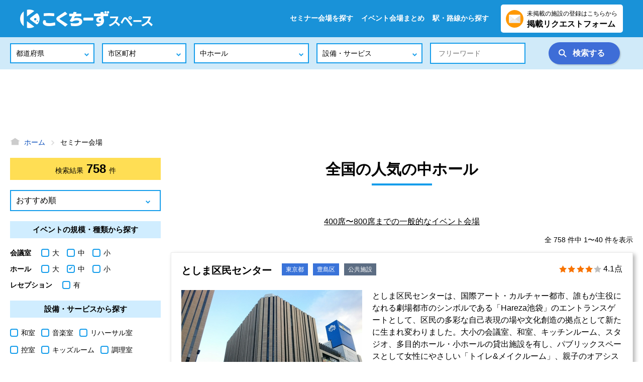

--- FILE ---
content_type: text/html; charset=utf-8
request_url: https://www.kokuchspace.com/s/sc-22/
body_size: 129889
content:
<!doctype html>
<html data-n-head-ssr lang="ja" data-n-head="%7B%22lang%22:%7B%22ssr%22:%22ja%22%7D%7D">
  <head >
    <title>全国の人気の中ホール【400席〜800席までの一般的なイベント会場】 - こくちーずスペース</title><meta data-n-head="ssr" charset="utf-8"><meta data-n-head="ssr" name="viewport" content="width=device-width, initial-scale=1.0, viewport-fit=cover"><meta data-n-head="ssr" name="format-detection" content="telephone=no"><meta data-n-head="ssr" httpEquiv="X-UA-Compatible" content="ie=edge"><meta data-n-head="ssr" property="fb:app_id" content="584523565495587"><meta data-n-head="ssr" property="og:type" content="website"><meta data-n-head="ssr" data-hid="og-image" property="og:image" content="https://www.kokuchspace.com/images/ogp_image.png"><meta data-n-head="ssr" name="twitter:site" content="@kokuchspace"><meta data-n-head="ssr" name="twitter:card" content="summary"><meta data-n-head="ssr" data-hid="og-url" property="og:url" content="https://www.kokuchspace.com/s/sc-22/"><meta data-n-head="ssr" data-hid="og-title" property="og:title" content="全国の人気の中ホール【400席〜800席までの一般的なイベント会場】 - こくちーずスペース"><meta data-n-head="ssr" data-hid="keywords" name="keywords" content="全国,中ホール,セミナー会場,貸し会議室,公共施設,格安,口コミ,イベントホール,レンタルスペース,コワーキングスペース,商工会議室,ホテル"><meta data-n-head="ssr" data-hid="description" name="description" content="全国の人気の中ホール【400席〜800席までの一般的なイベント会場】のおすすめ一覧です。こくちーずスペースは、イベント・セミナーの開催に適した格安セミナー会場（貸し会議室・ホール・レンタルスペース）を所有する全国3,800箇所以上の公共施設、コワーキングスペース、商工会議室、ホテルを掲載！駅近・リーズナブル・格安で安心して利用できる貸し会議室やレンタルスペースを中心にイベントの規模や設備など目的にあった施設を簡単に検索。施設の口コミやコロナウイルスの感染症対策状況、周辺のホテル・旅館などの宿泊施設、ランチ・ディナにおすすめのレストランも紹介。"><link data-n-head="ssr" rel="apple-touch-icon-precomposed" sizes="180x180" href="https://www.kokuchspace.com/ico/apple-touch-icon-180-precomposed.png"><link data-n-head="ssr" rel="apple-touch-icon-precomposed" sizes="152x152" href="https://www.kokuchspace.com/ico/apple-touch-icon-152-precomposed.png"><link data-n-head="ssr" rel="apple-touch-icon-precomposed" sizes="144x144" href="https://www.kokuchspace.com/ico/apple-touch-icon-144-precomposed.png"><link data-n-head="ssr" rel="apple-touch-icon-precomposed" sizes="120x120" href="https://www.kokuchspace.com/ico/apple-touch-icon-120-precomposed.png"><link data-n-head="ssr" rel="apple-touch-icon-precomposed" sizes="114x114" href="https://www.kokuchspace.com/ico/apple-touch-icon-114-precomposed.png"><link data-n-head="ssr" rel="apple-touch-icon-precomposed" sizes="76x76" href="https://www.kokuchspace.com/ico/apple-touch-icon-76-precomposed.png"><link data-n-head="ssr" rel="apple-touch-icon-precomposed" sizes="72x72" href="https://www.kokuchspace.com/ico/apple-touch-icon-72-precomposed.png"><link data-n-head="ssr" rel="apple-touch-icon-precomposed" href="https://www.kokuchspace.com/ico/apple-touch-icon-57-precomposed.png"><link data-n-head="ssr" rel="icon" type="image/png" sizes="192×192" href="https://www.kokuchspace.com/ico/android-chrome-icon-192-precomposed.png"><link data-n-head="ssr" rel="shortcut icon" href="https://www.kokuchspace.com/favicon.ico"><script data-n-head="ssr" async src="//pagead2.googlesyndication.com/pagead/js/adsbygoogle.js"></script><script data-n-head="ssr">
      (adsbygoogle = window.adsbygoogle || []).push({
        google_ad_client: "ca-pub-5936792356450049",
        enable_page_level_ads: false
      });
  </script><script data-n-head="ssr" src="https://www.googletagmanager.com/gtag/js?id=G-0EDJ342CB7" async></script><script data-n-head="ssr" type="application/ld+json">{"@context":"http://schema.org","@type":"BreadcrumbList","itemListElement":[{"@type":"ListItem","position":1,"item":{"@id":"https://www.kokuchspace.com/","name":"ホーム"}},{"@type":"ListItem","position":2,"item":{"@id":"https://www.kokuchspace.com/s/","name":"セミナー会場"}}]}</script><script data-n-head="ssr" type="application/ld+json">{"@context":"http://schema.org","@graph":[{"@type":"LodgingBusiness","address":{"@type":"PostalAddress","addressCountry":"JP","addressLocality":"豊島区","addressRegion":"東京都","streetAddress":"東池袋1-20-10"},"image":"https://www.kokuchspace.com/upload/facility/2161/fb6fec5ce34a7a634826da0c35364aa1_720_540.jpg","description":"としま区民センターは、国際アート・カルチャー都市、誰もが主役になれる劇場都市のシンボルである「Hareza池袋」のエントランスゲートとして、区民の多彩な自己表現の場や文化創造の拠点として新たに生まれ変わりました。大小の会議室、和室、キッチンルーム、スタジオ、多目的ホール・小ホールの貸出施設を有し、パブリックスペースとして女性にやさしい「トイレ&メイクルーム」、親子のオアシス「パパママ☆スポット」、カフェ、インフォメーションセンター、チケットセンターのある施設です。","geo":{"@type":"GeoCoordinates","longitude":139.71556,"latitude":35.731483},"name":"としま区民センター","url":"https://www.kokuchspace.com/p/0423fb2f3660d50066e77cc33418d4335827653d9fa0c13f0e975959ee8923c1/"},{"@type":"LodgingBusiness","address":{"@type":"PostalAddress","addressCountry":"JP","addressLocality":"品川区","addressRegion":"東京都","streetAddress":"東大井5-18-1"},"image":"https://www.kokuchspace.com/upload/facility/2107/e093643ab0b822746268a9c293564c43_720_540.jpg","description":"区民をはじめとした多くの皆様の文化芸術、生涯学習、コミュニティ活動の場となるよう、大・小・イベントホール、会議室、講習室、茶室、調理室など、多様な諸室をご用意しております。","geo":{"@type":"GeoCoordinates","longitude":139.73589,"latitude":35.606224},"name":"品川区立総合区民会館（きゅりあん）","url":"https://www.kokuchspace.com/p/9e9aaba65d6df6308c89fd86c4e780d66a12cb843368ca41aa7fcf4c1ab16d3b/"},{"@type":"LodgingBusiness","address":{"@type":"PostalAddress","addressCountry":"JP","addressLocality":"渋谷区","addressRegion":"東京都","streetAddress":"桜丘町23-21"},"image":"https://www.kokuchspace.com/upload/facility/2139/345ffd33d6ce2b4b6599216e22394f15_720_540.jpg","description":"渋谷区文化総合センター大和田は、文化、教育、健康、福祉の区民活動の拠点として、多様な文化活動の発表、鑑賞、参加の場を提供していきます。","geo":{"@type":"GeoCoordinates","longitude":139.70012,"latitude":35.655537},"name":"渋谷区文化総合センター大和田 ・・・さくらホール・伝承ホール含む","url":"https://www.kokuchspace.com/p/589107a8ee5d43eed85cfc4f5b77f95a554771a3223dd109d85bc111fdcf720f/"},{"@type":"LodgingBusiness","address":{"@type":"PostalAddress","addressCountry":"JP","addressLocality":"中野区","addressRegion":"東京都","streetAddress":"中野2-9-7"},"image":"https://www.kokuchspace.com/upload/facility/2145/db6ea9a4995ab1834fe2b198751ecb59_720_540.jpg","description":"中野区の生涯学習・文化芸術活動の拠点となる施設です。\n大ホール・小ホールや多目的練習室、プラネタリウム、学習室、生涯学習活動・支援コーナーなどがあります。","geo":{"@type":"GeoCoordinates","longitude":139.67177,"latitude":35.704456},"name":"もみじ山文化センター（なかのZERO）","url":"https://www.kokuchspace.com/p/43c770e26ff8f233b3bab630bcbcdf6975df889bd614cbe57d596b6c746f9635/"},{"@type":"LodgingBusiness","address":{"@type":"PostalAddress","addressCountry":"JP","addressLocality":"武蔵野市","addressRegion":"東京都","streetAddress":"中町3-9-11"},"image":"https://www.kokuchspace.com/upload/facility/2229/7cb1600c68dca31153dc96e59148d242_720_540.jpg","description":"多目的の大ホールと音楽専門の小ホールをもち、展示室、会議室、茶室、和室を備える総合文化施設","geo":{"@type":"GeoCoordinates","longitude":139.56587,"latitude":35.711494},"name":"武蔵野市民文化会館","url":"https://www.kokuchspace.com/p/8d21654920894f9d2e2d1787e1f51ee04d6030a187e3387b0be2a748d06167be/"},{"@type":"LodgingBusiness","address":{"@type":"PostalAddress","addressCountry":"JP","addressLocality":"調布市","addressRegion":"東京都","streetAddress":"小島町2-33-1"},"image":"https://www.kokuchspace.com/upload/facility/2250/fb2036d1db0e571c0059225e61dd16f1_720_540.jpg","description":"文化会館たづくりは、さまざまな機能を一つに束ねた、文化の香り高い複合施設です。\n館内には喫茶・レストラン、中央図書館、コミュニティFM放送局もあります。","geo":{"@type":"GeoCoordinates","longitude":139.54099,"latitude":35.65118},"name":"調布市文化会館（たづくり）","url":"https://www.kokuchspace.com/p/f94feaf3a6f33450be5edd19d0bfdb2bcbfa2476361e9447c35bc0c1ade1d9c8/"},{"@type":"LodgingBusiness","address":{"@type":"PostalAddress","addressCountry":"JP","addressLocality":"熊本市中央区","addressRegion":"熊本県","streetAddress":"手取本町8番9号 テトリアくまもとビル 9階・10階・1階（一部）"},"image":"https://www.kokuchspace.com/upload/facility/3727/24cb5238c00ea0c8896ba32cd92d42bc_720_540.jpg","description":"","geo":{"@type":"GeoCoordinates","longitude":130.71227,"latitude":32.802116},"name":"くまもと県民交流館パレア","url":"https://www.kokuchspace.com/p/d95d1c628b2a567679184297cbcb18c71ba0112d57e591333361c7dd9f38dc20/"},{"@type":"LodgingBusiness","address":{"@type":"PostalAddress","addressCountry":"JP","addressLocality":"台東区","addressRegion":"東京都","streetAddress":"上野公園5-45"},"image":"https://www.kokuchspace.com/upload/facility/2078/47a39c038cffe56160b2cd2209365d16_720_540.jpg","description":"東京文化会館 | Tokyo Bunka Kaikan -- 東京文化会館は、「首都東京にオペラやバレエもできる本格的な音楽ホールを」という要望に応え、東京都が開都500年事業として建設し、1961（昭和36）年4月にオープンしました。以来今日まで、オペラ、バレエ、クラシックコンサートなど、世界中の著名なアーティストによる名演の数々が繰り広げられ、“奇跡的”とも言われる音響の良さと相まって、その名は“Tokyo Bunka Kaikan”として広く世界にまで知られています。","geo":{"@type":"GeoCoordinates","longitude":139.77536,"latitude":35.71434},"name":"東京文化会館","url":"https://www.kokuchspace.com/p/715653a50910177b6a448eed19602c8253d01bd76ce02805b4c5b3e3938b9596/"},{"@type":"LodgingBusiness","address":{"@type":"PostalAddress","addressCountry":"JP","addressLocality":"宇都宮市","addressRegion":"栃木県","streetAddress":"中今泉3丁目5-1"},"image":"https://www.kokuchspace.com/upload/facility/3280/754aa4f1f67fbc6c21f2614ad4d4b8a3_720_540.jpg","description":"市民の皆さんの連帯意識を高め、市民福祉の増進と快適な地域コミュニティーづくりのための施設です。会議室や創作室、352人収容のホールなどの設備があり、人数や目的に合わせた利用ができます。","geo":{"@type":"GeoCoordinates","longitude":139.90881,"latitude":36.56859},"name":"宇都宮市東市民活動センター（宇都宮市東生涯学習センター）","url":"https://www.kokuchspace.com/p/a973db11633c29072929218cc6c971b09577bf3c9d96bc18fc49341020eefdaf/"},{"@type":"LodgingBusiness","address":{"@type":"PostalAddress","addressCountry":"JP","addressLocality":"さいたま市西区","addressRegion":"埼玉県","streetAddress":"三橋6-642-4"},"image":"https://www.kokuchspace.com/upload/facility/1765/c63404667e1ebb41145923f964fc769a_720_540.jpg","description":"文化・芸術・レクリエーション等の活動の場として地域コミュニティの拠点となる施設です。","geo":{"@type":"GeoCoordinates","longitude":139.59198,"latitude":35.917652},"name":"さいたま市西部文化センター","url":"https://www.kokuchspace.com/p/a4f40a2484dbe374b96a7f1791d8da9e11223c3cc7fffb2f386dc45729279248/"},{"@type":"LodgingBusiness","address":{"@type":"PostalAddress","addressCountry":"JP","addressLocality":"大阪市阿倍野区","addressRegion":"大阪府","streetAddress":"阿倍野筋4-19-118"},"image":"https://www.kokuchspace.com/upload/facility/3225/58ec1b7fe44ac20cc782495856c058e3_720_540.jpg","description":"市民の交流や活動の場として、どなたでもご利用いただけるコミュニティー施設です。","geo":{"@type":"GeoCoordinates","longitude":135.5105,"latitude":34.640957},"name":"大阪市立阿倍野区民センター","url":"https://www.kokuchspace.com/p/d084d9c1f99a80984a72f6ced56cef586ec301f70a88621e2f8437d8ad020860/"},{"@type":"LodgingBusiness","address":{"@type":"PostalAddress","addressCountry":"JP","addressLocality":"広島市安佐北区","addressRegion":"広島県","streetAddress":"可部7丁目28-25"},"image":"https://www.kokuchspace.com/upload/facility/687/85f6c0e3ee4a9b6de699797cfa3ce157_720_540.jpg","description":"ロビー、中会議室、大広間、和室、娯楽室、大会議室、小会議室、音楽室、美術工芸室、工作実習室、練習室、児童室、ホール、楽屋あり","geo":{"@type":"GeoCoordinates","longitude":132.50774,"latitude":34.525898},"name":"広島市安佐北区民文化センター","url":"https://www.kokuchspace.com/p/33ae9aeb6de149f200a8539af20c83a3f7c0794505fec011f48f855c2c786188/"},{"@type":"LodgingBusiness","address":{"@type":"PostalAddress","addressCountry":"JP","addressLocality":"稲沢市","addressRegion":"愛知県","streetAddress":"正明寺3-114"},"image":"https://www.kokuchspace.com/upload/facility/154/b3ed15106779083d386ae5c658e88550_720_540.jpg","description":"名古屋文理大学文化フォーラム（稲沢市民会館）は、市の木クロマツの緑と稲のベージュを基調とした外観で「文化の丘」と呼ばれており、稲沢市の芸術・文化活動の拠点として親しまれています。3つのホールを備え、日本の「優良ホール100選」にも選ばれており、様々なコンクールの会場としても利用されています。","geo":{"@type":"GeoCoordinates","longitude":136.80751,"latitude":35.245224},"name":"稲沢市民会館（名古屋文理大学文化フォーラム）","url":"https://www.kokuchspace.com/p/350b6095ae0d95fa8c8d0a6a72b6856248091bc7c6da08c4ff88b32166bd7fd2/"},{"@type":"LodgingBusiness","address":{"@type":"PostalAddress","addressCountry":"JP","addressLocality":"横浜市中区","addressRegion":"神奈川県","streetAddress":"山下町3-1"},"image":"https://www.kokuchspace.com/upload/facility/1079/7350141b9074bfd83e39458d262af43d_720_540.jpg","description":"1975年、山下公園・横浜港・中華街などの恵まれた環境の中、全国屈指の大型文化施設として、また国際レベルの音楽、舞台芸術、そして美術に親しむ感動空間として誕生。神奈川芸術文化財団の主催する“神奈川国際芸術フェスティバル”の主会場としてはもちろん、世界で活躍するアーティストを中心に、充実した公演を開催し、芸術文化の創造と振興につとめています。","geo":{"@type":"GeoCoordinates","longitude":139.64711,"latitude":35.446133},"name":"神奈川県民ホール","url":"https://www.kokuchspace.com/p/9d4edac7ac3199df97b565ea947d5aa8dbaf3f273134cbf9df951665de73015c/"},{"@type":"LodgingBusiness","address":{"@type":"PostalAddress","addressCountry":"JP","addressLocality":"茨木市","addressRegion":"大阪府","streetAddress":"駅前四丁目6-16"},"image":"https://www.kokuchspace.com/upload/facility/1565/069200c21af5489dd51a6441476bd58b_720_540.jpg","description":"市民総合センターは、センターホール（固定席426席、車いす3席）のほか、多目的ホール、会議室等を備えた施設です。発表会や講演会、展示会、会議などにご利用いただけます。","geo":{"@type":"GeoCoordinates","longitude":135.5686,"latitude":34.818825},"name":"市民総合センター（クリエイトセンター）","url":"https://www.kokuchspace.com/p/7b5bc10dac4a9e7a14958c19f68be3d5bba5c431e5aa0f37def20d8073d7a8e5/"},{"@type":"LodgingBusiness","address":{"@type":"PostalAddress","addressCountry":"JP","addressLocality":"八千代市","addressRegion":"千葉県","streetAddress":"萱田町728"},"image":"https://www.kokuchspace.com/upload/facility/317/49bfcb109193c4a58ffb68b27838e28c_720_540.jpg","description":"八千代市市民会館は、昭和48年にオープンした八千代市の文化・教養活動の中心的な施設です。1,260席・車椅子5席の大ホール,437席・車椅子2席の小ホール、大・小8つの会議室、リハーサル室、音楽練習室があります。\n ホールでは、ピアノ発表会から各種講演会、歌謡ショーなどいろいろな行事や催し物に使われ、会議室では、各種サークルの会合や近隣企業の社内会議等に幅広く利用されています。","geo":{"@type":"GeoCoordinates","longitude":140.10896,"latitude":35.724262},"name":"八千代市市民会館","url":"https://www.kokuchspace.com/p/d020463345aaa15d49a5e9d293a286e9ae73c28465fe523e511901c698b47fb0/"},{"@type":"LodgingBusiness","address":{"@type":"PostalAddress","addressCountry":"JP","addressLocality":"仙台市青葉区","addressRegion":"宮城県","streetAddress":"桜ヶ岡公園4-1"},"image":"https://www.kokuchspace.com/upload/facility/1380/4b137d40190ee8eda1d1b91f366ab1ad_720_540.jpg","description":"トークネットホール仙台（仙台市民会館）は、緑に囲まれ、地下鉄勾当台公園駅から徒歩10分と交通アクセスも充実しており、音楽・舞踊・演劇などの芸術発表や講演会・会議など、幅広くご利用いただけます。","geo":{"@type":"GeoCoordinates","longitude":140.86295,"latitude":38.26528},"name":"仙台市民会館（トークネットホール仙台）","url":"https://www.kokuchspace.com/p/cc08818d176656f01f76d34409fd3a62cfc09269afd1024fe9691566e4e5d564/"},{"@type":"LodgingBusiness","address":{"@type":"PostalAddress","addressCountry":"JP","addressLocality":"港区","addressRegion":"東京都","streetAddress":"赤坂4-18-13 赤坂コミュニティーぷらざ内"},"image":"https://www.kokuchspace.com/upload/facility/2035/f2d4f513593369dc83807bb900ea1f93_720_540.jpg","description":"区民センターは、区民の相互交流および自主的活動を促進し、区民福祉の増進を図ることを目的として設立された施設です。","geo":{"@type":"GeoCoordinates","longitude":139.73157,"latitude":35.674805},"name":"赤坂区民センター","url":"https://www.kokuchspace.com/p/c4d90629cf299a4059eb14261277030a8275158a3386f114f3fdb5426f1c3396/"},{"@type":"LodgingBusiness","address":{"@type":"PostalAddress","addressCountry":"JP","addressLocality":"北名古屋市","addressRegion":"愛知県","streetAddress":"法成寺蔵化60"},"image":"https://www.kokuchspace.com/upload/facility/199/c78c07abfc99797856ab197e89abec41_720_540.jpg","description":"","geo":{"@type":"GeoCoordinates","longitude":136.85878,"latitude":35.251392},"name":"北名古屋市文化勤労会館","url":"https://www.kokuchspace.com/p/4a3abf52aa52e3333950b5745aa2bc65d55909918c7a819a3a09c2ceca3b1705/"},{"@type":"LodgingBusiness","address":{"@type":"PostalAddress","addressCountry":"JP","addressLocality":"吹田市","addressRegion":"大阪府","streetAddress":"泉町2丁目29番1号"},"image":"https://www.kokuchspace.com/upload/facility/1564/7f5f1d5d7162f0483a0dd05b50fb6a9a_720_540.jpg","description":"ホール施設は大・中・小の3ホールから成り、収容人数は大ホールが1397席、中ホールが622席、小ホールが156席。","geo":{"@type":"GeoCoordinates","longitude":135.51524,"latitude":34.759655},"name":"吹田市文化会館メイシアター","url":"https://www.kokuchspace.com/p/deb0dbbe6383e8740590f935d9af16735ad26aec35fe3058f7c19c596652d7e2/"},{"@type":"LodgingBusiness","address":{"@type":"PostalAddress","addressCountry":"JP","addressLocality":"横浜市西区","addressRegion":"神奈川県","streetAddress":"みなとみらい2-3-6"},"image":"https://www.kokuchspace.com/upload/facility/1062/629c08efdb02bd7ec2ab5128f77597ad_720_540.jpg","description":"クイーンズスクエア横浜にある1998年に開館したコンサートホール。","geo":{"@type":"GeoCoordinates","longitude":139.6349,"latitude":35.457474},"name":"横浜みなとみらいホール","url":"https://www.kokuchspace.com/p/5edb9c7462e6d3d442ecb92aa3af14362b4fb9d05ded36bfe105978147513cfc/"},{"@type":"LodgingBusiness","address":{"@type":"PostalAddress","addressCountry":"JP","addressLocality":"府中市","addressRegion":"東京都","streetAddress":"浅間町1-2"},"image":"https://www.kokuchspace.com/upload/facility/2243/258e4ecd6f421dfa996914bebe202717_720_540.jpg","description":"府中の森芸術劇場は、個性豊かな3つのホールをもつ施設です。客席数2,000を超え、多目的な利用が可能な「どりーむホール」、パイプオルガンを備えた音楽専用の「ウィーンホール」、伝統芸能や演劇に適した「ふるさとホール」とあらゆるジャンルの文化芸術の上演が可能です。 このほかにレセプションも可能な大会議室「平成の間」、音楽練習室などの施設もあります。","geo":{"@type":"GeoCoordinates","longitude":139.49263,"latitude":35.673344},"name":"府中の森芸術劇場","url":"https://www.kokuchspace.com/p/f8f5af2d36a7f5b64d11fe1ac0bf2f1545d467040fc5bfb0103b65ec86283df9/"},{"@type":"LodgingBusiness","address":{"@type":"PostalAddress","addressCountry":"JP","addressLocality":"渋谷区","addressRegion":"東京都","streetAddress":"代々木神園町3-1"},"image":"https://www.kokuchspace.com/upload/facility/2144/dbc688f1592d4feb7e49ae06a4994577_720_540.jpg","description":"独立行政法人国立青少年教育振興機構 国立オリンピック記念青少年総合センターは、青少年教育指導者その他の青少年教育関係者及び青少年に対する研修等を行うことにより、 青少年教育の振興及び健全な青少年の育成を図ることを目的とする青少年教育施設です。","geo":{"@type":"GeoCoordinates","longitude":139.69437,"latitude":35.677494},"name":"国立オリンピック記念青少年総合センター","url":"https://www.kokuchspace.com/p/3abaa6543b85de9942811f7f8494c527463d1b7784b4e07c2704cb0a4f0a7f11/"},{"@type":"LodgingBusiness","address":{"@type":"PostalAddress","addressCountry":"JP","addressLocality":"杉並区","addressRegion":"東京都","streetAddress":"梅里1-22-32"},"image":"https://www.kokuchspace.com/upload/facility/2151/f2f16016be51564589c8152771db22fe_720_540.jpg","description":"「社会教育センター」と「高円寺地域区民センター」の複合施設です。\n学習、文化活動、地域の皆様の交流やふれあいの場として、お気軽にご利用ください。","geo":{"@type":"GeoCoordinates","longitude":139.65399,"latitude":35.696945},"name":"高円寺地域区民センター（セシオン杉並）","url":"https://www.kokuchspace.com/p/4578e8bfb88c12d534440df3c1864bfd85265999a33ed300fb613a253dbe3586/"},{"@type":"LodgingBusiness","address":{"@type":"PostalAddress","addressCountry":"JP","addressLocality":"東灘区","addressRegion":"兵庫県","streetAddress":"住吉東町5丁目1-16"},"image":"https://www.kokuchspace.com/upload/facility/2984/52aad70186f851904faeed8397bc0d8d_720_540.jpg","description":"当センターではカルチャー、体操教室など数多くの講座をご用意しております。\nまた、当センターでは、貸室をご利用の方に無料で使える無線LAN（フリースポット）のサービスを提供しております。 会議やプレゼンなどにぜひご利用ください。","geo":{"@type":"GeoCoordinates","longitude":135.26334,"latitude":34.719334},"name":"東灘区文化センター（うはらホール）","url":"https://www.kokuchspace.com/p/7c5ec2e97ed575568026b1cbb65f8625cd72ebda839546801d4ff5a4ee397594/"},{"@type":"LodgingBusiness","address":{"@type":"PostalAddress","addressCountry":"JP","addressLocality":"広島市西区","addressRegion":"広島県","streetAddress":"横川新町6番1号"},"image":"https://www.kokuchspace.com/upload/facility/685/a16e17c42307680afebb4338ebce7126_720_540.jpg","description":"子どもからお年寄りまで多くの区民の皆さんが幅広く気軽に利用できる、次の三つの機能をあわせ持った多目的な地域総合施設です。\n1 ふれあいの広場\n区民の皆さんが、相互の交流を深め、自主的なコミュニティ活動を行う拠点です。\n2 うるおいの場\n区民の皆さんの文化活動を育成し、振興するための拠点で、文化の殿堂です。\n3 学習の場\n区民の皆さんの教養の向上と学習活動を促進する地域図書館サービスの拠点です。","geo":{"@type":"GeoCoordinates","longitude":132.44807,"latitude":34.408684},"name":"広島市西区民文化センター","url":"https://www.kokuchspace.com/p/bf1429d32cc34708d8081bc73a3024f8ceddafeab564df1177a95d71a08171f2/"},{"@type":"LodgingBusiness","address":{"@type":"PostalAddress","addressCountry":"JP","addressLocality":"香取市","addressRegion":"千葉県","streetAddress":"羽根川38"},"image":"https://www.kokuchspace.com/upload/facility/344/622ea229dc1afbf03bd1f592447ea15b_720_540.jpg","description":"小見川市民センターいぶき館は、JR成田線小見川駅から徒歩10分、小見川支所、小見川図書館、小見川保健センター、文化財保存館および多目的ホールなどの貸出施設を有する複合施設です。\n 多目的ホールには507席（1階電動式可動椅子335席、2階固定席172席）あり、楽屋、音楽練習室、舞台道具、音響設備、照明設備も完備しています。講演会、音楽発表会、舞踊発表会などのさまざまなイベントに利用できます。","geo":{"@type":"GeoCoordinates","longitude":140.60222,"latitude":35.846752},"name":"小見川市民センター いぶき館","url":"https://www.kokuchspace.com/p/497def75206c8e01d425eaf2cbd1ce95f9bfe28fc9fb947ccc395db707be0e3f/"},{"@type":"LodgingBusiness","address":{"@type":"PostalAddress","addressCountry":"JP","addressLocality":"大津市","addressRegion":"滋賀県","streetAddress":"本丸町6-50"},"image":"https://www.kokuchspace.com/upload/facility/3840/996fdbf923b98afbaece9e3e79b334dd_720_540.jpg","description":"大津市生涯学習センターは、市民の多様な学習要求に対応し生涯を通じての学習を支援する総合的な教育文化施設です。各種学習室や500人収容のホールなどを備えています。","geo":{"@type":"GeoCoordinates","longitude":135.89378,"latitude":34.994045},"name":"大津市生涯学習センター","url":"https://www.kokuchspace.com/p/2906bc395a1aa5a26e4406531570d5932b5bce3de944a76198ec384201edfb00/"},{"@type":"LodgingBusiness","address":{"@type":"PostalAddress","addressCountry":"JP","addressLocality":"京都市中京区","addressRegion":"京都府","streetAddress":"聚楽廻松下町9-2"},"image":"https://www.kokuchspace.com/upload/facility/1304/8e6be628589814319e2833b11bc205a5_720_540.jpg","description":"皆様の学びたい意欲を応援する、生涯学習の拠点です。","geo":{"@type":"GeoCoordinates","longitude":135.73843,"latitude":35.01898},"name":"京都市生涯学習総合センター（京都アスニー）","url":"https://www.kokuchspace.com/p/0ee2287431a178d5de57cdf61a387d766d2eb7b9e538499307dcae342098eb46/"},{"@type":"LodgingBusiness","address":{"@type":"PostalAddress","addressCountry":"JP","addressLocality":"市川市","addressRegion":"千葉県","streetAddress":"大和田1-1-5"},"image":"https://www.kokuchspace.com/upload/facility/259/c74061c50b711de530660f19e9408d1d_720_540.jpg","description":"市川市文化会館は大・小のホールをはじめ、展示室、和室・茶華道室、会議室、練習室などを備えた芸術文化の拠点です。","geo":{"@type":"GeoCoordinates","longitude":139.92076,"latitude":35.716824},"name":"市川市文化会館","url":"https://www.kokuchspace.com/p/e4b8b9226eb114d111389e0f1a66f43903d327cd95e2b88ffc9c5ba1d60e8927/"},{"@type":"LodgingBusiness","address":{"@type":"PostalAddress","addressCountry":"JP","addressLocality":"糟屋郡新宮町","addressRegion":"福岡県","streetAddress":"新宮東4丁目1番1号"},"image":"https://www.kokuchspace.com/upload/facility/486/e4f728ac206687027221fcff6ab40d51_720_540.jpg","description":"新宮町の文化拠点として、約600席の大ホールでは、さまざまなイベントの開催が可能。また、グループ学習室や研修室、創作室、和室、多目的ホールなどを備えている。","geo":{"@type":"GeoCoordinates","longitude":130.45244,"latitude":33.707256},"name":"そぴあしんぐう","url":"https://www.kokuchspace.com/p/9731d3f4f789f0d755d7869941fa6f39447bac8a83064fc057cb75eb05bf5a8c/"},{"@type":"LodgingBusiness","address":{"@type":"PostalAddress","addressCountry":"JP","addressLocality":"板橋区","addressRegion":"東京都","streetAddress":"成増3-11-3-405"},"image":"https://www.kokuchspace.com/upload/facility/2179/5a8d32f8ac39308bedcf0994ad4ee56f_720_540.jpg","description":"成増アクトホールは、地域センター集会室・区民集会所と異なり、営利目的や区外団体など、幅広い用途で利用できる施設で、ホール・和室・洋室があります。","geo":{"@type":"GeoCoordinates","longitude":139.63295,"latitude":35.778313},"name":"成増地域センター（アクトホール）","url":"https://www.kokuchspace.com/p/87fb996052f1a79e70bcec9fba24d438b27d48296e994a76d146965ca9c0cf0c/"},{"@type":"LodgingBusiness","address":{"@type":"PostalAddress","addressCountry":"JP","addressLocality":"各務原市","addressRegion":"岐阜県","streetAddress":"那加桜町2丁目186番地"},"image":"https://www.kokuchspace.com/upload/facility/2905/3b94f7d6c884315e89ab3010a7d000f0_720_540.jpg","description":"会議室、展望ロビー、ホールあり","geo":{"@type":"GeoCoordinates","longitude":136.84718,"latitude":35.40015},"name":"各務原市産業文化センター","url":"https://www.kokuchspace.com/p/cb81edb45bc8794fa92c3cafd8f546d6093dbbc7eae411e6f45f7e9e2bb8a2fe/"},{"@type":"LodgingBusiness","address":{"@type":"PostalAddress","addressCountry":"JP","addressLocality":"前橋市","addressRegion":"群馬県","streetAddress":"日吉町2-17-10"},"image":"https://www.kokuchspace.com/upload/facility/595/d83b51763479bcf3bea84670a83f54f1_720_540.jpg","description":"前橋市総合福祉会館は、障害福祉、高齢福祉、児童母子福祉、地域福祉等の機能を1カ所に集約し「福祉の拠点」を目的とした施設です。","geo":{"@type":"GeoCoordinates","longitude":139.07977,"latitude":36.39826},"name":"前橋市総合福祉会館","url":"https://www.kokuchspace.com/p/720c98cde117ef27ca748d1b4d0af1a05340572b2104a0acff384db999a2c030/"},{"@type":"LodgingBusiness","address":{"@type":"PostalAddress","addressCountry":"JP","addressLocality":"千葉市中央区","addressRegion":"千葉県","streetAddress":"中央2-5-1 千葉中央ツインビル2号館"},"image":"https://www.kokuchspace.com/upload/facility/248/3d3c9dabaa548602e3ab5a11a28f4b73_720_540.jpg","description":"","geo":{"@type":"GeoCoordinates","longitude":140.12183,"latitude":35.609676},"name":"千葉市文化センター","url":"https://www.kokuchspace.com/p/90875a56b11c806a8ddf62522834146fd50e6d1e0c9b17636faff4c274328dec/"},{"@type":"LodgingBusiness","address":{"@type":"PostalAddress","addressCountry":"JP","addressLocality":"福山市","addressRegion":"広島県","streetAddress":"伊勢丘六丁目6番1号"},"image":"https://www.kokuchspace.com/upload/facility/704/0dd53a9a764e0f3b171d282f2ea73b20_720_540.jpg","description":"福山市東部地域の文化活動、スポーツ活動等の振興、及び市民交流を促進するために設置されています。","geo":{"@type":"GeoCoordinates","longitude":133.42693,"latitude":34.506893},"name":"福山市東部市民センター","url":"https://www.kokuchspace.com/p/72439c4d134ce1319c7e100bfff05f555f6b168b16cb6f4b5df2e60bf72b69eb/"},{"@type":"LodgingBusiness","address":{"@type":"PostalAddress","addressCountry":"JP","addressLocality":"越谷市","addressRegion":"埼玉県","streetAddress":"南越谷1-2876-1"},"image":"https://www.kokuchspace.com/upload/facility/1750/a6d603212affb433c58b86466644f3a3_720_540.jpg","description":"越谷コミュニティセンター（サンシティホール）は、文化・芸術の拠点施設として、約1,600名を収容できる大ホールをはじめ、小ホール、展示ホールを備えています。\n また、視聴覚室、和室、各種会議室等もありますので、お気軽にご利用ください。","geo":{"@type":"GeoCoordinates","longitude":139.79228,"latitude":35.873695},"name":"越谷コミュニティセンター（サンシティホール）","url":"https://www.kokuchspace.com/p/5e1a8c622804e94755eabff3e5be6d0f7b91c920b2c37af8392a08fdc0d3364f/"},{"@type":"LodgingBusiness","address":{"@type":"PostalAddress","addressCountry":"JP","addressLocality":"揖保郡太子町","addressRegion":"兵庫県","streetAddress":"鵤1310-1"},"image":"https://www.kokuchspace.com/upload/facility/824/438b269eee876b51b2b59f36dd1cdc72_720_540.jpg","description":"大ホールの収容数は800席で、壁面が木製になっており、クラシック音楽専用ホールにひけをとらない音響には定評がある。またプロセニアムを備え、劇場としても利用される。収容数300席の中ホールはフラットタイプで、発表会や講演会、集会など、地域の活動の場として利用されている。そのほか、84席のミニシアター、会議室、研修室、茶室など充実した施設が特徴だ。","geo":{"@type":"GeoCoordinates","longitude":134.58145,"latitude":34.834366},"name":"太子町立文化会館（あすかホール）","url":"https://www.kokuchspace.com/p/d061ae42acc1e2001da828a4f95c656109b5ac539960b9fd0b3e15514553ecd9/"},{"@type":"LodgingBusiness","address":{"@type":"PostalAddress","addressCountry":"JP","addressLocality":"山口市","addressRegion":"山口県","streetAddress":"大手町2-18"},"image":"https://www.kokuchspace.com/upload/facility/2447/3ccc65f8983abe7b25497f125f308277_720_540.jpg","description":"ホール、研修室1～4、会議室1～3あり","geo":{"@type":"GeoCoordinates","longitude":131.47504,"latitude":34.182884},"name":"山口県教育会館","url":"https://www.kokuchspace.com/p/d058bcf1cdc3122b06967b48e001b6d6b0496aec4730db7629dc710015f74d4b/"},{"@type":"LodgingBusiness","address":{"@type":"PostalAddress","addressCountry":"JP","addressLocality":"豊中市","addressRegion":"大阪府","streetAddress":"曽根東町3-7-2"},"image":"https://www.kokuchspace.com/upload/facility/1549/e87f3ca71198c9846106e487f23206ff_720_540.jpg","description":"豊中市立文化芸術センターでは、文化芸術活動に取り組む市民の発表や舞台芸術の鑑賞の機会を提供し、市民とともに文化芸術を新たに創造・発信していくことをとおして、心豊かな市民生活や活力ある地域社会の実現に寄与する拠点施設となることをめざします。","geo":{"@type":"GeoCoordinates","longitude":135.46939,"latitude":34.769875},"name":"豊中市立文化芸術センター","url":"https://www.kokuchspace.com/p/2e9581d317b529955827c4757ff76c6e06331b49c30f7e0d794db0041a2509a8/"}]}</script><link rel="preload" href="/_nuxt/1796b50de80571f50cac.js" as="script"><link rel="preload" href="/_nuxt/2021ea010dcb1f055e64.js" as="script"><link rel="preload" href="/_nuxt/d952d82e01cdede0a72a.js" as="script"><link rel="preload" href="/_nuxt/12da80bf4390a27e82d7.css" as="style"><link rel="preload" href="/_nuxt/e6657c0020eb938884ff.js" as="script"><link rel="preload" href="/_nuxt/d6b4a9086555a3c5520c.js" as="script"><link rel="preload" href="/_nuxt/a6aae8faba1f7e461182.js" as="script"><link rel="preload" href="/_nuxt/91ceefcda22a1c2a2ba4.js" as="script"><link rel="stylesheet" href="/_nuxt/12da80bf4390a27e82d7.css">
  </head>
  <body >
    <div data-server-rendered="true" id="__nuxt"><!----><div id="__layout"><div class="offside-js--init offside-js--interact"><header id="site-header"><div class="site-header-inner container"><h1 class="site-name"><a href="/" class="nuxt-link-active"><img src="/images/logo.png" alt="こくちーずスペース" class="site-logo"></a></h1> <nav class="global-nav"><ul><li><a href="/s/" class="nuxt-link-active">セミナー会場を探す</a></li> <li><a href="/summary/">イベント会場まとめ</a></li> <li><a href="/station/">駅・路線から探す</a></li> <li class="contact"><a href="/request/" target="_blank"><span class="contact-note">未掲載の施設の登録はこちらから</span><br> <span class="contact-text">掲載リクエストフォーム</span></a></li></ul></nav> <button id="nav-toggle" class="toggle-button"><span></span> <span></span> <span></span></button></div> <nav class="global-search"><form><div class="header-search-box container"><div class="select-wrapper"><select name="pref" value=""><option value="" selected="selected">都道府県
  </option><option value="北海道">北海道
  </option><option value="青森県">青森県
  </option><option value="岩手県">岩手県
  </option><option value="宮城県">宮城県
  </option><option value="秋田県">秋田県
  </option><option value="山形県">山形県
  </option><option value="福島県">福島県
  </option><option value="茨城県">茨城県
  </option><option value="栃木県">栃木県
  </option><option value="群馬県">群馬県
  </option><option value="埼玉県">埼玉県
  </option><option value="千葉県">千葉県
  </option><option value="東京都">東京都
  </option><option value="神奈川県">神奈川県
  </option><option value="新潟県">新潟県
  </option><option value="富山県">富山県
  </option><option value="石川県">石川県
  </option><option value="福井県">福井県
  </option><option value="山梨県">山梨県
  </option><option value="長野県">長野県
  </option><option value="岐阜県">岐阜県
  </option><option value="静岡県">静岡県
  </option><option value="愛知県">愛知県
  </option><option value="三重県">三重県
  </option><option value="滋賀県">滋賀県
  </option><option value="京都府">京都府
  </option><option value="大阪府">大阪府
  </option><option value="兵庫県">兵庫県
  </option><option value="奈良県">奈良県
  </option><option value="和歌山県">和歌山県
  </option><option value="鳥取県">鳥取県
  </option><option value="島根県">島根県
  </option><option value="岡山県">岡山県
  </option><option value="広島県">広島県
  </option><option value="山口県">山口県
  </option><option value="徳島県">徳島県
  </option><option value="香川県">香川県
  </option><option value="愛媛県">愛媛県
  </option><option value="高知県">高知県
  </option><option value="福岡県">福岡県
  </option><option value="佐賀県">佐賀県
  </option><option value="長崎県">長崎県
  </option><option value="熊本県">熊本県
  </option><option value="大分県">大分県
  </option><option value="宮崎県">宮崎県
  </option><option value="鹿児島県">鹿児島県
  </option><option value="沖縄県">沖縄県
  </option></select></div> <div class="select-wrapper"><select name="city" value=""></select></div> <div class="select-wrapper"><select name="eventType" value=""><option value="" selected="selected">開催イベントの規模
  </option><option value="11">大きな会議
  </option><option value="12">中規模の会議
  </option><option value="13">小さな会議
  </option><option value="21">大ホール
  </option><option value="22">中ホール
  </option><option value="23">小ホール
  </option><option value="91">レセプション
  </option><option value="31">屋外スペース
  </option><option value="32">屋内スペース
  </option></select></div> <div class="select-wrapper"><select name="service" value=""><option value="" selected="selected">設備・サービス
  </option><option value="1">和室
  </option><option value="2">音楽室
  </option><option value="3">リハーサル室
  </option><option value="4">控室
  </option><option value="5">キッズルーム
  </option><option value="6">調理室
  </option><option value="7">茶室
  </option><option value="8">視聴覚室
  </option><option value="9">自習室
  </option><option value="101">ピアノ
  </option><option value="102">飲食店
  </option><option value="103">授乳室
  </option><option value="104">ロッカー
  </option><option value="105">コピー機
  </option><option value="106">無線LAN
  </option><option value="107">感染症対策
  </option><option value="108">360度ビュー
  </option><option value="109">MICE施設
  </option><option value="110">野球場
  </option><option value="111">サッカー場
  </option><option value="112">陸上競技場
  </option><option value="113">プール
  </option><option value="114">バスケットコート
  </option><option value="115">テニスコート
  </option><option value="116">卓球場
  </option><option value="117">プラネタリウム
  </option><option value="118">図書館
  </option></select></div> <div class="text-wrapper"><input name="keyword" placeholder="フリーワード" type="text" value=""></div> <div class="button-wrapper"><button type="submit" class="btn search">検索する</button></div></div></form></nav></header> <div id="all-content-container" class="offside-sliding-element"><div class="ad-wrapper ad-header"><ins data-ad-client="ca-pub-5936792356450049" data-ad-slot="6857953552" data-ad-format="horizontal" data-ad-region="page-0.3228335627260406" data-analytics-uacct="UA-151177596-6" data-analytics-domain-name="www.kokuchspace.com" class="adsbygoogle" style="display:block;"></ins></div> <nav aria-label="現在位置" class="topicpath"><ol class="topicpath-list container"><li class="topicpath-item"><a href="/" class="topicpath-link nuxt-link-active"><span aria-hidden="true" class="icon-home"></span> <span>ホーム</span></a></li><li class="topicpath-item"><a href="/s/" class="topicpath-link nuxt-link-active"><!----> <span>セミナー会場</span></a></li></ol></nav> <main id="main-content" role="main" class="search"><div class="container result-container"><div class="fac-panel-wrapper"><h1 class="page-title">全国の人気の中ホール</h1> <h2 class="page-sub-title">
    400席〜800席までの一般的なイベント会場
  </h2> <!----> <p class="search-amount">
  全 758 件中 1〜40 件を表示
</p> <div><div class="fac-panel"><div class="fac-title-wrapper"><h3 class="fac-name"><a href="/p/0423fb2f3660d50066e77cc33418d4335827653d9fa0c13f0e975959ee8923c1/" class="fac-name-link">としま区民センター</a></h3> <div><ul class="label-area"><!----> <li><a href="/s/pr-%E6%9D%B1%E4%BA%AC%E9%83%BD/">東京都</a></li> <li><a href="/s/pr-%E6%9D%B1%E4%BA%AC%E9%83%BD/ci-%E8%B1%8A%E5%B3%B6%E5%8C%BA/">豊島区</a></li> <li class="fac-type-link"><a href="/s/ft-1/">公共施設 </a></li></ul></div> <p class="fac-point hide-sp"><span><span aria-label="4.1点" class="point point4"></span> <span> 4.1点</span></span></p></div> <div class="fac-panel-inner"><div class="fac-panel-image"><div class="fac-panel-slider"><a href="/p/0423fb2f3660d50066e77cc33418d4335827653d9fa0c13f0e975959ee8923c1/"><img alt="としま区民センター"></a></div> <ul class="fac-tag"><li><a href="/s/q-%E8%88%9E%E5%8F%B0%E8%A8%AD%E5%82%99/pr-%E6%9D%B1%E4%BA%AC%E9%83%BD/">舞台設備</a></li><li><a href="/s/q-%E9%9F%B3%E9%9F%BF%E8%A8%AD%E5%82%99/pr-%E6%9D%B1%E4%BA%AC%E9%83%BD/">音響設備</a></li><li><a href="/s/q-%E6%98%A0%E5%83%8F%E8%A8%AD%E5%82%99/pr-%E6%9D%B1%E4%BA%AC%E9%83%BD/">映像設備</a></li><li><a href="/s/q-%E7%85%A7%E6%98%8E%E3%82%BB%E3%83%83%E3%83%88/pr-%E6%9D%B1%E4%BA%AC%E9%83%BD/">照明セット</a></li><li><a href="/s/q-%E5%B1%95%E7%A4%BA%E3%83%91%E3%83%8D%E3%83%AB/pr-%E6%9D%B1%E4%BA%AC%E9%83%BD/">展示パネル</a></li></ul></div> <div class="fac-panel-detail"><p class="fac-lead">
          としま区民センターは、国際アート・カルチャー都市、誰もが主役になれる劇場都市のシンボルである「Hareza池袋」のエントランスゲートとして、区民の多彩な自己表現の場や文化創造の拠点として新たに生まれ変わりました。大小の会議室、和室、キッチンルーム、スタジオ、多目的ホール・小ホールの貸出施設を有し、パブリックスペースとして女性にやさしい「トイレ&amp;メイクルーム」、親子のオアシス「パパママ☆スポット」、カフェ、インフォメーションセンター、チケットセンターのある施設です。
        </p> <ul class="badge"><li class="colona-measures">
    感染症対策済み
  </li></ul> <ul class="fac-purpose hide-sp"><li><span class="fac-room">会議室</span><span><span class="fac-purpose-item">大</span></span><span><span class="fac-purpose-item">中</span></span><span><span class="fac-purpose-item">小</span></span></li><li><span class="fac-room">ホール</span><span><span class="fac-purpose-item">中</span></span><span><span class="fac-purpose-item">小</span></span></li></ul> <table class="fac-purpose hide-pc"><tbody><tr><th>
                会議室
              </th><th>
                ホール
              </th></tr> <tr><td>
                大・中・小
              </td><td>
                中・小
              </td></tr></tbody></table> <ul class="fac-information"><li><span><span aria-label="住所" class="icon-location icon-text-weight">としま区民センターの住所</span> <br> <span class="nl2br">東京都豊島区東池袋1-20-10 </span></span> <!----></li></ul> <ul class="fac-appointments"><li><span><img src="/images/icon_musicroom.svg" alt="音楽室"> <span class="fac-appointments-name">音楽室</span></span></li><li><span><img src="/images/icon_kitchen.svg" alt="調理室"> <span class="fac-appointments-name">調理室</span></span></li><li><span><img src="/images/icon_tatami.svg" alt="和室"> <span class="fac-appointments-name">和室</span></span></li><li><span><img src="/images/icon_piano.svg" alt="ピアノ"> <span class="fac-appointments-name">ピアノ</span></span></li><li><span><img src="/images/icon_colonameasures.svg" alt="感染症対策"> <span class="fac-appointments-name">感染症対策</span></span></li></ul> <div class="fac-events"><h4><span aria-label="イベント" class="icon-calendar"></span>
    施設周辺で開催予定のイベント
  </h4> <ul><li><span class="fac-event-date">2026年1月31日(土) 13:30〜16:30</span> <a href="https://www.kokuchpro.com/event/50076c9fcd4ff9cffdf6814ec9739602/" target="_blank" class="fac-event-name">
        令和7年度中小企業診断士・行政書士試験 資格を取った「その後」をどう判断するか ～実務・補助金・独立に進む前の意思決定セミナー ～
      </a></li><li><span class="fac-event-date">2026年1月31日(土) 13:30〜15:00</span> <a href="https://www.kokuchpro.com/event/adccc5c1954957ae6bf1a7e36e4b1fb0/" target="_blank" class="fac-event-name">
        1/31(土)13:30【和室で読書会】「夏目漱石」作品
      </a></li><li><span class="fac-event-date">2026年2月4日(水) 19:00〜20:30</span> <a href="https://www.kokuchpro.com/event/a3bd001db16f8ad101f278299196653a/" target="_blank" class="fac-event-name">
        【第133回】無料のSES/IT業界向け情報交換会(池袋)
      </a></li><li><span class="fac-event-date">2026年2月28日(土) 13:30〜15:30</span> <a href="https://www.kokuchpro.com/event/640e4d7625126f8df7a808a1741f2518/" target="_blank" class="fac-event-name">
        2/28(土)13:30【読書会】中島敦『山月記』
      </a></li><li><span class="fac-event-date">2026年3月3日(火) 14:30〜16:30</span> <a href="https://www.kokuchpro.com/event/662b03e5421f94979e940721699319e7/" target="_blank" class="fac-event-name">
        第6回 SES/IT業界向け 情報交換会
      </a></li></ul></div></div></div> <div class="btn-wrapper"><a href="/p/0423fb2f3660d50066e77cc33418d4335827653d9fa0c13f0e975959ee8923c1/" class="btn to-index">この施設を詳しく見る</a></div> <!----></div> <!----></div><div><div class="fac-panel"><div class="fac-title-wrapper"><h3 class="fac-name"><a href="/p/9e9aaba65d6df6308c89fd86c4e780d66a12cb843368ca41aa7fcf4c1ab16d3b/" class="fac-name-link">品川区立総合区民会館（きゅりあん）</a></h3> <div><ul class="label-area"><!----> <li><a href="/s/pr-%E6%9D%B1%E4%BA%AC%E9%83%BD/">東京都</a></li> <li><a href="/s/pr-%E6%9D%B1%E4%BA%AC%E9%83%BD/ci-%E5%93%81%E5%B7%9D%E5%8C%BA/">品川区</a></li> <li class="fac-type-link"><a href="/s/ft-1/">公共施設 </a></li></ul></div> <p class="fac-point hide-sp"><span><span aria-label="3.5点" class="point point3"></span> <span> 3.5点</span></span></p></div> <div class="fac-panel-inner"><div class="fac-panel-image"><div class="fac-panel-slider"><a href="/p/9e9aaba65d6df6308c89fd86c4e780d66a12cb843368ca41aa7fcf4c1ab16d3b/"><img alt="品川区立総合区民会館（きゅりあん）"></a></div> <ul class="fac-tag"><li><a href="/s/q-%E4%BF%9D%E8%82%B2%E5%AE%A4/pr-%E6%9D%B1%E4%BA%AC%E9%83%BD/">保育室</a></li><li><a href="/s/q-%E8%88%9E%E5%8F%B0%E8%A8%AD%E5%82%99/pr-%E6%9D%B1%E4%BA%AC%E9%83%BD/">舞台設備</a></li><li><a href="/s/q-%E7%85%A7%E6%98%8E%E8%A8%AD%E5%82%99/pr-%E6%9D%B1%E4%BA%AC%E9%83%BD/">照明設備</a></li><li><a href="/s/q-%E9%9F%B3%E9%9F%BF%E8%A8%AD%E5%82%99/pr-%E6%9D%B1%E4%BA%AC%E9%83%BD/">音響設備</a></li><li><a href="/s/q-%E6%A5%BD%E5%99%A8/pr-%E6%9D%B1%E4%BA%AC%E9%83%BD/">楽器</a></li></ul></div> <div class="fac-panel-detail"><p class="fac-lead">
          区民をはじめとした多くの皆様の文化芸術、生涯学習、コミュニティ活動の場となるよう、大・小・イベントホール、会議室、講習室、茶室、調理室など、多様な諸室をご用意しております。
        </p> <ul class="badge"><li class="colona-measures">
    感染症対策済み
  </li></ul> <ul class="fac-purpose hide-sp"><li><span class="fac-room">会議室</span><span><span class="fac-purpose-item">大</span></span><span><span class="fac-purpose-item">中</span></span><span><span class="fac-purpose-item">小</span></span></li><li><span class="fac-room">ホール</span><span><span class="fac-purpose-item">大</span></span><span><span class="fac-purpose-item">中</span></span></li><li><span class="fac-room">レセプション</span><span><span class="fac-purpose-item">有</span></span></li></ul> <table class="fac-purpose hide-pc"><tbody><tr><th>
                会議室
              </th><th>
                ホール
              </th><th>
                レセプション
              </th></tr> <tr><td>
                大・中・小
              </td><td>
                大・中
              </td><td>
                有
              </td></tr></tbody></table> <ul class="fac-information"><li><span><span aria-label="住所" class="icon-location icon-text-weight">品川区立総合区民会館（きゅりあん）の住所</span> <br> <span class="nl2br">東京都品川区東大井5-18-1 </span></span> <!----></li><li><span><span aria-label="駐車場" class="icon-parking">【駐車場】</span> <!----> <span class="nl2br">あり（記載なし）</span></span> <!----></li></ul> <ul class="fac-appointments"><li><span><img src="/images/icon_musicroom.svg" alt="音楽室"> <span class="fac-appointments-name">音楽室</span></span></li><li><span><img src="/images/icon_rehearsalroom.svg" alt="リハーサル室"> <span class="fac-appointments-name">リハーサル室</span></span></li><li><span><img src="/images/icon_tyashitsu.svg" alt="茶室"> <span class="fac-appointments-name">茶室</span></span></li><li><span><img src="/images/icon_kitchen.svg" alt="調理室"> <span class="fac-appointments-name">調理室</span></span></li><li><span><img src="/images/icon_colonameasures.svg" alt="感染症対策"> <span class="fac-appointments-name">感染症対策</span></span></li></ul> <div class="fac-events"><h4><span aria-label="イベント" class="icon-calendar"></span>
    施設周辺で開催予定のイベント
  </h4> <ul><li><span class="fac-event-date">2026年1月24日(土) 13:20〜14:50</span> <a href="https://www.kokuchpro.com/event/b780d3660bd18b398bb3c9631b8295d3/" target="_blank" class="fac-event-name">
        1/24(土)【知らないと大損!】よくわかる相続税対策・贈与9手法 セミナー  令和8年税制改正対応
      </a></li><li><span class="fac-event-date">2026年1月31日(土) 13:20〜14:20</span> <a href="https://www.kokuchpro.com/event/d4708be9cea5f61f702e0d3392d3c25d/" target="_blank" class="fac-event-name">
        1/31(土)相続対策を考える地主・大家さんのための不動産相続セミナー
      </a></li><li><span class="fac-event-date">2026年2月7日(土) 11:20〜12:20</span> <a href="https://www.kokuchpro.com/event/b7997905e355b95cab240996bec12c77/" target="_blank" class="fac-event-name">
        2/7(土)  不動産・保険・FP・士業向け 相続のコンサルになる方法  ～知識ゼロ、経験ゼロ、指導者ゼロ、実績ゼロ、信用ゼロからの出発～
      </a></li><li><span class="fac-event-date">2026年2月21日(土) 13:20〜14:20</span> <a href="https://www.kokuchpro.com/event/3e4462ec8ab00a8d6ad969c7f3d693dc/" target="_blank" class="fac-event-name">
        2/21(土)相続対策を考える地主・大家さんのための不動産相続セミナー
      </a></li><li><span class="fac-event-date">2026年3月7日(土) 13:20〜14:20</span> <a href="https://www.kokuchpro.com/event/dbb222e51c7e9cec7f6143ecf999887f/" target="_blank" class="fac-event-name">
        3/7(土)親が元気なうちに、子が考えるべき相続対策(前編)
      </a></li></ul></div></div></div> <div class="btn-wrapper"><a href="/p/9e9aaba65d6df6308c89fd86c4e780d66a12cb843368ca41aa7fcf4c1ab16d3b/" class="btn to-index">この施設を詳しく見る</a></div> <!----></div> <!----></div><div><div class="fac-panel"><div class="fac-title-wrapper"><h3 class="fac-name"><a href="/p/589107a8ee5d43eed85cfc4f5b77f95a554771a3223dd109d85bc111fdcf720f/" class="fac-name-link">渋谷区文化総合センター大和田 ・・・さくらホール・伝承ホール含む</a></h3> <div><ul class="label-area"><!----> <li><a href="/s/pr-%E6%9D%B1%E4%BA%AC%E9%83%BD/">東京都</a></li> <li><a href="/s/pr-%E6%9D%B1%E4%BA%AC%E9%83%BD/ci-%E6%B8%8B%E8%B0%B7%E5%8C%BA/">渋谷区</a></li> <li class="fac-type-link"><a href="/s/ft-1/">公共施設 </a></li></ul></div> <p class="fac-point hide-sp"><span><span aria-label="3.9点" class="point point3"></span> <span> 3.9点</span></span></p></div> <div class="fac-panel-inner"><div class="fac-panel-image"><div class="fac-panel-slider"><a href="/p/589107a8ee5d43eed85cfc4f5b77f95a554771a3223dd109d85bc111fdcf720f/"><img alt="渋谷区文化総合センター大和田 ・・・さくらホール・伝承ホール含む"></a></div> <ul class="fac-tag"><li><a href="/s/q-%E5%B7%A5%E4%BD%9C%E5%AE%A4/pr-%E6%9D%B1%E4%BA%AC%E9%83%BD/">工作室</a></li><li><a href="/s/q-%E5%A4%9A%E7%9B%AE%E7%9A%84%E3%82%A2%E3%83%AA%E3%83%BC%E3%83%8A/pr-%E6%9D%B1%E4%BA%AC%E9%83%BD/">多目的アリーナ</a></li><li><a href="/s/q-%E3%82%AE%E3%83%A3%E3%83%A9%E3%83%AA%E3%83%BC/pr-%E6%9D%B1%E4%BA%AC%E9%83%BD/">ギャラリー</a></li><li><a href="/s/q-%E3%83%97%E3%83%A9%E3%83%8D%E3%82%BF%E3%83%AA%E3%82%A6%E3%83%A0/pr-%E6%9D%B1%E4%BA%AC%E9%83%BD/">プラネタリウム</a></li><li><a href="/s/q-%E8%88%9E%E5%8F%B0%E8%A8%AD%E5%82%99/pr-%E6%9D%B1%E4%BA%AC%E9%83%BD/">舞台設備</a></li><li><a href="/s/q-%E7%85%A7%E6%98%8E%E8%A8%AD%E5%82%99/pr-%E6%9D%B1%E4%BA%AC%E9%83%BD/">照明設備</a></li><li><a href="/s/q-%E9%9F%B3%E9%9F%BF%E8%A8%AD%E5%82%99/pr-%E6%9D%B1%E4%BA%AC%E9%83%BD/">音響設備</a></li><li><a href="/s/q-%E6%98%A0%E5%83%8F%E8%A8%AD%E5%82%99/pr-%E6%9D%B1%E4%BA%AC%E9%83%BD/">映像設備</a></li><li><a href="/s/q-%E5%9B%B3%E6%9B%B8%E9%A4%A8/pr-%E6%9D%B1%E4%BA%AC%E9%83%BD/">図書館</a></li></ul></div> <div class="fac-panel-detail"><p class="fac-lead">
          渋谷区文化総合センター大和田は、文化、教育、健康、福祉の区民活動の拠点として、多様な文化活動の発表、鑑賞、参加の場を提供していきます。
        </p> <ul class="badge"><li class="colona-measures">
    感染症対策済み
  </li></ul> <ul class="fac-purpose hide-sp"><li><span class="fac-room">会議室</span><span><span class="fac-purpose-item">中</span></span><span><span class="fac-purpose-item">小</span></span></li><li><span class="fac-room">ホール</span><span><span class="fac-purpose-item">中</span></span><span><span class="fac-purpose-item">小</span></span></li></ul> <table class="fac-purpose hide-pc"><tbody><tr><th>
                会議室
              </th><th>
                ホール
              </th></tr> <tr><td>
                中・小
              </td><td>
                中・小
              </td></tr></tbody></table> <ul class="fac-information"><li><span><span aria-label="住所" class="icon-location icon-text-weight">渋谷区文化総合センター大和田 ・・・さくらホール・伝承ホール含むの住所</span> <br> <span class="nl2br">東京都渋谷区桜丘町23-21 </span></span> <!----></li><li><span><span aria-label="駐車場" class="icon-parking">【駐車場】</span> <!----> <span class="nl2br">なし</span></span> <!----></li></ul> <ul class="fac-appointments"><li><span><img src="/images/icon_greenroom.svg" alt="控室"> <span class="fac-appointments-name">控室</span></span></li><li><span><img src="/images/icon_rehearsalroom.svg" alt="リハーサル室"> <span class="fac-appointments-name">リハーサル室</span></span></li><li><span><img src="/images/icon_tatami.svg" alt="和室"> <span class="fac-appointments-name">和室</span></span></li><li><span><img src="/images/icon_eating.svg" alt="飲食店"> <span class="fac-appointments-name">飲食店</span></span></li><li><span><img src="/images/icon_colonameasures.svg" alt="感染症対策"> <span class="fac-appointments-name">感染症対策</span></span></li><li><span><img src="/images/icon_panorama.svg" alt="360度ビュー"> <span class="fac-appointments-name">360度ビュー</span></span></li></ul> <div class="fac-events"><h4><span aria-label="イベント" class="icon-calendar"></span>
    施設周辺で開催予定のイベント
  </h4> <ul><li><span class="fac-event-date">2026年1月21日(水) 14:00〜16:00</span> <a href="https://www.kokuchpro.com/event/4233f7ae3f5ee8162492ae04159c96f0/" target="_blank" class="fac-event-name">
        【渋谷】zetto主催 SESインフラ限定交流会 14:00st※先着早割実施中!!
      </a></li><li><span class="fac-event-date">2026年1月22日(木) 19:00〜20:30</span> <a href="https://www.kokuchpro.com/event/movie_2/3559955/" target="_blank" class="fac-event-name">
        【現30名超】動画クリエイター交流会【1月22日・2月18日】映像制作・動画制作に携わる人の交流イベント(東京)
      </a></li><li><span class="fac-event-date">2026年1月25日(日) 18:30〜19:45</span> <a href="https://www.kokuchpro.com/event/cbb27ca7d1157b09821cc35026b17868/3653991/" target="_blank" class="fac-event-name">
        【現在12名】心が疲れた人の交流会『ヤミトモ』《累計5000名参加》◆1ドリンク付き
      </a></li><li><span class="fac-event-date">2026年1月31日(土) 18:30〜19:45</span> <a href="https://www.kokuchpro.com/event/dcd4b4700cb1e0526a2e6a5be6685d5e/" target="_blank" class="fac-event-name">
        【現在15名】心が疲れた人の交流会『ヤミトモ』《累計5000名参加》◆1ドリンク付き
      </a></li><li><span class="fac-event-date">2026年2月7日(土) 13:30〜14:45</span> <a href="https://www.kokuchpro.com/event/cf284769f9c090d9423d2a0f61a2fdf3/" target="_blank" class="fac-event-name">
        【現在15名】心が疲れた人の交流会『ヤミトモ』《累計5000名参加》◆1ドリンク付き
      </a></li></ul></div></div></div> <div class="btn-wrapper"><a href="/p/589107a8ee5d43eed85cfc4f5b77f95a554771a3223dd109d85bc111fdcf720f/" class="btn to-index">この施設を詳しく見る</a></div> <!----></div> <!----></div><div><div class="fac-panel"><div class="fac-title-wrapper"><h3 class="fac-name"><a href="/p/43c770e26ff8f233b3bab630bcbcdf6975df889bd614cbe57d596b6c746f9635/" class="fac-name-link">もみじ山文化センター（なかのZERO）</a></h3> <div><ul class="label-area"><!----> <li><a href="/s/pr-%E6%9D%B1%E4%BA%AC%E9%83%BD/">東京都</a></li> <li><a href="/s/pr-%E6%9D%B1%E4%BA%AC%E9%83%BD/ci-%E4%B8%AD%E9%87%8E%E5%8C%BA/">中野区</a></li> <li class="fac-type-link"><a href="/s/ft-1/">公共施設 </a></li></ul></div> <p class="fac-point hide-sp"><span><span aria-label="3.8点" class="point point3"></span> <span> 3.8点</span></span></p></div> <div class="fac-panel-inner"><div class="fac-panel-image"><div class="fac-panel-slider"><a href="/p/43c770e26ff8f233b3bab630bcbcdf6975df889bd614cbe57d596b6c746f9635/"><img alt="もみじ山文化センター（なかのZERO）"></a></div> <ul class="fac-tag"><li><a href="/s/q-%E5%B1%95%E7%A4%BA%E3%82%AE%E3%83%A3%E3%83%A9%E3%83%AA%E3%83%BC/pr-%E6%9D%B1%E4%BA%AC%E9%83%BD/">展示ギャラリー</a></li><li><a href="/s/q-%E7%BE%8E%E8%A1%93%E5%B7%A5%E8%8A%B8%E5%AE%A4/pr-%E6%9D%B1%E4%BA%AC%E9%83%BD/">美術工芸室</a></li><li><a href="/s/q-%E5%8C%96%E5%AD%A6%E5%AE%9F%E9%A8%93%E5%AE%A4/pr-%E6%9D%B1%E4%BA%AC%E9%83%BD/">化学実験室</a></li><li><a href="/s/q-%E7%BE%8E%E8%A1%93%E3%82%AE%E3%83%A3%E3%83%A9%E3%83%AA%E3%83%BC/pr-%E6%9D%B1%E4%BA%AC%E9%83%BD/">美術ギャラリー</a></li><li><a href="/s/q-%E3%83%97%E3%83%A9%E3%83%8D%E3%82%BF%E3%83%AA%E3%82%A6%E3%83%A0/pr-%E6%9D%B1%E4%BA%AC%E9%83%BD/">プラネタリウム</a></li><li><a href="/s/q-%E8%88%9E%E5%8F%B0%E8%A8%AD%E5%82%99/pr-%E6%9D%B1%E4%BA%AC%E9%83%BD/">舞台設備</a></li><li><a href="/s/q-%E7%85%A7%E6%98%8E%E8%A8%AD%E5%82%99/pr-%E6%9D%B1%E4%BA%AC%E9%83%BD/">照明設備</a></li><li><a href="/s/q-%E9%9F%B3%E9%9F%BF%E8%A8%AD%E5%82%99/pr-%E6%9D%B1%E4%BA%AC%E9%83%BD/">音響設備</a></li><li><a href="/s/q-%E6%98%A0%E5%83%8F%E8%A8%AD%E5%82%99/pr-%E6%9D%B1%E4%BA%AC%E9%83%BD/">映像設備</a></li><li><a href="/s/q-%E6%A5%BD%E5%99%A8/pr-%E6%9D%B1%E4%BA%AC%E9%83%BD/">楽器</a></li></ul></div> <div class="fac-panel-detail"><p class="fac-lead">
          中野区の生涯学習・文化芸術活動の拠点となる施設です。
大ホール・小ホールや多目的練習室、プラネタリウム、学習室、生涯学習活動・支援コーナーなどがあります。
        </p> <!----> <ul class="fac-purpose hide-sp"><li><span class="fac-room">会議室</span><span><span class="fac-purpose-item">大</span></span><span><span class="fac-purpose-item">中</span></span></li><li><span class="fac-room">ホール</span><span><span class="fac-purpose-item">大</span></span><span><span class="fac-purpose-item">中</span></span></li></ul> <table class="fac-purpose hide-pc"><tbody><tr><th>
                会議室
              </th><th>
                ホール
              </th></tr> <tr><td>
                大・中
              </td><td>
                大・中
              </td></tr></tbody></table> <ul class="fac-information"><li><span><span aria-label="住所" class="icon-location icon-text-weight">もみじ山文化センター（なかのZERO）の住所</span> <br> <span class="nl2br">東京都中野区中野2-9-7 </span></span> <!----></li><li><span><span aria-label="駐車場" class="icon-parking">【駐車場】</span> <!----> <span class="nl2br">あり（主催者用あり（台数記載なし））</span></span> <!----></li></ul> <ul class="fac-appointments"><li><span><img src="/images/icon_greenroom.svg" alt="控室"> <span class="fac-appointments-name">控室</span></span></li><li><span><img src="/images/icon_avroom.svg" alt="視聴覚室"> <span class="fac-appointments-name">視聴覚室</span></span></li><li><span><img src="/images/icon_rehearsalroom.svg" alt="リハーサル室"> <span class="fac-appointments-name">リハーサル室</span></span></li><li><span><img src="/images/icon_musicroom.svg" alt="音楽室"> <span class="fac-appointments-name">音楽室</span></span></li><li><span><img src="/images/icon_tatami.svg" alt="和室"> <span class="fac-appointments-name">和室</span></span></li></ul> <div class="fac-events"><h4><span aria-label="イベント" class="icon-calendar"></span>
    施設周辺で開催予定のイベント
  </h4> <ul><li><span class="fac-event-date">2026年2月15日(日) 18:00〜20:00</span> <a href="https://www.kokuchpro.com/event/30f7311883ef9e711a7a5f37c821cdd4/" target="_blank" class="fac-event-name">
        2/15(日)新潮劇院 京劇公演『西遊記～金銭豹/東京公演』
      </a></li></ul></div></div></div> <div class="btn-wrapper"><a href="/p/43c770e26ff8f233b3bab630bcbcdf6975df889bd614cbe57d596b6c746f9635/" class="btn to-index">この施設を詳しく見る</a></div> <!----></div> <!----></div><div><div class="fac-panel"><div class="fac-title-wrapper"><h3 class="fac-name"><a href="/p/8d21654920894f9d2e2d1787e1f51ee04d6030a187e3387b0be2a748d06167be/" class="fac-name-link">武蔵野市民文化会館</a></h3> <div><ul class="label-area"><!----> <li><a href="/s/pr-%E6%9D%B1%E4%BA%AC%E9%83%BD/">東京都</a></li> <li><a href="/s/pr-%E6%9D%B1%E4%BA%AC%E9%83%BD/ci-%E6%AD%A6%E8%94%B5%E9%87%8E%E5%B8%82/">武蔵野市</a></li> <li class="fac-type-link"><a href="/s/ft-1/">公共施設 </a></li></ul></div> <p class="fac-point hide-sp"><span><span aria-label="3.9点" class="point point3"></span> <span> 3.9点</span></span></p></div> <div class="fac-panel-inner"><div class="fac-panel-image"><div class="fac-panel-slider"><a href="/p/8d21654920894f9d2e2d1787e1f51ee04d6030a187e3387b0be2a748d06167be/"><img alt="武蔵野市民文化会館"></a></div> <ul class="fac-tag"><li><a href="/s/q-%E3%82%B7%E3%83%A3%E3%83%AF%E3%83%BC%E5%AE%A4/pr-%E6%9D%B1%E4%BA%AC%E9%83%BD/">シャワー室</a></li><li><a href="/s/q-%E5%B1%95%E7%A4%BA%E5%AE%A4/pr-%E6%9D%B1%E4%BA%AC%E9%83%BD/">展示室</a></li><li><a href="/s/q-%E8%88%9E%E5%8F%B0%E8%A8%AD%E5%82%99/pr-%E6%9D%B1%E4%BA%AC%E9%83%BD/">舞台設備</a></li><li><a href="/s/q-%E7%85%A7%E6%98%8E%E8%A8%AD%E5%82%99/pr-%E6%9D%B1%E4%BA%AC%E9%83%BD/">照明設備</a></li><li><a href="/s/q-%E9%9F%B3%E9%9F%BF%E8%A8%AD%E5%82%99/pr-%E6%9D%B1%E4%BA%AC%E9%83%BD/">音響設備</a></li><li><a href="/s/q-%E6%A5%BD%E5%99%A8/pr-%E6%9D%B1%E4%BA%AC%E9%83%BD/">楽器</a></li></ul></div> <div class="fac-panel-detail"><p class="fac-lead">
          多目的の大ホールと音楽専門の小ホールをもち、展示室、会議室、茶室、和室を備える総合文化施設
        </p> <ul class="badge"><li class="colona-measures">
    感染症対策済み
  </li></ul> <ul class="fac-purpose hide-sp"><li><span class="fac-room">会議室</span><span><span class="fac-purpose-item">中</span></span><span><span class="fac-purpose-item">小</span></span></li><li><span class="fac-room">ホール</span><span><span class="fac-purpose-item">大</span></span><span><span class="fac-purpose-item">中</span></span></li></ul> <table class="fac-purpose hide-pc"><tbody><tr><th>
                会議室
              </th><th>
                ホール
              </th></tr> <tr><td>
                中・小
              </td><td>
                大・中
              </td></tr></tbody></table> <ul class="fac-information"><li><span><span aria-label="住所" class="icon-location icon-text-weight">武蔵野市民文化会館の住所</span> <br> <span class="nl2br">東京都武蔵野市中町3-9-11 </span></span> <!----></li><li><span><span aria-label="駐車場" class="icon-parking">【駐車場】</span> <!----> <span class="nl2br">あり（40台程度）</span></span> <!----></li></ul> <ul class="fac-appointments"><li><span><img src="/images/icon_greenroom.svg" alt="控室"> <span class="fac-appointments-name">控室</span></span></li><li><span><img src="/images/icon_rehearsalroom.svg" alt="リハーサル室"> <span class="fac-appointments-name">リハーサル室</span></span></li><li><span><img src="/images/icon_tyashitsu.svg" alt="茶室"> <span class="fac-appointments-name">茶室</span></span></li><li><span><img src="/images/icon_tatami.svg" alt="和室"> <span class="fac-appointments-name">和室</span></span></li><li><span><img src="/images/icon_colonameasures.svg" alt="感染症対策"> <span class="fac-appointments-name">感染症対策</span></span></li></ul> <!----></div></div> <div class="btn-wrapper"><a href="/p/8d21654920894f9d2e2d1787e1f51ee04d6030a187e3387b0be2a748d06167be/" class="btn to-index">この施設を詳しく見る</a></div> <!----></div> <div class="ad-wrapper ad-search-infeed"><ins data-ad-client="ca-pub-5936792356450049" data-ad-slot="8480307476" data-ad-format="fluid" data-ad-region="page-0.9733572771324772" data-ad-layout-key="-db+t+6i-8j-gx" data-analytics-uacct="UA-151177596-6" data-analytics-domain-name="www.kokuchspace.com" class="adsbygoogle" style="display:block;"></ins></div></div><div><div class="fac-panel"><div class="fac-title-wrapper"><h3 class="fac-name"><a href="/p/f94feaf3a6f33450be5edd19d0bfdb2bcbfa2476361e9447c35bc0c1ade1d9c8/" class="fac-name-link">調布市文化会館（たづくり）</a></h3> <div><ul class="label-area"><!----> <li><a href="/s/pr-%E6%9D%B1%E4%BA%AC%E9%83%BD/">東京都</a></li> <li><a href="/s/pr-%E6%9D%B1%E4%BA%AC%E9%83%BD/ci-%E8%AA%BF%E5%B8%83%E5%B8%82/">調布市</a></li> <li class="fac-type-link"><a href="/s/ft-1/">公共施設 </a></li></ul></div> <p class="fac-point hide-sp"><span><span aria-label="3.9点" class="point point3"></span> <span> 3.9点</span></span></p></div> <div class="fac-panel-inner"><div class="fac-panel-image"><div class="fac-panel-slider"><a href="/p/f94feaf3a6f33450be5edd19d0bfdb2bcbfa2476361e9447c35bc0c1ade1d9c8/"><img alt="調布市文化会館（たづくり）"></a></div> <ul class="fac-tag"><li><a href="/s/q-%E3%82%B7%E3%83%A3%E3%83%AF%E3%83%BC%E5%AE%A4/pr-%E6%9D%B1%E4%BA%AC%E9%83%BD/">シャワー室</a></li><li><a href="/s/q-%E6%98%A0%E5%83%8F%E3%82%B7%E3%82%A2%E3%82%BF%E3%83%BC/pr-%E6%9D%B1%E4%BA%AC%E9%83%BD/">映像シアター</a></li><li><a href="/s/q-%E3%82%AE%E3%83%A3%E3%83%A9%E3%83%AA%E3%83%BC/pr-%E6%9D%B1%E4%BA%AC%E9%83%BD/">ギャラリー</a></li><li><a href="/s/q-%E5%89%B5%E4%BD%9C%E5%AE%A4/pr-%E6%9D%B1%E4%BA%AC%E9%83%BD/">創作室</a></li><li><a href="/s/q-%E6%9A%97%E5%AE%A4/pr-%E6%9D%B1%E4%BA%AC%E9%83%BD/">暗室</a></li><li><a href="/s/q-%E7%B7%A8%E9%9B%86%E5%AE%A4/pr-%E6%9D%B1%E4%BA%AC%E9%83%BD/">編集室</a></li><li><a href="/s/q-%E8%88%9E%E5%8F%B0%E8%A8%AD%E5%82%99/pr-%E6%9D%B1%E4%BA%AC%E9%83%BD/">舞台設備</a></li><li><a href="/s/q-%E9%9F%B3%E9%9F%BF%E8%A8%AD%E5%82%99/pr-%E6%9D%B1%E4%BA%AC%E9%83%BD/">音響設備</a></li><li><a href="/s/q-%E7%85%A7%E6%98%8E%E8%A8%AD%E5%82%99/pr-%E6%9D%B1%E4%BA%AC%E9%83%BD/">照明設備</a></li><li><a href="/s/q-%E6%98%A0%E5%83%8F%E8%A8%AD%E5%82%99/pr-%E6%9D%B1%E4%BA%AC%E9%83%BD/">映像設備</a></li><li><a href="/s/q-%E4%B8%80%E8%88%AC%E5%AD%A6%E7%BF%92%E5%AE%A4/pr-%E6%9D%B1%E4%BA%AC%E9%83%BD/">一般学習室</a></li><li><a href="/s/q-%E7%A4%BE%E4%BC%9A%E4%BA%BA%E5%AD%A6%E7%BF%92%E5%AE%A4/pr-%E6%9D%B1%E4%BA%AC%E9%83%BD/">社会人学習室</a></li></ul></div> <div class="fac-panel-detail"><p class="fac-lead">
          文化会館たづくりは、さまざまな機能を一つに束ねた、文化の香り高い複合施設です。
館内には喫茶・レストラン、中央図書館、コミュニティFM放送局もあります。
        </p> <ul class="badge"><li class="colona-measures">
    感染症対策済み
  </li></ul> <ul class="fac-purpose hide-sp"><li><span class="fac-room">会議室</span><span><span class="fac-purpose-item">大</span></span><span><span class="fac-purpose-item">中</span></span><span><span class="fac-purpose-item">小</span></span></li><li><span class="fac-room">ホール</span><span><span class="fac-purpose-item">中</span></span><span><span class="fac-purpose-item">小</span></span></li><li><span class="fac-room">レセプション</span><span><span class="fac-purpose-item">有</span></span></li></ul> <table class="fac-purpose hide-pc"><tbody><tr><th>
                会議室
              </th><th>
                ホール
              </th><th>
                レセプション
              </th></tr> <tr><td>
                大・中・小
              </td><td>
                中・小
              </td><td>
                有
              </td></tr></tbody></table> <ul class="fac-information"><li><span><span aria-label="住所" class="icon-location icon-text-weight">調布市文化会館（たづくり）の住所</span> <br> <span class="nl2br">東京都調布市小島町2-33-1 </span></span> <!----></li><li><span><span aria-label="駐車場" class="icon-parking">【駐車場】</span> <!----> <span class="nl2br">あり（147台）</span></span> <!----></li></ul> <ul class="fac-appointments"><li><span><img src="/images/icon_greenroom.svg" alt="控室"> <span class="fac-appointments-name">控室</span></span></li><li><span><img src="/images/icon_rehearsalroom.svg" alt="リハーサル室"> <span class="fac-appointments-name">リハーサル室</span></span></li><li><span><img src="/images/icon_tatami.svg" alt="和室"> <span class="fac-appointments-name">和室</span></span></li><li><span><img src="/images/icon_kitchen.svg" alt="調理室"> <span class="fac-appointments-name">調理室</span></span></li><li><span><img src="/images/icon_tyashitsu.svg" alt="茶室"> <span class="fac-appointments-name">茶室</span></span></li><li><span><img src="/images/icon_musicroom.svg" alt="音楽室"> <span class="fac-appointments-name">音楽室</span></span></li><li><span><img src="/images/icon_piano.svg" alt="ピアノ"> <span class="fac-appointments-name">ピアノ</span></span></li><li><span><img src="/images/icon_nursingroom.svg" alt="授乳室"> <span class="fac-appointments-name">授乳室</span></span></li><li><span><img src="/images/icon_study.svg" alt="自習室"> <span class="fac-appointments-name">自習室</span></span></li><li><span><img src="/images/icon_colonameasures.svg" alt="感染症対策"> <span class="fac-appointments-name">感染症対策</span></span></li><li><span><img src="/images/icon_wifi.svg" alt="無線LAN"> <span class="fac-appointments-name">無線LAN</span></span></li><li><span><img src="/images/icon_copy.svg" alt="コピー機"> <span class="fac-appointments-name">コピー機</span></span></li></ul> <div class="fac-events"><h4><span aria-label="イベント" class="icon-calendar"></span>
    施設周辺で開催予定のイベント
  </h4> <ul><li><span class="fac-event-date">2026年1月22日(木) 19:30〜21:00</span> <a href="https://www.kokuchpro.com/event/1d681f6c4238f4faa7713f0a6ebbad7d/" target="_blank" class="fac-event-name">
        【調布】がんばらなくても道は定まる ブッダに学ぶ 「一年の方向性」の決め方
      </a></li><li><span class="fac-event-date">2026年2月19日(木) 10:00〜16:30</span> <a href="https://www.kokuchpro.com/event/97c04970eafe866207e9a1587ca7367b/" target="_blank" class="fac-event-name">
        ★調布★【無料】2/19(木)☆ベビー・キッズ・マタニティ撮影会♪
      </a></li></ul></div></div></div> <div class="btn-wrapper"><a href="/p/f94feaf3a6f33450be5edd19d0bfdb2bcbfa2476361e9447c35bc0c1ade1d9c8/" class="btn to-index">この施設を詳しく見る</a></div> <!----></div> <!----></div><div><div class="fac-panel"><div class="fac-title-wrapper"><h3 class="fac-name"><a href="/p/d95d1c628b2a567679184297cbcb18c71ba0112d57e591333361c7dd9f38dc20/" class="fac-name-link">くまもと県民交流館パレア</a></h3> <div><ul class="label-area"><!----> <li><a href="/s/pr-%E7%86%8A%E6%9C%AC%E7%9C%8C/">熊本県</a></li> <li><a href="/s/pr-%E7%86%8A%E6%9C%AC%E7%9C%8C/ci-%E7%86%8A%E6%9C%AC%E5%B8%82%E4%B8%AD%E5%A4%AE%E5%8C%BA/">熊本市中央区</a></li> <li class="fac-type-link"><a href="/s/ft-1/">公共施設 </a></li></ul></div> <p class="fac-point hide-sp"><span><span aria-label="3.7点" class="point point3"></span> <span> 3.7点</span></span></p></div> <div class="fac-panel-inner"><div class="fac-panel-image"><div class="fac-panel-slider"><a href="/p/d95d1c628b2a567679184297cbcb18c71ba0112d57e591333361c7dd9f38dc20/"><img alt="くまもと県民交流館パレア"></a></div> <ul class="fac-tag"><li><a href="/s/q-%E3%82%B3%E3%83%B3%E3%83%99%E3%83%B3%E3%82%B7%E3%83%A7%E3%83%B3%E3%83%BB%E3%82%BB%E3%83%B3%E3%82%BF%E3%83%BC/pr-%E7%86%8A%E6%9C%AC%E7%9C%8C/">コンベンション・センター</a></li><li><a href="/s/q-%E5%A4%A7%E5%9E%8B%E3%83%97%E3%83%AD%E3%82%B8%E3%82%A7%E3%82%AF%E3%82%BF%E3%83%BC/pr-%E7%86%8A%E6%9C%AC%E7%9C%8C/">大型プロジェクター</a></li><li><a href="/s/q-%E3%82%B9%E3%82%AF%E3%83%AA%E3%83%BC%E3%83%B3/pr-%E7%86%8A%E6%9C%AC%E7%9C%8C/">スクリーン</a></li><li><a href="/s/q-%E5%8F%AF%E5%8B%95%E5%BC%8F%E3%82%B9%E3%83%86%E3%83%BC%E3%82%B8/pr-%E7%86%8A%E6%9C%AC%E7%9C%8C/">可動式ステージ</a></li></ul></div> <div class="fac-panel-detail"><p class="fac-lead">
          
        </p> <ul class="badge"><li class="colona-measures">
    感染症対策済み
  </li></ul> <ul class="fac-purpose hide-sp"><li><span class="fac-room">会議室</span><span><span class="fac-purpose-item">大</span></span><span><span class="fac-purpose-item">中</span></span><span><span class="fac-purpose-item">小</span></span></li><li><span class="fac-room">ホール</span><span><span class="fac-purpose-item">中</span></span></li></ul> <table class="fac-purpose hide-pc"><tbody><tr><th>
                会議室
              </th><th>
                ホール
              </th></tr> <tr><td>
                大・中・小
              </td><td>
                中
              </td></tr></tbody></table> <ul class="fac-information"><li><span><span aria-label="住所" class="icon-location icon-text-weight">くまもと県民交流館パレアの住所</span> <br> <span class="nl2br">熊本県熊本市中央区手取本町8番9号 テトリアくまもとビル 9階・10階・1階（一部）</span></span> <!----></li><li><span><span aria-label="駐車場" class="icon-parking">【駐車場】</span> <!----> <span class="nl2br">なし</span></span> <!----></li></ul> <ul class="fac-appointments"><li><span><img src="/images/icon_tatami.svg" alt="和室"> <span class="fac-appointments-name">和室</span></span></li><li><span><img src="/images/icon_musicroom.svg" alt="音楽室"> <span class="fac-appointments-name">音楽室</span></span></li><li><span><img src="/images/icon_kidsroom.svg" alt="キッズルーム"> <span class="fac-appointments-name">キッズルーム</span></span></li><li><span><img src="/images/icon_mice.svg" alt="MICE施設"> <span class="fac-appointments-name">MICE施設</span></span></li><li><span><img src="/images/icon_colonameasures.svg" alt="感染症対策"> <span class="fac-appointments-name">感染症対策</span></span></li></ul> <div class="fac-events"><h4><span aria-label="イベント" class="icon-calendar"></span>
    施設周辺で開催予定のイベント
  </h4> <ul><li><span class="fac-event-date">2026年1月20日(火) 18:00〜20:00</span> <a href="https://www.kokuchpro.com/event/35b5af153a2e1257d2d1a6d9f7c61665/" target="_blank" class="fac-event-name">
        AIを使ってるだけの会社とAIで業績を伸ばしてる会社の違いとは?
      </a></li><li><span class="fac-event-date">2026年2月1日(日) 13:00〜17:00</span> <a href="https://www.kokuchpro.com/event/08ea46eae7a36f5546c6b94738a69315/" target="_blank" class="fac-event-name">
        第12回 道徳の授業づくり勉強会in熊本
      </a></li><li><span class="fac-event-date">2026年2月7日(土) 10:00〜12:00</span> <a href="https://www.kokuchpro.com/event/0f0f019e2a3bdbc18b8af8c9d507e441/" target="_blank" class="fac-event-name">
        【女性限定】資産を守るためにはどうしたらいい?値上げラッシュに負けないこれからの資産形成【お土産付き】
      </a></li><li><span class="fac-event-date">2026年2月25日(水) 19:15〜20:45</span> <a href="https://www.kokuchpro.com/event/5c4d6c4e9910fecd5757def1086c372d/3628657/" target="_blank" class="fac-event-name">
        【レパンは開催都道府県数46で日本一!開催会場も107で日本一!】日本一の開催規模を 誇るビジネス交流会!『熊本レパンビジネス交流会』【全てが日本一!】
      </a></li><li><span class="fac-event-date">2026年6月14日(日) 13:00〜14:15</span> <a href="https://www.kokuchpro.com/event/033e1fd28a53ae198d985a028da97946/" target="_blank" class="fac-event-name">
        ≪熊本/鶴屋百貨店≫Café交流会♬
      </a></li></ul></div></div></div> <div class="btn-wrapper"><a href="/p/d95d1c628b2a567679184297cbcb18c71ba0112d57e591333361c7dd9f38dc20/" class="btn to-index">この施設を詳しく見る</a></div> <!----></div> <!----></div><div><div class="fac-panel"><div class="fac-title-wrapper"><h3 class="fac-name"><a href="/p/715653a50910177b6a448eed19602c8253d01bd76ce02805b4c5b3e3938b9596/" class="fac-name-link">東京文化会館</a></h3> <div><ul class="label-area"><!----> <li><a href="/s/pr-%E6%9D%B1%E4%BA%AC%E9%83%BD/">東京都</a></li> <li><a href="/s/pr-%E6%9D%B1%E4%BA%AC%E9%83%BD/ci-%E5%8F%B0%E6%9D%B1%E5%8C%BA/">台東区</a></li> <li class="fac-type-link"><a href="/s/ft-1/">公共施設 </a></li></ul></div> <p class="fac-point hide-sp"><span><span aria-label="4.2点" class="point point4"></span> <span> 4.2点</span></span></p></div> <div class="fac-panel-inner"><div class="fac-panel-image"><div class="fac-panel-slider"><a href="/p/715653a50910177b6a448eed19602c8253d01bd76ce02805b4c5b3e3938b9596/"><img alt="東京文化会館"></a></div> <ul class="fac-tag"><li><a href="/s/q-%E9%91%91%E8%B3%9E%E5%AE%A4/pr-%E6%9D%B1%E4%BA%AC%E9%83%BD/">鑑賞室</a></li><li><a href="/s/q-%E8%88%9E%E5%8F%B0%E8%A8%AD%E5%82%99/pr-%E6%9D%B1%E4%BA%AC%E9%83%BD/">舞台設備</a></li><li><a href="/s/q-%E9%9F%B3%E9%9F%BF%E8%A8%AD%E5%82%99/pr-%E6%9D%B1%E4%BA%AC%E9%83%BD/">音響設備</a></li><li><a href="/s/q-%E7%85%A7%E6%98%8E%E8%A8%AD%E5%82%99/pr-%E6%9D%B1%E4%BA%AC%E9%83%BD/">照明設備</a></li><li><a href="/s/q-%E9%9F%B3%E6%A5%BD%E8%B3%87%E6%96%99%E5%AE%A4/pr-%E6%9D%B1%E4%BA%AC%E9%83%BD/">音楽資料室</a></li></ul></div> <div class="fac-panel-detail"><p class="fac-lead">
          東京文化会館 | Tokyo Bunka Kaikan -- 東京文化会館は、「首都東京にオペラやバレエもできる本格的な音楽ホールを」という要望に応え、東京都が開都500年事業として建設し、1961（昭和36）年4月にオープンしました。以来今日まで、オペラ、バレエ、クラシックコンサートなど、世界中の著名なアーティストによる名演の数々が繰り広げられ、“奇跡的”とも言われる音響の良さと相まって、その名は“Tokyo Bunka Kaikan”として広く世界にまで知られています。
        </p> <ul class="badge"><li class="colona-measures">
    感染症対策済み
  </li></ul> <ul class="fac-purpose hide-sp"><li><span class="fac-room">会議室</span><span><span class="fac-purpose-item">中</span></span><span><span class="fac-purpose-item">小</span></span></li><li><span class="fac-room">ホール</span><span><span class="fac-purpose-item">大</span></span><span><span class="fac-purpose-item">中</span></span></li></ul> <table class="fac-purpose hide-pc"><tbody><tr><th>
                会議室
              </th><th>
                ホール
              </th></tr> <tr><td>
                中・小
              </td><td>
                大・中
              </td></tr></tbody></table> <ul class="fac-information"><li><span><span aria-label="住所" class="icon-location icon-text-weight">東京文化会館の住所</span> <br> <span class="nl2br">東京都台東区上野公園5-45 </span></span> <!----></li><li><span><span aria-label="駐車場" class="icon-parking">【駐車場】</span> <!----> <span class="nl2br">なし</span></span> <!----></li></ul> <ul class="fac-appointments"><li><span><img src="/images/icon_greenroom.svg" alt="控室"> <span class="fac-appointments-name">控室</span></span></li><li><span><img src="/images/icon_rehearsalroom.svg" alt="リハーサル室"> <span class="fac-appointments-name">リハーサル室</span></span></li><li><span><img src="/images/icon_piano.svg" alt="ピアノ"> <span class="fac-appointments-name">ピアノ</span></span></li><li><span><img src="/images/icon_eating.svg" alt="飲食店"> <span class="fac-appointments-name">飲食店</span></span></li><li><span><img src="/images/icon_colonameasures.svg" alt="感染症対策"> <span class="fac-appointments-name">感染症対策</span></span></li><li><span><img src="/images/icon_panorama.svg" alt="360度ビュー"> <span class="fac-appointments-name">360度ビュー</span></span></li></ul> <!----></div></div> <div class="btn-wrapper"><a href="/p/715653a50910177b6a448eed19602c8253d01bd76ce02805b4c5b3e3938b9596/" class="btn to-index">この施設を詳しく見る</a></div> <!----></div> <!----></div><div><div class="fac-panel"><div class="fac-title-wrapper"><h3 class="fac-name"><a href="/p/a973db11633c29072929218cc6c971b09577bf3c9d96bc18fc49341020eefdaf/" class="fac-name-link">宇都宮市東市民活動センター（宇都宮市東生涯学習センター）</a></h3> <div><ul class="label-area"><!----> <li><a href="/s/pr-%E6%A0%83%E6%9C%A8%E7%9C%8C/">栃木県</a></li> <li><a href="/s/pr-%E6%A0%83%E6%9C%A8%E7%9C%8C/ci-%E5%AE%87%E9%83%BD%E5%AE%AE%E5%B8%82/">宇都宮市</a></li> <li class="fac-type-link"><a href="/s/ft-1/">公共施設 </a></li></ul></div> <p class="fac-point hide-sp"><span><span aria-label="3.6点" class="point point3"></span> <span> 3.6点</span></span></p></div> <div class="fac-panel-inner"><div class="fac-panel-image"><div class="fac-panel-slider"><a href="/p/a973db11633c29072929218cc6c971b09577bf3c9d96bc18fc49341020eefdaf/"><img alt="宇都宮市東市民活動センター（宇都宮市東生涯学習センター）"></a></div> <ul class="fac-tag"><li><a href="/s/q-%E5%AE%87%E9%83%BD%E5%AE%AE%E5%B8%82%E6%9D%B1%E7%94%9F%E6%B6%AF%E5%AD%A6%E7%BF%92%E3%82%BB%E3%83%B3%E3%82%BF%E3%83%BC/pr-%E6%A0%83%E6%9C%A8%E7%9C%8C/">宇都宮市東生涯学習センター</a></li></ul></div> <div class="fac-panel-detail"><p class="fac-lead">
          市民の皆さんの連帯意識を高め、市民福祉の増進と快適な地域コミュニティーづくりのための施設です。会議室や創作室、352人収容のホールなどの設備があり、人数や目的に合わせた利用ができます。
        </p> <ul class="badge"><li class="colona-measures">
    感染症対策済み
  </li></ul> <ul class="fac-purpose hide-sp"><li><span class="fac-room">会議室</span><span><span class="fac-purpose-item">中</span></span><span><span class="fac-purpose-item">小</span></span></li><li><span class="fac-room">ホール</span><span><span class="fac-purpose-item">中</span></span></li></ul> <table class="fac-purpose hide-pc"><tbody><tr><th>
                会議室
              </th><th>
                ホール
              </th></tr> <tr><td>
                中・小
              </td><td>
                中
              </td></tr></tbody></table> <ul class="fac-information"><li><span><span aria-label="住所" class="icon-location icon-text-weight">宇都宮市東市民活動センター（宇都宮市東生涯学習センター）の住所</span> <br> <span class="nl2br">栃木県宇都宮市中今泉3丁目5-1 </span></span> <!----></li><li><span><span aria-label="駐車場" class="icon-parking">【駐車場】</span> <!----> <span class="nl2br">あり（174台）</span></span> <!----></li></ul> <ul class="fac-appointments"><li><span><img src="/images/icon_colonameasures.svg" alt="感染症対策"> <span class="fac-appointments-name">感染症対策</span></span></li><li><span><img src="/images/icon_greenroom.svg" alt="控室"> <span class="fac-appointments-name">控室</span></span></li><li><span><img src="/images/icon_tatami.svg" alt="和室"> <span class="fac-appointments-name">和室</span></span></li></ul> <!----></div></div> <div class="btn-wrapper"><a href="/p/a973db11633c29072929218cc6c971b09577bf3c9d96bc18fc49341020eefdaf/" class="btn to-index">この施設を詳しく見る</a></div> <!----></div> <!----></div><div><div class="fac-panel"><div class="fac-title-wrapper"><h3 class="fac-name"><a href="/p/a4f40a2484dbe374b96a7f1791d8da9e11223c3cc7fffb2f386dc45729279248/" class="fac-name-link">さいたま市西部文化センター</a></h3> <div><ul class="label-area"><!----> <li><a href="/s/pr-%E5%9F%BC%E7%8E%89%E7%9C%8C/">埼玉県</a></li> <li><a href="/s/pr-%E5%9F%BC%E7%8E%89%E7%9C%8C/ci-%E3%81%95%E3%81%84%E3%81%9F%E3%81%BE%E5%B8%82%E8%A5%BF%E5%8C%BA/">さいたま市西区</a></li> <li class="fac-type-link"><a href="/s/ft-1/">公共施設 </a></li></ul></div> <p class="fac-point hide-sp"><span><span aria-label="3.6点" class="point point3"></span> <span> 3.6点</span></span></p></div> <div class="fac-panel-inner"><div class="fac-panel-image"><div class="fac-panel-slider"><a href="/p/a4f40a2484dbe374b96a7f1791d8da9e11223c3cc7fffb2f386dc45729279248/"><img alt="さいたま市西部文化センター"></a></div> <ul class="fac-tag"><li><a href="/s/q-%E3%82%A2%E3%83%88%E3%83%AA%E3%82%A8/pr-%E5%9F%BC%E7%8E%89%E7%9C%8C/">アトリエ</a></li><li><a href="/s/q-%E3%83%AA%E3%83%95%E3%83%AC%E3%83%83%E3%82%B7%E3%83%A5%E3%83%BB%E3%83%88%E3%83%AC%E3%83%BC%E3%83%8B%E3%83%B3%E3%82%B0%E3%83%AB%E3%83%BC%E3%83%A0/pr-%E5%9F%BC%E7%8E%89%E7%9C%8C/">リフレッシュ・トレーニングルーム</a></li><li><a href="/s/q-%E5%9B%B3%E6%9B%B8%E9%A4%A8/pr-%E5%9F%BC%E7%8E%89%E7%9C%8C/">図書館</a></li></ul></div> <div class="fac-panel-detail"><p class="fac-lead">
          文化・芸術・レクリエーション等の活動の場として地域コミュニティの拠点となる施設です。
        </p> <ul class="badge"><li class="colona-measures">
    感染症対策済み
  </li></ul> <ul class="fac-purpose hide-sp"><li><span class="fac-room">会議室</span><span><span class="fac-purpose-item">中</span></span><span><span class="fac-purpose-item">小</span></span></li><li><span class="fac-room">ホール</span><span><span class="fac-purpose-item">中</span></span></li></ul> <table class="fac-purpose hide-pc"><tbody><tr><th>
                会議室
              </th><th>
                ホール
              </th></tr> <tr><td>
                中・小
              </td><td>
                中
              </td></tr></tbody></table> <ul class="fac-information"><li><span><span aria-label="住所" class="icon-location icon-text-weight">さいたま市西部文化センターの住所</span> <br> <span class="nl2br">埼玉県さいたま市西区三橋6-642-4 </span></span> <!----></li><li><span><span aria-label="駐車場" class="icon-parking">【駐車場】</span> <!----> <span class="nl2br">あり（70台）</span></span> <!----></li></ul> <ul class="fac-appointments"><li><span><img src="/images/icon_tatami.svg" alt="和室"> <span class="fac-appointments-name">和室</span></span></li><li><span><img src="/images/icon_tyashitsu.svg" alt="茶室"> <span class="fac-appointments-name">茶室</span></span></li><li><span><img src="/images/icon_kitchen.svg" alt="調理室"> <span class="fac-appointments-name">調理室</span></span></li><li><span><img src="/images/icon_musicroom.svg" alt="音楽室"> <span class="fac-appointments-name">音楽室</span></span></li><li><span><img src="/images/icon_colonameasures.svg" alt="感染症対策"> <span class="fac-appointments-name">感染症対策</span></span></li></ul> <!----></div></div> <div class="btn-wrapper"><a href="/p/a4f40a2484dbe374b96a7f1791d8da9e11223c3cc7fffb2f386dc45729279248/" class="btn to-index">この施設を詳しく見る</a></div> <!----></div> <div class="ad-wrapper ad-search-infeed"><ins data-ad-client="ca-pub-5936792356450049" data-ad-slot="8480307476" data-ad-format="fluid" data-ad-region="page-0.7489106837732922" data-ad-layout-key="-db+t+6i-8j-gx" data-analytics-uacct="UA-151177596-6" data-analytics-domain-name="www.kokuchspace.com" class="adsbygoogle" style="display:block;"></ins></div></div><div><div class="fac-panel"><div class="fac-title-wrapper"><h3 class="fac-name"><a href="/p/d084d9c1f99a80984a72f6ced56cef586ec301f70a88621e2f8437d8ad020860/" class="fac-name-link">大阪市立阿倍野区民センター</a></h3> <div><ul class="label-area"><!----> <li><a href="/s/pr-%E5%A4%A7%E9%98%AA%E5%BA%9C/">大阪府</a></li> <li><a href="/s/pr-%E5%A4%A7%E9%98%AA%E5%BA%9C/ci-%E5%A4%A7%E9%98%AA%E5%B8%82%E9%98%BF%E5%80%8D%E9%87%8E%E5%8C%BA/">大阪市阿倍野区</a></li> <li class="fac-type-link"><a href="/s/ft-1/">公共施設 </a></li></ul></div> <p class="fac-point hide-sp"><span><span aria-label="3.5点" class="point point3"></span> <span> 3.5点</span></span></p></div> <div class="fac-panel-inner"><div class="fac-panel-image"><div class="fac-panel-slider"><a href="/p/d084d9c1f99a80984a72f6ced56cef586ec301f70a88621e2f8437d8ad020860/"><img alt="大阪市立阿倍野区民センター"></a></div> <ul class="fac-tag"><li><a href="/s/q-%E3%83%97%E3%83%AD%E3%82%B8%E3%82%A7%E3%82%AF%E3%82%BF%E3%83%BC/pr-%E5%A4%A7%E9%98%AA%E5%BA%9C/">プロジェクター</a></li><li><a href="/s/q-%E3%82%B9%E3%82%AF%E3%83%AA%E3%83%BC%E3%83%B3/pr-%E5%A4%A7%E9%98%AA%E5%BA%9C/">スクリーン</a></li><li><a href="/s/q-%E9%98%B2%E9%9F%B3%E8%A8%AD%E5%82%99/pr-%E5%A4%A7%E9%98%AA%E5%BA%9C/">防音設備</a></li></ul></div> <div class="fac-panel-detail"><p class="fac-lead">
          市民の交流や活動の場として、どなたでもご利用いただけるコミュニティー施設です。
        </p> <ul class="badge"><li class="colona-measures">
    感染症対策済み
  </li></ul> <ul class="fac-purpose hide-sp"><li><span class="fac-room">会議室</span><span><span class="fac-purpose-item">中</span></span><span><span class="fac-purpose-item">小</span></span></li><li><span class="fac-room">ホール</span><span><span class="fac-purpose-item">中</span></span><span><span class="fac-purpose-item">小</span></span></li></ul> <table class="fac-purpose hide-pc"><tbody><tr><th>
                会議室
              </th><th>
                ホール
              </th></tr> <tr><td>
                中・小
              </td><td>
                中・小
              </td></tr></tbody></table> <ul class="fac-information"><li><span><span aria-label="住所" class="icon-location icon-text-weight">大阪市立阿倍野区民センターの住所</span> <br> <span class="nl2br">大阪府大阪市阿倍野区阿倍野筋4-19-118 </span></span> <!----></li><li><span><span aria-label="駐車場" class="icon-parking">【駐車場】</span> <!----> <span class="nl2br">なし</span></span> <!----></li></ul> <ul class="fac-appointments"><li><span><img src="/images/icon_tatami.svg" alt="和室"> <span class="fac-appointments-name">和室</span></span></li><li><span><img src="/images/icon_greenroom.svg" alt="控室"> <span class="fac-appointments-name">控室</span></span></li><li><span><img src="/images/icon_tyashitsu.svg" alt="茶室"> <span class="fac-appointments-name">茶室</span></span></li><li><span><img src="/images/icon_kitchen.svg" alt="調理室"> <span class="fac-appointments-name">調理室</span></span></li><li><span><img src="/images/icon_colonameasures.svg" alt="感染症対策"> <span class="fac-appointments-name">感染症対策</span></span></li></ul> <div class="fac-events"><h4><span aria-label="イベント" class="icon-calendar"></span>
    施設周辺で開催予定のイベント
  </h4> <ul><li><span class="fac-event-date">2026年1月19日(月) 10:30〜12:00</span> <a href="https://www.kokuchpro.com/event/e46fe97f2e73fc3fbea94da7c4f1d9b7/3624278/" target="_blank" class="fac-event-name">
        天王寺☆15人☆女性主催者の着席型・異業種交流会!一人参加多数! 朝活★宗教・MLM勧誘禁止の交流会
      </a></li><li><span class="fac-event-date">2026年2月1日(日) 10:00〜12:00</span> <a href="https://www.kokuchpro.com/event/1675d320426225ab17869f2866337e7c/" target="_blank" class="fac-event-name">
        【大阪】50代からでも始められる「お金のセミナー」
      </a></li><li><span class="fac-event-date">2026年2月1日(日) 13:00〜15:00</span> <a href="https://www.kokuchpro.com/event/e14bfd8fd121b95a27b9ae13d9ddc156/" target="_blank" class="fac-event-name">
        【大阪】50代からでも始められるお金のセミナー
      </a></li><li><span class="fac-event-date">2026年5月2日(土) 13:00〜17:00</span> <a href="https://www.kokuchpro.com/event/0ea7c15cce06ced0bcab428fa8950ec0/" target="_blank" class="fac-event-name">
        5/2(土)演奏弾き合い会(阿倍野区民センター 小ホール)ご出演者募集
      </a></li></ul></div></div></div> <div class="btn-wrapper"><a href="/p/d084d9c1f99a80984a72f6ced56cef586ec301f70a88621e2f8437d8ad020860/" class="btn to-index">この施設を詳しく見る</a></div> <!----></div> <!----></div><div><div class="fac-panel"><div class="fac-title-wrapper"><h3 class="fac-name"><a href="/p/33ae9aeb6de149f200a8539af20c83a3f7c0794505fec011f48f855c2c786188/" class="fac-name-link">広島市安佐北区民文化センター</a></h3> <div><ul class="label-area"><!----> <li><a href="/s/pr-%E5%BA%83%E5%B3%B6%E7%9C%8C/">広島県</a></li> <li><a href="/s/pr-%E5%BA%83%E5%B3%B6%E7%9C%8C/ci-%E5%BA%83%E5%B3%B6%E5%B8%82%E5%AE%89%E4%BD%90%E5%8C%97%E5%8C%BA/">広島市安佐北区</a></li> <li class="fac-type-link"><a href="/s/ft-1/">公共施設 </a></li></ul></div> <p class="fac-point hide-sp"><span><span aria-label="3.5点" class="point point3"></span> <span> 3.5点</span></span></p></div> <div class="fac-panel-inner"><div class="fac-panel-image"><div class="fac-panel-slider"><a href="/p/33ae9aeb6de149f200a8539af20c83a3f7c0794505fec011f48f855c2c786188/"><img alt="広島市安佐北区民文化センター"></a></div> <ul class="fac-tag"><li><a href="/s/q-%E5%A4%A7%E5%BA%83%E9%96%93/pr-%E5%BA%83%E5%B3%B6%E7%9C%8C/">大広間</a></li><li><a href="/s/q-%E7%BE%8E%E8%A1%93%E5%B7%A5%E8%8A%B8%E5%AE%A4/pr-%E5%BA%83%E5%B3%B6%E7%9C%8C/">美術工芸室</a></li><li><a href="/s/q-%E5%B7%A5%E4%BD%9C%E5%AE%9F%E7%BF%92%E5%AE%A4/pr-%E5%BA%83%E5%B3%B6%E7%9C%8C/">工作実習室</a></li><li><a href="/s/q-%E9%9F%B3%E9%9F%BF%E8%A8%AD%E5%82%99/pr-%E5%BA%83%E5%B3%B6%E7%9C%8C/">音響設備</a></li><li><a href="/s/q-%E7%85%A7%E6%98%8E%E5%99%A8%E5%85%B7/pr-%E5%BA%83%E5%B3%B6%E7%9C%8C/">照明器具</a></li><li><a href="/s/q-%E3%83%97%E3%83%AD%E3%82%B8%E3%82%A7%E3%82%AF%E3%82%BF%E3%83%BC/pr-%E5%BA%83%E5%B3%B6%E7%9C%8C/">プロジェクター</a></li><li><a href="/s/q-%E8%B5%A4%E3%81%A1%E3%82%83%E3%82%93%E3%81%AE%E9%A7%85/pr-%E5%BA%83%E5%B3%B6%E7%9C%8C/">赤ちゃんの駅</a></li></ul></div> <div class="fac-panel-detail"><p class="fac-lead">
          ロビー、中会議室、大広間、和室、娯楽室、大会議室、小会議室、音楽室、美術工芸室、工作実習室、練習室、児童室、ホール、楽屋あり
        </p> <!----> <ul class="fac-purpose hide-sp"><li><span class="fac-room">会議室</span><span><span class="fac-purpose-item">中</span></span><span><span class="fac-purpose-item">小</span></span></li><li><span class="fac-room">ホール</span><span><span class="fac-purpose-item">中</span></span></li><li><span class="fac-room">レセプション</span><span><span class="fac-purpose-item">有</span></span></li></ul> <table class="fac-purpose hide-pc"><tbody><tr><th>
                会議室
              </th><th>
                ホール
              </th><th>
                レセプション
              </th></tr> <tr><td>
                中・小
              </td><td>
                中
              </td><td>
                有
              </td></tr></tbody></table> <ul class="fac-information"><li><span><span aria-label="住所" class="icon-location icon-text-weight">広島市安佐北区民文化センターの住所</span> <br> <span class="nl2br">広島県広島市安佐北区可部7丁目28-25 </span></span> <!----></li><li><span><span aria-label="駐車場" class="icon-parking">【駐車場】</span> <!----> <span class="nl2br">あり（第1駐車場:59台 ホール裏:5台（身障者用2台含） 元浄化槽前:8台（身障者用2台含） 第2駐車場:78台）</span></span> <!----></li></ul> <ul class="fac-appointments"><li><span><img src="/images/icon_tatami.svg" alt="和室"> <span class="fac-appointments-name">和室</span></span></li><li><span><img src="/images/icon_musicroom.svg" alt="音楽室"> <span class="fac-appointments-name">音楽室</span></span></li><li><span><img src="/images/icon_rehearsalroom.svg" alt="リハーサル室"> <span class="fac-appointments-name">リハーサル室</span></span></li><li><span><img src="/images/icon_kidsroom.svg" alt="キッズルーム"> <span class="fac-appointments-name">キッズルーム</span></span></li><li><span><img src="/images/icon_greenroom.svg" alt="控室"> <span class="fac-appointments-name">控室</span></span></li></ul> <!----></div></div> <div class="btn-wrapper"><a href="/p/33ae9aeb6de149f200a8539af20c83a3f7c0794505fec011f48f855c2c786188/" class="btn to-index">この施設を詳しく見る</a></div> <!----></div> <!----></div><div><div class="fac-panel"><div class="fac-title-wrapper"><h3 class="fac-name"><a href="/p/350b6095ae0d95fa8c8d0a6a72b6856248091bc7c6da08c4ff88b32166bd7fd2/" class="fac-name-link">稲沢市民会館（名古屋文理大学文化フォーラム）</a></h3> <div><ul class="label-area"><!----> <li><a href="/s/pr-%E6%84%9B%E7%9F%A5%E7%9C%8C/">愛知県</a></li> <li><a href="/s/pr-%E6%84%9B%E7%9F%A5%E7%9C%8C/ci-%E7%A8%B2%E6%B2%A2%E5%B8%82/">稲沢市</a></li> <li class="fac-type-link"><a href="/s/ft-1/">公共施設 </a></li></ul></div> <p class="fac-point hide-sp"><span><span aria-label="3.6点" class="point point3"></span> <span> 3.6点</span></span></p></div> <div class="fac-panel-inner"><div class="fac-panel-image"><div class="fac-panel-slider"><a href="/p/350b6095ae0d95fa8c8d0a6a72b6856248091bc7c6da08c4ff88b32166bd7fd2/"><img alt="稲沢市民会館（名古屋文理大学文化フォーラム）"></a></div> <ul class="fac-tag"><li><a href="/s/q-%E9%9F%B3%E9%9F%BF%E5%8F%8D%E5%B0%84%E6%9D%BF/pr-%E6%84%9B%E7%9F%A5%E7%9C%8C/">音響反射板</a></li><li><a href="/s/q-%E5%A4%A7%E8%BF%AB%E3%82%8A/pr-%E6%84%9B%E7%9F%A5%E7%9C%8C/">大迫り</a></li><li><a href="/s/q-%E3%82%AA%E3%83%BC%E3%82%B1%E3%82%B9%E3%83%88%E3%83%A9%E3%83%94%E3%83%83%E3%83%88/pr-%E6%84%9B%E7%9F%A5%E7%9C%8C/">オーケストラピット</a></li><li><a href="/s/q-%E9%9F%B3%E9%9F%BF%E8%A8%AD%E5%82%99/pr-%E6%84%9B%E7%9F%A5%E7%9C%8C/">音響設備</a></li><li><a href="/s/q-%E6%98%A0%E5%83%8F%E8%A8%AD%E5%82%99/pr-%E6%84%9B%E7%9F%A5%E7%9C%8C/">映像設備</a></li></ul></div> <div class="fac-panel-detail"><p class="fac-lead">
          名古屋文理大学文化フォーラム（稲沢市民会館）は、市の木クロマツの緑と稲のベージュを基調とした外観で「文化の丘」と呼ばれており、稲沢市の芸術・文化活動の拠点として親しまれています。3つのホールを備え、日本の「優良ホール100選」にも選ばれており、様々なコンクールの会場としても利用されています。
        </p> <ul class="badge"><li class="colona-measures">
    感染症対策済み
  </li></ul> <ul class="fac-purpose hide-sp"><li><span class="fac-room">会議室</span><span><span class="fac-purpose-item">中</span></span><span><span class="fac-purpose-item">小</span></span></li><li><span class="fac-room">ホール</span><span><span class="fac-purpose-item">大</span></span><span><span class="fac-purpose-item">中</span></span><span><span class="fac-purpose-item">小</span></span></li></ul> <table class="fac-purpose hide-pc"><tbody><tr><th>
                会議室
              </th><th>
                ホール
              </th></tr> <tr><td>
                中・小
              </td><td>
                大・中・小
              </td></tr></tbody></table> <ul class="fac-information"><li><span><span aria-label="住所" class="icon-location icon-text-weight">稲沢市民会館（名古屋文理大学文化フォーラム）の住所</span> <br> <span class="nl2br">愛知県稲沢市正明寺3-114 </span></span> <!----></li></ul> <ul class="fac-appointments"><li><span><img src="/images/icon_greenroom.svg" alt="控室"> <span class="fac-appointments-name">控室</span></span></li><li><span><img src="/images/icon_rehearsalroom.svg" alt="リハーサル室"> <span class="fac-appointments-name">リハーサル室</span></span></li><li><span><img src="/images/icon_avroom.svg" alt="視聴覚室"> <span class="fac-appointments-name">視聴覚室</span></span></li><li><span><img src="/images/icon_tatami.svg" alt="和室"> <span class="fac-appointments-name">和室</span></span></li><li><span><img src="/images/icon_piano.svg" alt="ピアノ"> <span class="fac-appointments-name">ピアノ</span></span></li><li><span><img src="/images/icon_colonameasures.svg" alt="感染症対策"> <span class="fac-appointments-name">感染症対策</span></span></li></ul> <!----></div></div> <div class="btn-wrapper"><a href="/p/350b6095ae0d95fa8c8d0a6a72b6856248091bc7c6da08c4ff88b32166bd7fd2/" class="btn to-index">この施設を詳しく見る</a></div> <!----></div> <!----></div><div><div class="fac-panel"><div class="fac-title-wrapper"><h3 class="fac-name"><a href="/p/9d4edac7ac3199df97b565ea947d5aa8dbaf3f273134cbf9df951665de73015c/" class="fac-name-link">神奈川県民ホール</a></h3> <div><ul class="label-area"><!----> <li><a href="/s/pr-%E7%A5%9E%E5%A5%88%E5%B7%9D%E7%9C%8C/">神奈川県</a></li> <li><a href="/s/pr-%E7%A5%9E%E5%A5%88%E5%B7%9D%E7%9C%8C/ci-%E6%A8%AA%E6%B5%9C%E5%B8%82%E4%B8%AD%E5%8C%BA/">横浜市中区</a></li> <li class="fac-type-link"><a href="/s/ft-1/">公共施設 </a></li></ul></div> <p class="fac-point hide-sp"><span><span aria-label="3.9点" class="point point3"></span> <span> 3.9点</span></span></p></div> <div class="fac-panel-inner"><div class="fac-panel-image"><div class="fac-panel-slider"><a href="/p/9d4edac7ac3199df97b565ea947d5aa8dbaf3f273134cbf9df951665de73015c/"><img alt="神奈川県民ホール"></a></div> <ul class="fac-tag"><li><a href="/s/q-%E3%82%AE%E3%83%A3%E3%83%A9%E3%83%AA%E3%83%BC/pr-%E7%A5%9E%E5%A5%88%E5%B7%9D%E7%9C%8C/">ギャラリー</a></li><li><a href="/s/q-%E7%89%B9%E5%88%A5%E5%AE%A4/pr-%E7%A5%9E%E5%A5%88%E5%B7%9D%E7%9C%8C/">特別室</a></li><li><a href="/s/q-%E6%A5%BD%E5%99%A8/pr-%E7%A5%9E%E5%A5%88%E5%B7%9D%E7%9C%8C/">楽器</a></li><li><a href="/s/q-%E8%88%9E%E5%8F%B0%E8%A8%AD%E5%82%99/pr-%E7%A5%9E%E5%A5%88%E5%B7%9D%E7%9C%8C/">舞台設備</a></li><li><a href="/s/q-%E7%85%A7%E6%98%8E%E8%A8%AD%E5%82%99/pr-%E7%A5%9E%E5%A5%88%E5%B7%9D%E7%9C%8C/">照明設備</a></li><li><a href="/s/q-%E9%9F%B3%E9%9F%BF%E8%A8%AD%E5%82%99/pr-%E7%A5%9E%E5%A5%88%E5%B7%9D%E7%9C%8C/">音響設備</a></li><li><a href="/s/q-%E6%98%A0%E5%83%8F%E8%A8%AD%E5%82%99/pr-%E7%A5%9E%E5%A5%88%E5%B7%9D%E7%9C%8C/">映像設備</a></li><li><a href="/s/q-%E6%98%A0%E5%86%99%E8%A8%AD%E5%82%99/pr-%E7%A5%9E%E5%A5%88%E5%B7%9D%E7%9C%8C/">映写設備</a></li></ul></div> <div class="fac-panel-detail"><p class="fac-lead">
          1975年、山下公園・横浜港・中華街などの恵まれた環境の中、全国屈指の大型文化施設として、また国際レベルの音楽、舞台芸術、そして美術に親しむ感動空間として誕生。神奈川芸術文化財団の主催する“神奈川国際芸術フェスティバル”の主会場としてはもちろん、世界で活躍するアーティストを中心に、充実した公演を開催し、芸術文化の創造と振興につとめています。
        </p> <ul class="badge"><li class="colona-measures">
    感染症対策済み
  </li></ul> <ul class="fac-purpose hide-sp"><li><span class="fac-room">会議室</span><span><span class="fac-purpose-item">大</span></span><span><span class="fac-purpose-item">小</span></span></li><li><span class="fac-room">ホール</span><span><span class="fac-purpose-item">大</span></span><span><span class="fac-purpose-item">中</span></span></li></ul> <table class="fac-purpose hide-pc"><tbody><tr><th>
                会議室
              </th><th>
                ホール
              </th></tr> <tr><td>
                大・小
              </td><td>
                大・中
              </td></tr></tbody></table> <ul class="fac-information"><li><span><span aria-label="住所" class="icon-location icon-text-weight">神奈川県民ホールの住所</span> <br> <span class="nl2br">神奈川県横浜市中区山下町3-1 </span></span> <!----></li><li><span><span aria-label="駐車場" class="icon-parking">【駐車場】</span> <!----> <span class="nl2br">あり（第1駐車場:65台 第2駐車場:19台）</span></span> <!----></li></ul> <ul class="fac-appointments"><li><span><img src="/images/icon_greenroom.svg" alt="控室"> <span class="fac-appointments-name">控室</span></span></li><li><span><img src="/images/icon_rehearsalroom.svg" alt="リハーサル室"> <span class="fac-appointments-name">リハーサル室</span></span></li><li><span><img src="/images/icon_colonameasures.svg" alt="感染症対策"> <span class="fac-appointments-name">感染症対策</span></span></li></ul> <div class="fac-events"><h4><span aria-label="イベント" class="icon-calendar"></span>
    施設周辺で開催予定のイベント
  </h4> <ul><li><span class="fac-event-date">2026年2月7日(土) 14:00〜15:50</span> <a href="https://www.kokuchpro.com/event/8fb189468bf3617e027a51a3ef2c4c25/" target="_blank" class="fac-event-name">
        第 201 回 イベントス 主催   2月7日 (土) 上場企業IRセミナーin横浜
      </a></li></ul></div></div></div> <div class="btn-wrapper"><a href="/p/9d4edac7ac3199df97b565ea947d5aa8dbaf3f273134cbf9df951665de73015c/" class="btn to-index">この施設を詳しく見る</a></div> <!----></div> <!----></div><div><div class="fac-panel"><div class="fac-title-wrapper"><h3 class="fac-name"><a href="/p/7b5bc10dac4a9e7a14958c19f68be3d5bba5c431e5aa0f37def20d8073d7a8e5/" class="fac-name-link">市民総合センター（クリエイトセンター）</a></h3> <div><ul class="label-area"><!----> <li><a href="/s/pr-%E5%A4%A7%E9%98%AA%E5%BA%9C/">大阪府</a></li> <li><a href="/s/pr-%E5%A4%A7%E9%98%AA%E5%BA%9C/ci-%E8%8C%A8%E6%9C%A8%E5%B8%82/">茨木市</a></li> <li class="fac-type-link"><a href="/s/ft-1/">公共施設 </a></li></ul></div> <p class="fac-point hide-sp"><span><span aria-label="3.6点" class="point point3"></span> <span> 3.6点</span></span></p></div> <div class="fac-panel-inner"><div class="fac-panel-image"><div class="fac-panel-slider"><a href="/p/7b5bc10dac4a9e7a14958c19f68be3d5bba5c431e5aa0f37def20d8073d7a8e5/"><img alt="市民総合センター（クリエイトセンター）"></a></div> <ul class="fac-tag"><li><a href="/s/q-%E7%94%9F%E6%B4%BB%E5%AE%9F%E7%BF%92%E5%AE%A4/pr-%E5%A4%A7%E9%98%AA%E5%BA%9C/">生活実習室</a></li><li><a href="/s/q-%E5%B7%A5%E4%BD%9C%E5%89%B5%E4%BD%9C%E5%AE%A4/pr-%E5%A4%A7%E9%98%AA%E5%BA%9C/">工作創作室</a></li><li><a href="/s/q-%E8%A8%97%E5%85%90%E5%AE%A4/pr-%E5%A4%A7%E9%98%AA%E5%BA%9C/">託児室</a></li><li><a href="/s/q-%E7%85%A7%E6%98%8E%E8%A8%AD%E5%82%99/pr-%E5%A4%A7%E9%98%AA%E5%BA%9C/">照明設備</a></li></ul></div> <div class="fac-panel-detail"><p class="fac-lead">
          市民総合センターは、センターホール（固定席426席、車いす3席）のほか、多目的ホール、会議室等を備えた施設です。発表会や講演会、展示会、会議などにご利用いただけます。
        </p> <ul class="badge"><li class="colona-measures">
    感染症対策済み
  </li></ul> <ul class="fac-purpose hide-sp"><li><span class="fac-room">会議室</span><span><span class="fac-purpose-item">中</span></span><span><span class="fac-purpose-item">小</span></span></li><li><span class="fac-room">ホール</span><span><span class="fac-purpose-item">中</span></span><span><span class="fac-purpose-item">小</span></span></li></ul> <table class="fac-purpose hide-pc"><tbody><tr><th>
                会議室
              </th><th>
                ホール
              </th></tr> <tr><td>
                中・小
              </td><td>
                中・小
              </td></tr></tbody></table> <ul class="fac-information"><li><span><span aria-label="住所" class="icon-location icon-text-weight">市民総合センター（クリエイトセンター）の住所</span> <br> <span class="nl2br">大阪府茨木市駅前四丁目6-16 </span></span> <!----></li><li><span><span aria-label="駐車場" class="icon-parking">【駐車場】</span> <!----> <span class="nl2br">あり（45台）</span></span> <!----></li></ul> <ul class="fac-appointments"><li><span><img src="/images/icon_greenroom.svg" alt="控室"> <span class="fac-appointments-name">控室</span></span></li><li><span><img src="/images/icon_tatami.svg" alt="和室"> <span class="fac-appointments-name">和室</span></span></li><li><span><img src="/images/icon_piano.svg" alt="ピアノ"> <span class="fac-appointments-name">ピアノ</span></span></li><li><span><img src="/images/icon_colonameasures.svg" alt="感染症対策"> <span class="fac-appointments-name">感染症対策</span></span></li><li><span><img src="/images/icon_study.svg" alt="自習室"> <span class="fac-appointments-name">自習室</span></span></li></ul> <!----></div></div> <div class="btn-wrapper"><a href="/p/7b5bc10dac4a9e7a14958c19f68be3d5bba5c431e5aa0f37def20d8073d7a8e5/" class="btn to-index">この施設を詳しく見る</a></div> <!----></div> <div class="ad-wrapper ad-search-infeed"><ins data-ad-client="ca-pub-5936792356450049" data-ad-slot="8480307476" data-ad-format="fluid" data-ad-region="page-0.9920411958650885" data-ad-layout-key="-db+t+6i-8j-gx" data-analytics-uacct="UA-151177596-6" data-analytics-domain-name="www.kokuchspace.com" class="adsbygoogle" style="display:block;"></ins></div></div><div><div class="fac-panel"><div class="fac-title-wrapper"><h3 class="fac-name"><a href="/p/d020463345aaa15d49a5e9d293a286e9ae73c28465fe523e511901c698b47fb0/" class="fac-name-link">八千代市市民会館</a></h3> <div><ul class="label-area"><!----> <li><a href="/s/pr-%E5%8D%83%E8%91%89%E7%9C%8C/">千葉県</a></li> <li><a href="/s/pr-%E5%8D%83%E8%91%89%E7%9C%8C/ci-%E5%85%AB%E5%8D%83%E4%BB%A3%E5%B8%82/">八千代市</a></li> <li class="fac-type-link"><a href="/s/ft-1/">公共施設 </a></li></ul></div> <p class="fac-point hide-sp"><span><span aria-label="3.6点" class="point point3"></span> <span> 3.6点</span></span></p></div> <div class="fac-panel-inner"><div class="fac-panel-image"><div class="fac-panel-slider"><a href="/p/d020463345aaa15d49a5e9d293a286e9ae73c28465fe523e511901c698b47fb0/"><img alt="八千代市市民会館"></a></div> <ul class="fac-tag"><li><a href="/s/q-%E8%88%9E%E5%8F%B0%E8%A8%AD%E5%82%99/pr-%E5%8D%83%E8%91%89%E7%9C%8C/">舞台設備</a></li><li><a href="/s/q-%E9%9F%B3%E9%9F%BF%E8%A8%AD%E5%82%99/pr-%E5%8D%83%E8%91%89%E7%9C%8C/">音響設備</a></li><li><a href="/s/q-%E7%85%A7%E6%98%8E%E8%A8%AD%E5%82%99/pr-%E5%8D%83%E8%91%89%E7%9C%8C/">照明設備</a></li><li><a href="/s/q-%E6%B5%B4%E5%AE%A4/pr-%E5%8D%83%E8%91%89%E7%9C%8C/">浴室</a></li></ul></div> <div class="fac-panel-detail"><p class="fac-lead">
          八千代市市民会館は、昭和48年にオープンした八千代市の文化・教養活動の中心的な施設です。1,260席・車椅子5席の大ホール,437席・車椅子2席の小ホール、大・小8つの会議室、リハーサル室、音楽練習室があります。
 ホールでは、ピアノ発表会から各種講演会、歌謡ショーなどいろいろな行事や催し物に使われ、会議室では、各種サークルの会合や近隣企業の社内会議等に幅広く利用されています。
        </p> <ul class="badge"><li class="colona-measures">
    感染症対策済み
  </li></ul> <ul class="fac-purpose hide-sp"><li><span class="fac-room">会議室</span><span><span class="fac-purpose-item">大</span></span><span><span class="fac-purpose-item">中</span></span></li><li><span class="fac-room">ホール</span><span><span class="fac-purpose-item">大</span></span><span><span class="fac-purpose-item">中</span></span></li><li><span class="fac-room">レセプション</span><span><span class="fac-purpose-item">有</span></span></li></ul> <table class="fac-purpose hide-pc"><tbody><tr><th>
                会議室
              </th><th>
                ホール
              </th><th>
                レセプション
              </th></tr> <tr><td>
                大・中
              </td><td>
                大・中
              </td><td>
                有
              </td></tr></tbody></table> <ul class="fac-information"><li><span><span aria-label="住所" class="icon-location icon-text-weight">八千代市市民会館の住所</span> <br> <span class="nl2br">千葉県八千代市萱田町728 </span></span> <!----></li><li><span><span aria-label="駐車場" class="icon-parking">【駐車場】</span> <!----> <span class="nl2br">あり（150台）</span></span> <!----></li></ul> <ul class="fac-appointments"><li><span><img src="/images/icon_greenroom.svg" alt="控室"> <span class="fac-appointments-name">控室</span></span></li><li><span><img src="/images/icon_rehearsalroom.svg" alt="リハーサル室"> <span class="fac-appointments-name">リハーサル室</span></span></li><li><span><img src="/images/icon_musicroom.svg" alt="音楽室"> <span class="fac-appointments-name">音楽室</span></span></li><li><span><img src="/images/icon_piano.svg" alt="ピアノ"> <span class="fac-appointments-name">ピアノ</span></span></li><li><span><img src="/images/icon_colonameasures.svg" alt="感染症対策"> <span class="fac-appointments-name">感染症対策</span></span></li><li><span><img src="/images/icon_nursingroom.svg" alt="授乳室"> <span class="fac-appointments-name">授乳室</span></span></li></ul> <!----></div></div> <div class="btn-wrapper"><a href="/p/d020463345aaa15d49a5e9d293a286e9ae73c28465fe523e511901c698b47fb0/" class="btn to-index">この施設を詳しく見る</a></div> <!----></div> <!----></div><div><div class="fac-panel"><div class="fac-title-wrapper"><h3 class="fac-name"><a href="/p/cc08818d176656f01f76d34409fd3a62cfc09269afd1024fe9691566e4e5d564/" class="fac-name-link">仙台市民会館（トークネットホール仙台）</a></h3> <div><ul class="label-area"><!----> <li><a href="/s/pr-%E5%AE%AE%E5%9F%8E%E7%9C%8C/">宮城県</a></li> <li><a href="/s/pr-%E5%AE%AE%E5%9F%8E%E7%9C%8C/ci-%E4%BB%99%E5%8F%B0%E5%B8%82%E9%9D%92%E8%91%89%E5%8C%BA/">仙台市青葉区</a></li> <li class="fac-type-link"><a href="/s/ft-1/">公共施設 </a></li></ul></div> <p class="fac-point hide-sp"><span><span aria-label="3.5点" class="point point3"></span> <span> 3.5点</span></span></p></div> <div class="fac-panel-inner"><div class="fac-panel-image"><div class="fac-panel-slider"><a href="/p/cc08818d176656f01f76d34409fd3a62cfc09269afd1024fe9691566e4e5d564/"><img alt="仙台市民会館（トークネットホール仙台）"></a></div> <ul class="fac-tag"><li><a href="/s/q-%E7%BE%8E%E8%A1%93%E5%AE%A4/pr-%E5%AE%AE%E5%9F%8E%E7%9C%8C/">美術室</a></li><li><a href="/s/q-%E8%88%9E%E5%8F%B0%E8%A8%AD%E5%82%99/pr-%E5%AE%AE%E5%9F%8E%E7%9C%8C/">舞台設備</a></li><li><a href="/s/q-%E7%85%A7%E6%98%8E%E8%A8%AD%E5%82%99/pr-%E5%AE%AE%E5%9F%8E%E7%9C%8C/">照明設備</a></li><li><a href="/s/q-%E9%9F%B3%E9%9F%BF%E8%A8%AD%E5%82%99/pr-%E5%AE%AE%E5%9F%8E%E7%9C%8C/">音響設備</a></li><li><a href="/s/q-%E6%98%A0%E5%86%99%E8%A8%AD%E5%82%99/pr-%E5%AE%AE%E5%9F%8E%E7%9C%8C/">映写設備</a></li><li><a href="/s/q-%E3%82%B3%E3%83%B3%E3%83%99%E3%83%B3%E3%82%B7%E3%83%A7%E3%83%B3/pr-%E5%AE%AE%E5%9F%8E%E7%9C%8C/">コンベンション</a></li></ul></div> <div class="fac-panel-detail"><p class="fac-lead">
          トークネットホール仙台（仙台市民会館）は、緑に囲まれ、地下鉄勾当台公園駅から徒歩10分と交通アクセスも充実しており、音楽・舞踊・演劇などの芸術発表や講演会・会議など、幅広くご利用いただけます。
        </p> <ul class="badge"><li class="colona-measures">
    感染症対策済み
  </li></ul> <ul class="fac-purpose hide-sp"><li><span class="fac-room">会議室</span><span><span class="fac-purpose-item">中</span></span><span><span class="fac-purpose-item">小</span></span></li><li><span class="fac-room">ホール</span><span><span class="fac-purpose-item">大</span></span><span><span class="fac-purpose-item">中</span></span></li></ul> <table class="fac-purpose hide-pc"><tbody><tr><th>
                会議室
              </th><th>
                ホール
              </th></tr> <tr><td>
                中・小
              </td><td>
                大・中
              </td></tr></tbody></table> <ul class="fac-information"><li><span><span aria-label="住所" class="icon-location icon-text-weight">仙台市民会館（トークネットホール仙台）の住所</span> <br> <span class="nl2br">宮城県仙台市青葉区桜ヶ岡公園4-1 </span></span> <!----></li><li><span><span aria-label="駐車場" class="icon-parking">【駐車場】</span> <!----> <span class="nl2br">あり（30台）</span></span> <!----></li></ul> <ul class="fac-appointments"><li><span><img src="/images/icon_kitchen.svg" alt="調理室"> <span class="fac-appointments-name">調理室</span></span></li><li><span><img src="/images/icon_musicroom.svg" alt="音楽室"> <span class="fac-appointments-name">音楽室</span></span></li><li><span><img src="/images/icon_tatami.svg" alt="和室"> <span class="fac-appointments-name">和室</span></span></li><li><span><img src="/images/icon_piano.svg" alt="ピアノ"> <span class="fac-appointments-name">ピアノ</span></span></li><li><span><img src="/images/icon_colonameasures.svg" alt="感染症対策"> <span class="fac-appointments-name">感染症対策</span></span></li><li><span><img src="/images/icon_mice.svg" alt="MICE施設"> <span class="fac-appointments-name">MICE施設</span></span></li><li><span><img src="/images/icon_wifi.svg" alt="無線LAN"> <span class="fac-appointments-name">無線LAN</span></span></li></ul> <div class="fac-events"><h4><span aria-label="イベント" class="icon-calendar"></span>
    施設周辺で開催予定のイベント
  </h4> <ul><li><span class="fac-event-date">2026年1月25日(日) 14:00〜15:30</span> <a href="https://www.kokuchpro.com/event/6984646c1504209e58e4514cbe071cc0/" target="_blank" class="fac-event-name">
        【仙台】仕事も子育ても楽になる 大切な人を守る ブッダのイライラの上手な手放し方 講座-宮城
      </a></li><li><span class="fac-event-date">2026年2月8日(日) 14:00〜15:30</span> <a href="https://www.kokuchpro.com/event/883c935ec7af28baa2b57036b981ff75/" target="_blank" class="fac-event-name">
        【仙台】仏教に沢山の宗派があるのはなぜ?宗派が分かれた理由と仏の教えの真髄  講座-宮城
      </a></li></ul></div></div></div> <div class="btn-wrapper"><a href="/p/cc08818d176656f01f76d34409fd3a62cfc09269afd1024fe9691566e4e5d564/" class="btn to-index">この施設を詳しく見る</a></div> <!----></div> <!----></div><div><div class="fac-panel"><div class="fac-title-wrapper"><h3 class="fac-name"><a href="/p/c4d90629cf299a4059eb14261277030a8275158a3386f114f3fdb5426f1c3396/" class="fac-name-link">赤坂区民センター</a></h3> <div><ul class="label-area"><!----> <li><a href="/s/pr-%E6%9D%B1%E4%BA%AC%E9%83%BD/">東京都</a></li> <li><a href="/s/pr-%E6%9D%B1%E4%BA%AC%E9%83%BD/ci-%E6%B8%AF%E5%8C%BA/">港区</a></li> <li class="fac-type-link"><a href="/s/ft-1/">公共施設 </a></li></ul></div> <p class="fac-point hide-sp"><span><span aria-label="3.9点" class="point point3"></span> <span> 3.9点</span></span></p></div> <div class="fac-panel-inner"><div class="fac-panel-image"><div class="fac-panel-slider"><a href="/p/c4d90629cf299a4059eb14261277030a8275158a3386f114f3fdb5426f1c3396/"><img alt="赤坂区民センター"></a></div> <ul class="fac-tag"><li><a href="/s/q-%E7%BE%8E%E8%A1%93%E5%AE%A4/pr-%E6%9D%B1%E4%BA%AC%E9%83%BD/">美術室</a></li><li><a href="/s/q-%E5%8C%BA%E6%B0%91%E3%82%BB%E3%83%B3%E3%82%BF%E3%83%BC%E3%82%AE%E3%83%A3%E3%83%A9%E3%83%AA%E3%83%BC/pr-%E6%9D%B1%E4%BA%AC%E9%83%BD/">区民センターギャラリー</a></li><li><a href="/s/q-%E8%88%9E%E5%8F%B0%E8%A3%85%E7%BD%AE/pr-%E6%9D%B1%E4%BA%AC%E9%83%BD/">舞台装置</a></li><li><a href="/s/q-%E9%9F%B3%E9%9F%BF%E3%82%BB%E3%83%83%E3%83%88/pr-%E6%9D%B1%E4%BA%AC%E9%83%BD/">音響セット</a></li><li><a href="/s/q-%E6%98%A0%E5%83%8F%E6%A9%9F%E5%99%A8%E3%82%BB%E3%83%83%E3%83%88/pr-%E6%9D%B1%E4%BA%AC%E9%83%BD/">映像機器セット</a></li><li><a href="/s/q-%E7%85%A7%E6%98%8E/pr-%E6%9D%B1%E4%BA%AC%E9%83%BD/">照明</a></li></ul></div> <div class="fac-panel-detail"><p class="fac-lead">
          区民センターは、区民の相互交流および自主的活動を促進し、区民福祉の増進を図ることを目的として設立された施設です。
        </p> <ul class="badge"><li class="colona-measures">
    感染症対策済み
  </li></ul> <ul class="fac-purpose hide-sp"><li><span class="fac-room">会議室</span><span><span class="fac-purpose-item">中</span></span><span><span class="fac-purpose-item">小</span></span></li><li><span class="fac-room">ホール</span><span><span class="fac-purpose-item">中</span></span></li><li><span class="fac-room">レセプション</span><span><span class="fac-purpose-item">有</span></span></li></ul> <table class="fac-purpose hide-pc"><tbody><tr><th>
                会議室
              </th><th>
                ホール
              </th><th>
                レセプション
              </th></tr> <tr><td>
                中・小
              </td><td>
                中
              </td><td>
                有
              </td></tr></tbody></table> <ul class="fac-information"><li><span><span aria-label="住所" class="icon-location icon-text-weight">赤坂区民センターの住所</span> <br> <span class="nl2br">東京都港区赤坂4-18-13 赤坂コミュニティーぷらざ内</span></span> <!----></li></ul> <ul class="fac-appointments"><li><span><img src="/images/icon_rehearsalroom.svg" alt="リハーサル室"> <span class="fac-appointments-name">リハーサル室</span></span></li><li><span><img src="/images/icon_kidsroom.svg" alt="キッズルーム"> <span class="fac-appointments-name">キッズルーム</span></span></li><li><span><img src="/images/icon_kitchen.svg" alt="調理室"> <span class="fac-appointments-name">調理室</span></span></li><li><span><img src="/images/icon_tatami.svg" alt="和室"> <span class="fac-appointments-name">和室</span></span></li><li><span><img src="/images/icon_greenroom.svg" alt="控室"> <span class="fac-appointments-name">控室</span></span></li><li><span><img src="/images/icon_copy.svg" alt="コピー機"> <span class="fac-appointments-name">コピー機</span></span></li><li><span><img src="/images/icon_eating.svg" alt="飲食店"> <span class="fac-appointments-name">飲食店</span></span></li><li><span><img src="/images/icon_coinlocker.svg" alt="ロッカー"> <span class="fac-appointments-name">ロッカー</span></span></li><li><span><img src="/images/icon_colonameasures.svg" alt="感染症対策"> <span class="fac-appointments-name">感染症対策</span></span></li></ul> <!----></div></div> <div class="btn-wrapper"><a href="/p/c4d90629cf299a4059eb14261277030a8275158a3386f114f3fdb5426f1c3396/" class="btn to-index">この施設を詳しく見る</a></div> <!----></div> <!----></div><div><div class="fac-panel"><div class="fac-title-wrapper"><h3 class="fac-name"><a href="/p/4a3abf52aa52e3333950b5745aa2bc65d55909918c7a819a3a09c2ceca3b1705/" class="fac-name-link">北名古屋市文化勤労会館</a></h3> <div><ul class="label-area"><!----> <li><a href="/s/pr-%E6%84%9B%E7%9F%A5%E7%9C%8C/">愛知県</a></li> <li><a href="/s/pr-%E6%84%9B%E7%9F%A5%E7%9C%8C/ci-%E5%8C%97%E5%90%8D%E5%8F%A4%E5%B1%8B%E5%B8%82/">北名古屋市</a></li> <li class="fac-type-link"><a href="/s/ft-1/">公共施設 </a></li></ul></div> <p class="fac-point hide-sp"><span><span aria-label="3.6点" class="point point3"></span> <span> 3.6点</span></span></p></div> <div class="fac-panel-inner"><div class="fac-panel-image"><div class="fac-panel-slider"><a href="/p/4a3abf52aa52e3333950b5745aa2bc65d55909918c7a819a3a09c2ceca3b1705/"><img alt="北名古屋市文化勤労会館"></a></div> <ul class="fac-tag"><li><a href="/s/q-%E5%B7%A5%E4%BD%9C%E5%AE%A4/pr-%E6%84%9B%E7%9F%A5%E7%9C%8C/">工作室</a></li><li><a href="/s/q-%E5%9B%B3%E6%9B%B8%E9%A4%A8/pr-%E6%84%9B%E7%9F%A5%E7%9C%8C/">図書館</a></li><li><a href="/s/q-%E8%88%9E%E5%8F%B0%E7%85%A7%E6%98%8E%E8%A8%AD%E5%82%99/pr-%E6%84%9B%E7%9F%A5%E7%9C%8C/">舞台照明設備</a></li></ul></div> <div class="fac-panel-detail"><p class="fac-lead">
          
        </p> <ul class="badge"><li class="colona-measures">
    感染症対策済み
  </li></ul> <ul class="fac-purpose hide-sp"><li><span class="fac-room">会議室</span><span><span class="fac-purpose-item">中</span></span><span><span class="fac-purpose-item">小</span></span></li><li><span class="fac-room">ホール</span><span><span class="fac-purpose-item">中</span></span><span><span class="fac-purpose-item">小</span></span></li></ul> <table class="fac-purpose hide-pc"><tbody><tr><th>
                会議室
              </th><th>
                ホール
              </th></tr> <tr><td>
                中・小
              </td><td>
                中・小
              </td></tr></tbody></table> <ul class="fac-information"><li><span><span aria-label="住所" class="icon-location icon-text-weight">北名古屋市文化勤労会館の住所</span> <br> <span class="nl2br">愛知県北名古屋市法成寺蔵化60 </span></span> <!----></li><li><span><span aria-label="駐車場" class="icon-parking">【駐車場】</span> <!----> <span class="nl2br">あり（256台）</span></span> <!----></li></ul> <ul class="fac-appointments"><li><span><img src="/images/icon_greenroom.svg" alt="控室"> <span class="fac-appointments-name">控室</span></span></li><li><span><img src="/images/icon_tatami.svg" alt="和室"> <span class="fac-appointments-name">和室</span></span></li><li><span><img src="/images/icon_rehearsalroom.svg" alt="リハーサル室"> <span class="fac-appointments-name">リハーサル室</span></span></li><li><span><img src="/images/icon_avroom.svg" alt="視聴覚室"> <span class="fac-appointments-name">視聴覚室</span></span></li><li><span><img src="/images/icon_kitchen.svg" alt="調理室"> <span class="fac-appointments-name">調理室</span></span></li><li><span><img src="/images/icon_piano.svg" alt="ピアノ"> <span class="fac-appointments-name">ピアノ</span></span></li><li><span><img src="/images/icon_colonameasures.svg" alt="感染症対策"> <span class="fac-appointments-name">感染症対策</span></span></li></ul> <div class="fac-events"><h4><span aria-label="イベント" class="icon-calendar"></span>
    施設周辺で開催予定のイベント
  </h4> <ul><li><span class="fac-event-date">2026年1月22日(木) 10:00〜11:00</span> <a href="https://www.kokuchpro.com/event/bf0f0de995daf92a6dccee536b30aced/3555545/" target="_blank" class="fac-event-name">
        人気No.1  メイク教室 基礎応用トレンド 随時募集中 メイク教室
      </a></li><li><span class="fac-event-date">2026年1月27日(火) 10:00〜11:00</span> <a href="https://www.kokuchpro.com/event/019b54f8fbe91c6232ba8a6c635e26c9/" target="_blank" class="fac-event-name">
        人気No.1  メイク教室 小顔美肌トレンド 随時募集中
      </a></li><li><span class="fac-event-date">2026年2月17日(火) 10:00〜11:00</span> <a href="https://www.kokuchpro.com/event/cce676a7e0701257a704bb39163aac93/" target="_blank" class="fac-event-name">
        人気No.1  メイク教室 小顔美肌トレンド 随時募集中 コピー
      </a></li></ul></div></div></div> <div class="btn-wrapper"><a href="/p/4a3abf52aa52e3333950b5745aa2bc65d55909918c7a819a3a09c2ceca3b1705/" class="btn to-index">この施設を詳しく見る</a></div> <!----></div> <!----></div><div><div class="fac-panel"><div class="fac-title-wrapper"><h3 class="fac-name"><a href="/p/deb0dbbe6383e8740590f935d9af16735ad26aec35fe3058f7c19c596652d7e2/" class="fac-name-link">吹田市文化会館メイシアター</a></h3> <div><ul class="label-area"><!----> <li><a href="/s/pr-%E5%A4%A7%E9%98%AA%E5%BA%9C/">大阪府</a></li> <li><a href="/s/pr-%E5%A4%A7%E9%98%AA%E5%BA%9C/ci-%E5%90%B9%E7%94%B0%E5%B8%82/">吹田市</a></li> <li class="fac-type-link"><a href="/s/ft-1/">公共施設 </a></li></ul></div> <p class="fac-point hide-sp"><span><span aria-label="3.5点" class="point point3"></span> <span> 3.5点</span></span></p></div> <div class="fac-panel-inner"><div class="fac-panel-image"><div class="fac-panel-slider"><a href="/p/deb0dbbe6383e8740590f935d9af16735ad26aec35fe3058f7c19c596652d7e2/"><img alt="吹田市文化会館メイシアター"></a></div> <ul class="fac-tag"><li><a href="/s/q-%E7%85%A7%E6%98%8E%E8%A8%AD%E5%82%99/pr-%E5%A4%A7%E9%98%AA%E5%BA%9C/">照明設備</a></li></ul></div> <div class="fac-panel-detail"><p class="fac-lead">
          ホール施設は大・中・小の3ホールから成り、収容人数は大ホールが1397席、中ホールが622席、小ホールが156席。
        </p> <!----> <ul class="fac-purpose hide-sp"><li><span class="fac-room">会議室</span><span><span class="fac-purpose-item">大</span></span></li><li><span class="fac-room">ホール</span><span><span class="fac-purpose-item">大</span></span><span><span class="fac-purpose-item">中</span></span><span><span class="fac-purpose-item">小</span></span></li><li><span class="fac-room">レセプション</span><span><span class="fac-purpose-item">有</span></span></li></ul> <table class="fac-purpose hide-pc"><tbody><tr><th>
                会議室
              </th><th>
                ホール
              </th><th>
                レセプション
              </th></tr> <tr><td>
                大
              </td><td>
                大・中・小
              </td><td>
                有
              </td></tr></tbody></table> <ul class="fac-information"><li><span><span aria-label="住所" class="icon-location icon-text-weight">吹田市文化会館メイシアターの住所</span> <br> <span class="nl2br">大阪府吹田市泉町2丁目29番1号 </span></span> <!----></li><li><span><span aria-label="駐車場" class="icon-parking">【駐車場】</span> <!----> <span class="nl2br">なし</span></span> <!----></li></ul> <ul class="fac-appointments"><li><span><img src="/images/icon_rehearsalroom.svg" alt="リハーサル室"> <span class="fac-appointments-name">リハーサル室</span></span></li><li><span><img src="/images/icon_musicroom.svg" alt="音楽室"> <span class="fac-appointments-name">音楽室</span></span></li><li><span><img src="/images/icon_tatami.svg" alt="和室"> <span class="fac-appointments-name">和室</span></span></li><li><span><img src="/images/icon_tyashitsu.svg" alt="茶室"> <span class="fac-appointments-name">茶室</span></span></li><li><span><img src="/images/icon_piano.svg" alt="ピアノ"> <span class="fac-appointments-name">ピアノ</span></span></li></ul> <!----></div></div> <div class="btn-wrapper"><a href="/p/deb0dbbe6383e8740590f935d9af16735ad26aec35fe3058f7c19c596652d7e2/" class="btn to-index">この施設を詳しく見る</a></div> <!----></div> <div class="ad-wrapper ad-search-infeed"><ins data-ad-client="ca-pub-5936792356450049" data-ad-slot="8480307476" data-ad-format="fluid" data-ad-region="page-0.5387241947832346" data-ad-layout-key="-db+t+6i-8j-gx" data-analytics-uacct="UA-151177596-6" data-analytics-domain-name="www.kokuchspace.com" class="adsbygoogle" style="display:block;"></ins></div></div><div><div class="fac-panel"><div class="fac-title-wrapper"><h3 class="fac-name"><a href="/p/5edb9c7462e6d3d442ecb92aa3af14362b4fb9d05ded36bfe105978147513cfc/" class="fac-name-link">横浜みなとみらいホール</a></h3> <div><ul class="label-area"><!----> <li><a href="/s/pr-%E7%A5%9E%E5%A5%88%E5%B7%9D%E7%9C%8C/">神奈川県</a></li> <li><a href="/s/pr-%E7%A5%9E%E5%A5%88%E5%B7%9D%E7%9C%8C/ci-%E6%A8%AA%E6%B5%9C%E5%B8%82%E8%A5%BF%E5%8C%BA/">横浜市西区</a></li> <li class="fac-type-link"><a href="/s/ft-1/">公共施設 </a></li></ul></div> <p class="fac-point hide-sp"><span><span aria-label="4.3点" class="point point4"></span> <span> 4.3点</span></span></p></div> <div class="fac-panel-inner"><div class="fac-panel-image"><div class="fac-panel-slider"><a href="/p/5edb9c7462e6d3d442ecb92aa3af14362b4fb9d05ded36bfe105978147513cfc/"><img alt="横浜みなとみらいホール"></a></div> <ul class="fac-tag"><li><a href="/s/q-%E8%88%9E%E5%8F%B0%E8%A8%AD%E5%82%99/pr-%E7%A5%9E%E5%A5%88%E5%B7%9D%E7%9C%8C/">舞台設備</a></li><li><a href="/s/q-%E9%9F%B3%E9%9F%BF%E8%A8%AD%E5%82%99/pr-%E7%A5%9E%E5%A5%88%E5%B7%9D%E7%9C%8C/">音響設備</a></li><li><a href="/s/q-%E7%85%A7%E6%98%8E%E8%A8%AD%E5%82%99/pr-%E7%A5%9E%E5%A5%88%E5%B7%9D%E7%9C%8C/">照明設備</a></li><li><a href="/s/q-%E6%A5%BD%E5%99%A8/pr-%E7%A5%9E%E5%A5%88%E5%B7%9D%E7%9C%8C/">楽器</a></li></ul></div> <div class="fac-panel-detail"><p class="fac-lead">
          クイーンズスクエア横浜にある1998年に開館したコンサートホール。
        </p> <ul class="badge"><li class="colona-measures">
    感染症対策済み
  </li></ul> <ul class="fac-purpose hide-sp"><li><span class="fac-room">ホール</span><span><span class="fac-purpose-item">大</span></span><span><span class="fac-purpose-item">中</span></span></li><li><span class="fac-room">レセプション</span><span><span class="fac-purpose-item">有</span></span></li></ul> <table class="fac-purpose hide-pc"><tbody><tr><th>
                ホール
              </th><th>
                レセプション
              </th></tr> <tr><td>
                大・中
              </td><td>
                有
              </td></tr></tbody></table> <ul class="fac-information"><li><span><span aria-label="住所" class="icon-location icon-text-weight">横浜みなとみらいホールの住所</span> <br> <span class="nl2br">神奈川県横浜市西区みなとみらい2-3-6 </span></span> <!----></li><li><span><span aria-label="駐車場" class="icon-parking">【駐車場】</span> <!----> <span class="nl2br">あり（みなとみらい公共駐車場:1200台 クイーンズパーキング:1700台 ランドマーク駐車場:1400台）</span></span> <!----></li></ul> <ul class="fac-appointments"><li><span><img src="/images/icon_rehearsalroom.svg" alt="リハーサル室"> <span class="fac-appointments-name">リハーサル室</span></span></li><li><span><img src="/images/icon_musicroom.svg" alt="音楽室"> <span class="fac-appointments-name">音楽室</span></span></li><li><span><img src="/images/icon_wifi.svg" alt="無線LAN"> <span class="fac-appointments-name">無線LAN</span></span></li><li><span><img src="/images/icon_colonameasures.svg" alt="感染症対策"> <span class="fac-appointments-name">感染症対策</span></span></li><li><span><img src="/images/icon_panorama.svg" alt="360度ビュー"> <span class="fac-appointments-name">360度ビュー</span></span></li></ul> <div class="fac-events"><h4><span aria-label="イベント" class="icon-calendar"></span>
    施設周辺で開催予定のイベント
  </h4> <ul><li><span class="fac-event-date">2026年1月23日(金) 15:00〜16:30</span> <a href="https://www.kokuchpro.com/event/bcdf604d172266adf2787ef7b6e5e9e3/" target="_blank" class="fac-event-name">
        *女性主催*≪みなとみらい/GODIVA cafe≫アクティブ交流会♬
      </a></li><li><span class="fac-event-date">2026年1月24日(土) 19:00〜20:10</span> <a href="https://www.kokuchpro.com/event/a2785a3ff8b797ff79e37df15c825a27/3637746/" target="_blank" class="fac-event-name">
        【みなとみらい開催】ゆるカフェ
      </a></li></ul></div></div></div> <div class="btn-wrapper"><a href="/p/5edb9c7462e6d3d442ecb92aa3af14362b4fb9d05ded36bfe105978147513cfc/" class="btn to-index">この施設を詳しく見る</a></div> <!----></div> <!----></div><div><div class="fac-panel"><div class="fac-title-wrapper"><h3 class="fac-name"><a href="/p/f8f5af2d36a7f5b64d11fe1ac0bf2f1545d467040fc5bfb0103b65ec86283df9/" class="fac-name-link">府中の森芸術劇場</a></h3> <div><ul class="label-area"><!----> <li><a href="/s/pr-%E6%9D%B1%E4%BA%AC%E9%83%BD/">東京都</a></li> <li><a href="/s/pr-%E6%9D%B1%E4%BA%AC%E9%83%BD/ci-%E5%BA%9C%E4%B8%AD%E5%B8%82/">府中市</a></li> <li class="fac-type-link"><a href="/s/ft-1/">公共施設 </a></li></ul></div> <p class="fac-point hide-sp"><span><span aria-label="4点" class="point point4"></span> <span> 4点</span></span></p></div> <div class="fac-panel-inner"><div class="fac-panel-image"><div class="fac-panel-slider"><a href="/p/f8f5af2d36a7f5b64d11fe1ac0bf2f1545d467040fc5bfb0103b65ec86283df9/"><img alt="府中の森芸術劇場"></a></div> <ul class="fac-tag"><li><a href="/s/q-%E8%88%9E%E5%8F%B0%E8%A8%AD%E5%82%99/pr-%E6%9D%B1%E4%BA%AC%E9%83%BD/">舞台設備</a></li><li><a href="/s/q-%E7%85%A7%E6%98%8E%E8%A8%AD%E5%82%99/pr-%E6%9D%B1%E4%BA%AC%E9%83%BD/">照明設備</a></li><li><a href="/s/q-%E9%9F%B3%E9%9F%BF%E8%A8%AD%E5%82%99/pr-%E6%9D%B1%E4%BA%AC%E9%83%BD/">音響設備</a></li><li><a href="/s/q-%E6%A5%BD%E5%99%A8/pr-%E6%9D%B1%E4%BA%AC%E9%83%BD/">楽器</a></li></ul></div> <div class="fac-panel-detail"><p class="fac-lead">
          府中の森芸術劇場は、個性豊かな3つのホールをもつ施設です。客席数2,000を超え、多目的な利用が可能な「どりーむホール」、パイプオルガンを備えた音楽専用の「ウィーンホール」、伝統芸能や演劇に適した「ふるさとホール」とあらゆるジャンルの文化芸術の上演が可能です。 このほかにレセプションも可能な大会議室「平成の間」、音楽練習室などの施設もあります。
        </p> <ul class="badge"><li class="colona-measures">
    感染症対策済み
  </li></ul> <ul class="fac-purpose hide-sp"><li><span class="fac-room">会議室</span><span><span class="fac-purpose-item">大</span></span><span><span class="fac-purpose-item">小</span></span></li><li><span class="fac-room">ホール</span><span><span class="fac-purpose-item">大</span></span><span><span class="fac-purpose-item">中</span></span></li><li><span class="fac-room">レセプション</span><span><span class="fac-purpose-item">有</span></span></li></ul> <table class="fac-purpose hide-pc"><tbody><tr><th>
                会議室
              </th><th>
                ホール
              </th><th>
                レセプション
              </th></tr> <tr><td>
                大・小
              </td><td>
                大・中
              </td><td>
                有
              </td></tr></tbody></table> <ul class="fac-information"><li><span><span aria-label="住所" class="icon-location icon-text-weight">府中の森芸術劇場の住所</span> <br> <span class="nl2br">東京都府中市浅間町1-2 </span></span> <!----></li><li><span><span aria-label="駐車場" class="icon-parking">【駐車場】</span> <!----> <span class="nl2br">あり（190台）</span></span> <!----></li></ul> <ul class="fac-appointments"><li><span><img src="/images/icon_rehearsalroom.svg" alt="リハーサル室"> <span class="fac-appointments-name">リハーサル室</span></span></li><li><span><img src="/images/icon_greenroom.svg" alt="控室"> <span class="fac-appointments-name">控室</span></span></li><li><span><img src="/images/icon_colonameasures.svg" alt="感染症対策"> <span class="fac-appointments-name">感染症対策</span></span></li><li><span><img src="/images/icon_panorama.svg" alt="360度ビュー"> <span class="fac-appointments-name">360度ビュー</span></span></li></ul> <!----></div></div> <div class="btn-wrapper"><a href="/p/f8f5af2d36a7f5b64d11fe1ac0bf2f1545d467040fc5bfb0103b65ec86283df9/" class="btn to-index">この施設を詳しく見る</a></div> <!----></div> <!----></div><div><div class="fac-panel"><div class="fac-title-wrapper"><h3 class="fac-name"><a href="/p/3abaa6543b85de9942811f7f8494c527463d1b7784b4e07c2704cb0a4f0a7f11/" class="fac-name-link">国立オリンピック記念青少年総合センター</a></h3> <div><ul class="label-area"><!----> <li><a href="/s/pr-%E6%9D%B1%E4%BA%AC%E9%83%BD/">東京都</a></li> <li><a href="/s/pr-%E6%9D%B1%E4%BA%AC%E9%83%BD/ci-%E6%B8%8B%E8%B0%B7%E5%8C%BA/">渋谷区</a></li> <li class="fac-type-link"><a href="/s/ft-1/">公共施設 </a></li></ul></div> <p class="fac-point hide-sp"><span><span aria-label="3.4点" class="point point3"></span> <span> 3.4点</span></span></p></div> <div class="fac-panel-inner"><div class="fac-panel-image"><div class="fac-panel-slider"><a href="/p/3abaa6543b85de9942811f7f8494c527463d1b7784b4e07c2704cb0a4f0a7f11/"><img alt="国立オリンピック記念青少年総合センター"></a></div> <ul class="fac-tag"><li><a href="/s/q-%E4%BD%93%E8%82%B2%E5%AE%A4/pr-%E6%9D%B1%E4%BA%AC%E9%83%BD/">体育室</a></li><li><a href="/s/q-%E3%83%9B%E3%83%AF%E3%82%A4%E3%82%A8/pr-%E6%9D%B1%E4%BA%AC%E9%83%BD/">ホワイエ</a></li><li><a href="/s/q-%E7%BE%8E%E8%A1%93%E5%AE%A4/pr-%E6%9D%B1%E4%BA%AC%E9%83%BD/">美術室</a></li><li><a href="/s/q-%E3%83%97%E3%83%BC%E3%83%AB/pr-%E6%9D%B1%E4%BA%AC%E9%83%BD/">プール</a></li><li><a href="/s/q-%E3%83%86%E3%83%8B%E3%82%B9%E3%82%B3%E3%83%BC%E3%83%88/pr-%E6%9D%B1%E4%BA%AC%E9%83%BD/">テニスコート</a></li><li><a href="/s/q-%E5%AE%BF%E6%B3%8A%E6%A3%9F/pr-%E6%9D%B1%E4%BA%AC%E9%83%BD/">宿泊棟</a></li><li><a href="/s/q-%E9%A3%9F%E5%A0%82/pr-%E6%9D%B1%E4%BA%AC%E9%83%BD/">食堂</a></li><li><a href="/s/q-PC/pr-%E6%9D%B1%E4%BA%AC%E9%83%BD/">PC</a></li><li><a href="/s/q-%E3%82%B3%E3%82%A4%E3%83%B3%E3%83%A9%E3%83%B3%E3%83%89%E3%83%AA%E3%83%BC/pr-%E6%9D%B1%E4%BA%AC%E9%83%BD/">コインランドリー</a></li><li><a href="/s/q-%E6%98%A0%E5%83%8F%E8%A8%AD%E5%82%99/pr-%E6%9D%B1%E4%BA%AC%E9%83%BD/">映像設備</a></li><li><a href="/s/q-%E9%9F%B3%E9%9F%BF%E8%A8%AD%E5%82%99/pr-%E6%9D%B1%E4%BA%AC%E9%83%BD/">音響設備</a></li></ul></div> <div class="fac-panel-detail"><p class="fac-lead">
          独立行政法人国立青少年教育振興機構 国立オリンピック記念青少年総合センターは、青少年教育指導者その他の青少年教育関係者及び青少年に対する研修等を行うことにより、 青少年教育の振興及び健全な青少年の育成を図ることを目的とする青少年教育施設です。
        </p> <ul class="badge"><li class="colona-measures">
    感染症対策済み
  </li></ul> <ul class="fac-purpose hide-sp"><li><span class="fac-room">会議室</span><span><span class="fac-purpose-item">大</span></span><span><span class="fac-purpose-item">中</span></span><span><span class="fac-purpose-item">小</span></span></li><li><span class="fac-room">ホール</span><span><span class="fac-purpose-item">中</span></span><span><span class="fac-purpose-item">小</span></span></li><li><span class="fac-room">レセプション</span><span><span class="fac-purpose-item">有</span></span></li></ul> <table class="fac-purpose hide-pc"><tbody><tr><th>
                会議室
              </th><th>
                ホール
              </th><th>
                レセプション
              </th></tr> <tr><td>
                大・中・小
              </td><td>
                中・小
              </td><td>
                有
              </td></tr></tbody></table> <ul class="fac-information"><li><span><span aria-label="住所" class="icon-location icon-text-weight">国立オリンピック記念青少年総合センターの住所</span> <br> <span class="nl2br">東京都渋谷区代々木神園町3-1 </span></span> <!----></li><li><span><span aria-label="駐車場" class="icon-parking">【駐車場】</span> <!----> <span class="nl2br">あり（200台）</span></span> <!----></li></ul> <ul class="fac-appointments"><li><span><img src="/images/icon_tatami.svg" alt="和室"> <span class="fac-appointments-name">和室</span></span></li><li><span><img src="/images/icon_rehearsalroom.svg" alt="リハーサル室"> <span class="fac-appointments-name">リハーサル室</span></span></li><li><span><img src="/images/icon_greenroom.svg" alt="控室"> <span class="fac-appointments-name">控室</span></span></li><li><span><img src="/images/icon_colonameasures.svg" alt="感染症対策"> <span class="fac-appointments-name">感染症対策</span></span></li></ul> <div class="fac-events"><h4><span aria-label="イベント" class="icon-calendar"></span>
    施設周辺で開催予定のイベント
  </h4> <ul><li><span class="fac-event-date">2026年3月7日(土) 09:00〜17:30</span> <a href="https://www.kokuchpro.com/event/73de69967ca132204acd02ca9c4f3634/" target="_blank" class="fac-event-name">
        第29回教育セミナー「自立的に知を働かせる学びの創造」
      </a></li></ul></div></div></div> <div class="btn-wrapper"><a href="/p/3abaa6543b85de9942811f7f8494c527463d1b7784b4e07c2704cb0a4f0a7f11/" class="btn to-index">この施設を詳しく見る</a></div> <!----></div> <!----></div><div><div class="fac-panel"><div class="fac-title-wrapper"><h3 class="fac-name"><a href="/p/4578e8bfb88c12d534440df3c1864bfd85265999a33ed300fb613a253dbe3586/" class="fac-name-link">高円寺地域区民センター（セシオン杉並）</a></h3> <div><ul class="label-area"><!----> <li><a href="/s/pr-%E6%9D%B1%E4%BA%AC%E9%83%BD/">東京都</a></li> <li><a href="/s/pr-%E6%9D%B1%E4%BA%AC%E9%83%BD/ci-%E6%9D%89%E4%B8%A6%E5%8C%BA/">杉並区</a></li> <li class="fac-type-link"><a href="/s/ft-1/">公共施設 </a></li></ul></div> <p class="fac-point hide-sp"><span><span aria-label="3.7点" class="point point3"></span> <span> 3.7点</span></span></p></div> <div class="fac-panel-inner"><div class="fac-panel-image"><div class="fac-panel-slider"><a href="/p/4578e8bfb88c12d534440df3c1864bfd85265999a33ed300fb613a253dbe3586/"><img alt="高円寺地域区民センター（セシオン杉並）"></a></div> <ul class="fac-tag"><li><a href="/s/q-%E5%B7%A5%E8%8A%B8%E5%AE%A4/pr-%E6%9D%B1%E4%BA%AC%E9%83%BD/">工芸室</a></li><li><a href="/s/q-%E5%B1%95%E7%A4%BA%E5%AE%A4/pr-%E6%9D%B1%E4%BA%AC%E9%83%BD/">展示室</a></li><li><a href="/s/q-%E8%BB%BD%E9%81%8B%E5%8B%95%E5%AE%A4/pr-%E6%9D%B1%E4%BA%AC%E9%83%BD/">軽運動室</a></li><li><a href="/s/q-%E4%BD%93%E8%82%B2%E5%AE%A4/pr-%E6%9D%B1%E4%BA%AC%E9%83%BD/">体育室</a></li><li><a href="/s/q-%E8%88%9E%E5%8F%B0%E8%A8%AD%E5%82%99/pr-%E6%9D%B1%E4%BA%AC%E9%83%BD/">舞台設備</a></li><li><a href="/s/q-%E7%85%A7%E6%98%8E%E8%A8%AD%E5%82%99/pr-%E6%9D%B1%E4%BA%AC%E9%83%BD/">照明設備</a></li><li><a href="/s/q-%E9%9F%B3%E9%9F%BF%E8%A8%AD%E5%82%99/pr-%E6%9D%B1%E4%BA%AC%E9%83%BD/">音響設備</a></li><li><a href="/s/q-%E6%98%A0%E5%86%99%E8%A8%AD%E5%82%99/pr-%E6%9D%B1%E4%BA%AC%E9%83%BD/">映写設備</a></li><li><a href="/s/q-%E9%9B%BB%E6%B0%97%E9%99%B6%E8%8A%B8%E7%AA%AF/pr-%E6%9D%B1%E4%BA%AC%E9%83%BD/">電気陶芸窯</a></li></ul></div> <div class="fac-panel-detail"><p class="fac-lead">
          「社会教育センター」と「高円寺地域区民センター」の複合施設です。
学習、文化活動、地域の皆様の交流やふれあいの場として、お気軽にご利用ください。
        </p> <!----> <ul class="fac-purpose hide-sp"><li><span class="fac-room">会議室</span><span><span class="fac-purpose-item">大</span></span><span><span class="fac-purpose-item">中</span></span><span><span class="fac-purpose-item">小</span></span></li><li><span class="fac-room">ホール</span><span><span class="fac-purpose-item">中</span></span></li></ul> <table class="fac-purpose hide-pc"><tbody><tr><th>
                会議室
              </th><th>
                ホール
              </th></tr> <tr><td>
                大・中・小
              </td><td>
                中
              </td></tr></tbody></table> <ul class="fac-information"><li><span><span aria-label="住所" class="icon-location icon-text-weight">高円寺地域区民センター（セシオン杉並）の住所</span> <br> <span class="nl2br">東京都杉並区梅里1-22-32 </span></span> <!----></li><li><span><span aria-label="駐車場" class="icon-parking">【駐車場】</span> <!----> <span class="nl2br">あり（記載なし）</span></span> <!----></li></ul> <ul class="fac-appointments"><li><span><img src="/images/icon_tatami.svg" alt="和室"> <span class="fac-appointments-name">和室</span></span></li><li><span><img src="/images/icon_kitchen.svg" alt="調理室"> <span class="fac-appointments-name">調理室</span></span></li><li><span><img src="/images/icon_avroom.svg" alt="視聴覚室"> <span class="fac-appointments-name">視聴覚室</span></span></li><li><span><img src="/images/icon_rehearsalroom.svg" alt="リハーサル室"> <span class="fac-appointments-name">リハーサル室</span></span></li><li><span><img src="/images/icon_musicroom.svg" alt="音楽室"> <span class="fac-appointments-name">音楽室</span></span></li><li><span><img src="/images/icon_piano.svg" alt="ピアノ"> <span class="fac-appointments-name">ピアノ</span></span></li></ul> <!----></div></div> <div class="btn-wrapper"><a href="/p/4578e8bfb88c12d534440df3c1864bfd85265999a33ed300fb613a253dbe3586/" class="btn to-index">この施設を詳しく見る</a></div> <!----></div> <!----></div><div><div class="fac-panel"><div class="fac-title-wrapper"><h3 class="fac-name"><a href="/p/7c5ec2e97ed575568026b1cbb65f8625cd72ebda839546801d4ff5a4ee397594/" class="fac-name-link">東灘区文化センター（うはらホール）</a></h3> <div><ul class="label-area"><!----> <li><a href="/s/pr-%E5%85%B5%E5%BA%AB%E7%9C%8C/">兵庫県</a></li> <li><a href="/s/pr-%E5%85%B5%E5%BA%AB%E7%9C%8C/ci-%E6%9D%B1%E7%81%98%E5%8C%BA/">東灘区</a></li> <li class="fac-type-link"><a href="/s/ft-1/">公共施設 </a></li></ul></div> <p class="fac-point hide-sp"><span><span aria-label="3.6点" class="point point3"></span> <span> 3.6点</span></span></p></div> <div class="fac-panel-inner"><div class="fac-panel-image"><div class="fac-panel-slider"><a href="/p/7c5ec2e97ed575568026b1cbb65f8625cd72ebda839546801d4ff5a4ee397594/"><img alt="東灘区文化センター（うはらホール）"></a></div> <ul class="fac-tag"><li><a href="/s/q-%E7%89%B9%E6%AE%8A%E9%9F%B3%E9%9F%BF/pr-%E5%85%B5%E5%BA%AB%E7%9C%8C/">特殊音響</a></li><li><a href="/s/q-%E3%83%9F%E3%82%B7%E3%83%B3/pr-%E5%85%B5%E5%BA%AB%E7%9C%8C/">ミシン</a></li><li><a href="/s/q-%E3%82%AF%E3%83%A9%E3%83%B4%E3%82%A3%E3%83%8E%E3%83%BC%E3%83%90/pr-%E5%85%B5%E5%BA%AB%E7%9C%8C/">クラヴィノーバ</a></li><li><a href="/s/q-%E9%9F%B3%E9%9F%BF%E3%83%9F%E3%82%AD%E3%82%B5%E3%83%BC/pr-%E5%85%B5%E5%BA%AB%E7%9C%8C/">音響ミキサー</a></li><li><a href="/s/q-%E3%82%88%E3%81%97%E3%82%82%E3%81%A8%E8%8A%B8%E4%BA%BA/pr-%E5%85%B5%E5%BA%AB%E7%9C%8C/">よしもと芸人</a></li><li><a href="/s/q-%E7%AC%91%E3%81%84%E9%A3%AF/pr-%E5%85%B5%E5%BA%AB%E7%9C%8C/">笑い飯</a></li></ul></div> <div class="fac-panel-detail"><p class="fac-lead">
          当センターではカルチャー、体操教室など数多くの講座をご用意しております。
また、当センターでは、貸室をご利用の方に無料で使える無線LAN（フリースポット）のサービスを提供しております。 会議やプレゼンなどにぜひご利用ください。
        </p> <ul class="badge"><li class="colona-measures">
    感染症対策済み
  </li></ul> <ul class="fac-purpose hide-sp"><li><span class="fac-room">会議室</span><span><span class="fac-purpose-item">中</span></span><span><span class="fac-purpose-item">小</span></span></li><li><span class="fac-room">ホール</span><span><span class="fac-purpose-item">中</span></span></li><li><span class="fac-room">レセプション</span><span><span class="fac-purpose-item">有</span></span></li></ul> <table class="fac-purpose hide-pc"><tbody><tr><th>
                会議室
              </th><th>
                ホール
              </th><th>
                レセプション
              </th></tr> <tr><td>
                中・小
              </td><td>
                中
              </td><td>
                有
              </td></tr></tbody></table> <ul class="fac-information"><li><span><span aria-label="住所" class="icon-location icon-text-weight">東灘区文化センター（うはらホール）の住所</span> <br> <span class="nl2br">兵庫県東灘区住吉東町5丁目1-16 </span></span> <!----></li><li><span><span aria-label="駐車場" class="icon-parking">【駐車場】</span> <!----> <span class="nl2br">なし</span></span> <!----></li></ul> <ul class="fac-appointments"><li><span><img src="/images/icon_kitchen.svg" alt="調理室"> <span class="fac-appointments-name">調理室</span></span></li><li><span><img src="/images/icon_tatami.svg" alt="和室"> <span class="fac-appointments-name">和室</span></span></li><li><span><img src="/images/icon_musicroom.svg" alt="音楽室"> <span class="fac-appointments-name">音楽室</span></span></li><li><span><img src="/images/icon_avroom.svg" alt="視聴覚室"> <span class="fac-appointments-name">視聴覚室</span></span></li><li><span><img src="/images/icon_colonameasures.svg" alt="感染症対策"> <span class="fac-appointments-name">感染症対策</span></span></li><li><span><img src="/images/icon_piano.svg" alt="ピアノ"> <span class="fac-appointments-name">ピアノ</span></span></li><li><span><img src="/images/icon_study.svg" alt="自習室"> <span class="fac-appointments-name">自習室</span></span></li><li><span><img src="/images/icon_wifi.svg" alt="無線LAN"> <span class="fac-appointments-name">無線LAN</span></span></li></ul> <!----></div></div> <div class="btn-wrapper"><a href="/p/7c5ec2e97ed575568026b1cbb65f8625cd72ebda839546801d4ff5a4ee397594/" class="btn to-index">この施設を詳しく見る</a></div> <!----></div> <div class="ad-wrapper ad-search-infeed"><ins data-ad-client="ca-pub-5936792356450049" data-ad-slot="8480307476" data-ad-format="fluid" data-ad-region="page-0.5416737200261441" data-ad-layout-key="-db+t+6i-8j-gx" data-analytics-uacct="UA-151177596-6" data-analytics-domain-name="www.kokuchspace.com" class="adsbygoogle" style="display:block;"></ins></div></div><div><div class="fac-panel"><div class="fac-title-wrapper"><h3 class="fac-name"><a href="/p/bf1429d32cc34708d8081bc73a3024f8ceddafeab564df1177a95d71a08171f2/" class="fac-name-link">広島市西区民文化センター</a></h3> <div><ul class="label-area"><!----> <li><a href="/s/pr-%E5%BA%83%E5%B3%B6%E7%9C%8C/">広島県</a></li> <li><a href="/s/pr-%E5%BA%83%E5%B3%B6%E7%9C%8C/ci-%E5%BA%83%E5%B3%B6%E5%B8%82%E8%A5%BF%E5%8C%BA/">広島市西区</a></li> <li class="fac-type-link"><a href="/s/ft-1/">公共施設 </a></li></ul></div> <p class="fac-point hide-sp"><span><span aria-label="3.6点" class="point point3"></span> <span> 3.6点</span></span></p></div> <div class="fac-panel-inner"><div class="fac-panel-image"><div class="fac-panel-slider"><a href="/p/bf1429d32cc34708d8081bc73a3024f8ceddafeab564df1177a95d71a08171f2/"><img alt="広島市西区民文化センター"></a></div> <ul class="fac-tag"><li><a href="/s/q-%E7%BE%8E%E8%A1%93%E5%B7%A5%E8%8A%B8%E5%AE%A4/pr-%E5%BA%83%E5%B3%B6%E7%9C%8C/">美術工芸室</a></li><li><a href="/s/q-%E5%B7%A5%E4%BD%9C%E5%AE%9F%E7%BF%92%E5%AE%A4/pr-%E5%BA%83%E5%B3%B6%E7%9C%8C/">工作実習室</a></li><li><a href="/s/q-%E5%A4%A7%E5%BA%83%E9%96%93/pr-%E5%BA%83%E5%B3%B6%E7%9C%8C/">大広間</a></li><li><a href="/s/q-%E9%9F%B3%E9%9F%BF%E8%A8%AD%E5%82%99/pr-%E5%BA%83%E5%B3%B6%E7%9C%8C/">音響設備</a></li><li><a href="/s/q-%E6%98%A0%E5%83%8F%E8%A8%AD%E5%82%99/pr-%E5%BA%83%E5%B3%B6%E7%9C%8C/">映像設備</a></li><li><a href="/s/q-%E9%9B%BB%E6%B0%97%E9%99%B6%E8%8A%B8%E7%AA%AF/pr-%E5%BA%83%E5%B3%B6%E7%9C%8C/">電気陶芸窯</a></li><li><a href="/s/q-%E9%9B%BB%E6%BA%90%E8%A3%85%E7%BD%AE/pr-%E5%BA%83%E5%B3%B6%E7%9C%8C/">電源装置</a></li></ul></div> <div class="fac-panel-detail"><p class="fac-lead">
          子どもからお年寄りまで多くの区民の皆さんが幅広く気軽に利用できる、次の三つの機能をあわせ持った多目的な地域総合施設です。
1 ふれあいの広場
区民の皆さんが、相互の交流を深め、自主的なコミュニティ活動を行う拠点です。
2 うるおいの場
区民の皆さんの文化活動を育成し、振興するための拠点で、文化の殿堂です。
3 学習の場
区民の皆さんの教養の向上と学習活動を促進する地域図書館サービスの拠点です。
        </p> <ul class="badge"><li class="colona-measures">
    感染症対策済み
  </li></ul> <ul class="fac-purpose hide-sp"><li><span class="fac-room">会議室</span><span><span class="fac-purpose-item">大</span></span><span><span class="fac-purpose-item">中</span></span><span><span class="fac-purpose-item">小</span></span></li><li><span class="fac-room">ホール</span><span><span class="fac-purpose-item">中</span></span></li><li><span class="fac-room">レセプション</span><span><span class="fac-purpose-item">有</span></span></li></ul> <table class="fac-purpose hide-pc"><tbody><tr><th>
                会議室
              </th><th>
                ホール
              </th><th>
                レセプション
              </th></tr> <tr><td>
                大・中・小
              </td><td>
                中
              </td><td>
                有
              </td></tr></tbody></table> <ul class="fac-information"><li><span><span aria-label="住所" class="icon-location icon-text-weight">広島市西区民文化センターの住所</span> <br> <span class="nl2br">広島県広島市西区横川新町6番1号 </span></span> <!----></li><li><span><span aria-label="駐車場" class="icon-parking">【駐車場】</span> <!----> <span class="nl2br">あり（60台 無料）</span></span> <!----></li></ul> <ul class="fac-appointments"><li><span><img src="/images/icon_musicroom.svg" alt="音楽室"> <span class="fac-appointments-name">音楽室</span></span></li><li><span><img src="/images/icon_tatami.svg" alt="和室"> <span class="fac-appointments-name">和室</span></span></li><li><span><img src="/images/icon_rehearsalroom.svg" alt="リハーサル室"> <span class="fac-appointments-name">リハーサル室</span></span></li><li><span><img src="/images/icon_piano.svg" alt="ピアノ"> <span class="fac-appointments-name">ピアノ</span></span></li><li><span><img src="/images/icon_colonameasures.svg" alt="感染症対策"> <span class="fac-appointments-name">感染症対策</span></span></li><li><span><img src="/images/icon_wifi.svg" alt="無線LAN"> <span class="fac-appointments-name">無線LAN</span></span></li></ul> <div class="fac-events"><h4><span aria-label="イベント" class="icon-calendar"></span>
    施設周辺で開催予定のイベント
  </h4> <ul><li><span class="fac-event-date">2026年1月1日(木) 14:00〜2026年3月31日(火) 17:00</span> <a href="https://www.kokuchpro.com/event/94023e00ea42427815620ec2548c8ea3/2917063/" target="_blank" class="fac-event-name">
        ✨すべては「気」が勝負✨ 広島で【気のトレーニング説明会】(気功・太極拳などの源流 気の導引術・TAO・護身術・呼吸法) 広島 気功の源流・気のトレーニング
      </a></li><li><span class="fac-event-date">2026年1月1日(木) 14:00〜2026年3月31日(火) 17:00</span> <a href="https://www.kokuchpro.com/event/5b1be7c56d240eed2e92615d907e1ed0/" target="_blank" class="fac-event-name">
        広島で⭐動きのクセをとる護身術!気のトレーニング説明相談会(健康武術・道家動功術) 《広島》気のトレーニング説明相談会
      </a></li><li><span class="fac-event-date">2026年1月1日(木) 14:00〜2026年3月31日(火) 17:00</span> <a href="https://www.kokuchpro.com/event/7881c2e41cba425603c62a5e26aa11cd/" target="_blank" class="fac-event-name">
        広島市にてー 心を洗い「気」を整える! ー  気のトレーニング説明会(気功・太極拳などの源流 導引術・洗心術など)
      </a></li><li><span class="fac-event-date">2026年1月20日(火) 15:00〜16:30</span> <a href="https://www.kokuchpro.com/event/d19862228cc4e61e81f709b86ab23021/3655499/" target="_blank" class="fac-event-name">
        呼吸・気功体験会!
      </a></li></ul></div></div></div> <div class="btn-wrapper"><a href="/p/bf1429d32cc34708d8081bc73a3024f8ceddafeab564df1177a95d71a08171f2/" class="btn to-index">この施設を詳しく見る</a></div> <!----></div> <!----></div><div><div class="fac-panel"><div class="fac-title-wrapper"><h3 class="fac-name"><a href="/p/497def75206c8e01d425eaf2cbd1ce95f9bfe28fc9fb947ccc395db707be0e3f/" class="fac-name-link">小見川市民センター いぶき館</a></h3> <div><ul class="label-area"><!----> <li><a href="/s/pr-%E5%8D%83%E8%91%89%E7%9C%8C/">千葉県</a></li> <li><a href="/s/pr-%E5%8D%83%E8%91%89%E7%9C%8C/ci-%E9%A6%99%E5%8F%96%E5%B8%82/">香取市</a></li> <li class="fac-type-link"><a href="/s/ft-1/">公共施設 </a></li></ul></div> <p class="fac-point hide-sp"><span><span aria-label="3.7点" class="point point3"></span> <span> 3.7点</span></span></p></div> <div class="fac-panel-inner"><div class="fac-panel-image"><div class="fac-panel-slider"><a href="/p/497def75206c8e01d425eaf2cbd1ce95f9bfe28fc9fb947ccc395db707be0e3f/"><img alt="小見川市民センター いぶき館"></a></div> <ul class="fac-tag"><li><a href="/s/q-%E5%B8%82%E6%B0%91%E3%82%AE%E3%83%A3%E3%83%A9%E3%83%AA%E3%83%BC/pr-%E5%8D%83%E8%91%89%E7%9C%8C/">市民ギャラリー</a></li><li><a href="/s/q-%E5%89%B5%E4%BD%9C%E5%AE%A4/pr-%E5%8D%83%E8%91%89%E7%9C%8C/">創作室</a></li><li><a href="/s/q-%E8%88%9E%E5%8F%B0%E9%81%93%E5%85%B7/pr-%E5%8D%83%E8%91%89%E7%9C%8C/">舞台道具</a></li><li><a href="/s/q-%E9%9F%B3%E9%9F%BF%E8%A8%AD%E5%82%99/pr-%E5%8D%83%E8%91%89%E7%9C%8C/">音響設備</a></li><li><a href="/s/q-%E7%85%A7%E6%98%8E%E8%A8%AD%E5%82%99/pr-%E5%8D%83%E8%91%89%E7%9C%8C/">照明設備</a></li><li><a href="/s/q-%E5%9B%B3%E6%9B%B8%E9%A4%A8/pr-%E5%8D%83%E8%91%89%E7%9C%8C/">図書館</a></li><li><a href="/s/q-%E6%96%87%E5%8C%96%E8%B2%A1%E4%BF%9D%E5%AD%98%E9%A4%A8/pr-%E5%8D%83%E8%91%89%E7%9C%8C/">文化財保存館</a></li></ul></div> <div class="fac-panel-detail"><p class="fac-lead">
          小見川市民センターいぶき館は、JR成田線小見川駅から徒歩10分、小見川支所、小見川図書館、小見川保健センター、文化財保存館および多目的ホールなどの貸出施設を有する複合施設です。
 多目的ホールには507席（1階電動式可動椅子335席、2階固定席172席）あり、楽屋、音楽練習室、舞台道具、音響設備、照明設備も完備しています。講演会、音楽発表会、舞踊発表会などのさまざまなイベントに利用できます。
        </p> <!----> <ul class="fac-purpose hide-sp"><li><span class="fac-room">会議室</span><span><span class="fac-purpose-item">中</span></span><span><span class="fac-purpose-item">小</span></span></li><li><span class="fac-room">ホール</span><span><span class="fac-purpose-item">中</span></span><span><span class="fac-purpose-item">小</span></span></li></ul> <table class="fac-purpose hide-pc"><tbody><tr><th>
                会議室
              </th><th>
                ホール
              </th></tr> <tr><td>
                中・小
              </td><td>
                中・小
              </td></tr></tbody></table> <ul class="fac-information"><li><span><span aria-label="住所" class="icon-location icon-text-weight">小見川市民センター いぶき館の住所</span> <br> <span class="nl2br">千葉県香取市羽根川38 </span></span> <!----></li></ul> <ul class="fac-appointments"><li><span><img src="/images/icon_greenroom.svg" alt="控室"> <span class="fac-appointments-name">控室</span></span></li><li><span><img src="/images/icon_musicroom.svg" alt="音楽室"> <span class="fac-appointments-name">音楽室</span></span></li><li><span><img src="/images/icon_tatami.svg" alt="和室"> <span class="fac-appointments-name">和室</span></span></li></ul> <!----></div></div> <div class="btn-wrapper"><a href="/p/497def75206c8e01d425eaf2cbd1ce95f9bfe28fc9fb947ccc395db707be0e3f/" class="btn to-index">この施設を詳しく見る</a></div> <!----></div> <!----></div><div><div class="fac-panel"><div class="fac-title-wrapper"><h3 class="fac-name"><a href="/p/2906bc395a1aa5a26e4406531570d5932b5bce3de944a76198ec384201edfb00/" class="fac-name-link">大津市生涯学習センター</a></h3> <div><ul class="label-area"><!----> <li><a href="/s/pr-%E6%BB%8B%E8%B3%80%E7%9C%8C/">滋賀県</a></li> <li><a href="/s/pr-%E6%BB%8B%E8%B3%80%E7%9C%8C/ci-%E5%A4%A7%E6%B4%A5%E5%B8%82/">大津市</a></li> <li class="fac-type-link"><a href="/s/ft-1/">公共施設 </a></li></ul></div> <p class="fac-point hide-sp"><span><span aria-label="3.7点" class="point point3"></span> <span> 3.7点</span></span></p></div> <div class="fac-panel-inner"><div class="fac-panel-image"><div class="fac-panel-slider"><a href="/p/2906bc395a1aa5a26e4406531570d5932b5bce3de944a76198ec384201edfb00/"><img alt="大津市生涯学習センター"></a></div> <ul class="fac-tag"></ul></div> <div class="fac-panel-detail"><p class="fac-lead">
          大津市生涯学習センターは、市民の多様な学習要求に対応し生涯を通じての学習を支援する総合的な教育文化施設です。各種学習室や500人収容のホールなどを備えています。
        </p> <!----> <ul class="fac-purpose hide-sp"><li><span class="fac-room">会議室</span><span><span class="fac-purpose-item">小</span></span></li><li><span class="fac-room">ホール</span><span><span class="fac-purpose-item">中</span></span></li></ul> <table class="fac-purpose hide-pc"><tbody><tr><th>
                会議室
              </th><th>
                ホール
              </th></tr> <tr><td>
                小
              </td><td>
                中
              </td></tr></tbody></table> <ul class="fac-information"><li><span><span aria-label="住所" class="icon-location icon-text-weight">大津市生涯学習センターの住所</span> <br> <span class="nl2br">滋賀県大津市本丸町6-50 </span></span> <!----></li><li><span><span aria-label="駐車場" class="icon-parking">【駐車場】</span> <!----> <span class="nl2br">あり（41台）</span></span> <!----></li></ul> <ul class="fac-appointments"><li><span><img src="/images/icon_tatami.svg" alt="和室"> <span class="fac-appointments-name">和室</span></span></li><li><span><img src="/images/icon_kidsroom.svg" alt="キッズルーム"> <span class="fac-appointments-name">キッズルーム</span></span></li><li><span><img src="/images/icon_kitchen.svg" alt="調理室"> <span class="fac-appointments-name">調理室</span></span></li><li><span><img src="/images/icon_musicroom.svg" alt="音楽室"> <span class="fac-appointments-name">音楽室</span></span></li><li><span><img src="/images/icon_avroom.svg" alt="視聴覚室"> <span class="fac-appointments-name">視聴覚室</span></span></li><li><span><img src="/images/icon_nursingroom.svg" alt="授乳室"> <span class="fac-appointments-name">授乳室</span></span></li></ul> <!----></div></div> <div class="btn-wrapper"><a href="/p/2906bc395a1aa5a26e4406531570d5932b5bce3de944a76198ec384201edfb00/" class="btn to-index">この施設を詳しく見る</a></div> <!----></div> <!----></div><div><div class="fac-panel"><div class="fac-title-wrapper"><h3 class="fac-name"><a href="/p/0ee2287431a178d5de57cdf61a387d766d2eb7b9e538499307dcae342098eb46/" class="fac-name-link">京都市生涯学習総合センター（京都アスニー）</a></h3> <div><ul class="label-area"><!----> <li><a href="/s/pr-%E4%BA%AC%E9%83%BD%E5%BA%9C/">京都府</a></li> <li><a href="/s/pr-%E4%BA%AC%E9%83%BD%E5%BA%9C/ci-%E4%BA%AC%E9%83%BD%E5%B8%82%E4%B8%AD%E4%BA%AC%E5%8C%BA/">京都市中京区</a></li> <li class="fac-type-link"><a href="/s/ft-1/">公共施設 </a></li></ul></div> <p class="fac-point hide-sp"><span><span aria-label="3.3点" class="point point3"></span> <span> 3.3点</span></span></p></div> <div class="fac-panel-inner"><div class="fac-panel-image"><div class="fac-panel-slider"><a href="/p/0ee2287431a178d5de57cdf61a387d766d2eb7b9e538499307dcae342098eb46/"><img alt="京都市生涯学習総合センター（京都アスニー）"></a></div> <ul class="fac-tag"><li><a href="/s/q-%E5%AE%9F%E7%BF%92%E5%AE%A4/pr-%E4%BA%AC%E9%83%BD%E5%BA%9C/">実習室</a></li><li><a href="/s/q-%E3%82%B5%E3%83%BC%E3%82%AF%E3%83%AB%E6%B4%BB%E5%8B%95%E5%AE%A4/pr-%E4%BA%AC%E9%83%BD%E5%BA%9C/">サークル活動室</a></li><li><a href="/s/q-%E3%83%97%E3%83%AD%E3%82%B8%E3%82%A7%E3%82%AF%E3%82%BF%E3%83%BC/pr-%E4%BA%AC%E9%83%BD%E5%BA%9C/">プロジェクター</a></li></ul></div> <div class="fac-panel-detail"><p class="fac-lead">
          皆様の学びたい意欲を応援する、生涯学習の拠点です。
        </p> <ul class="badge"><li class="colona-measures">
    感染症対策済み
  </li></ul> <ul class="fac-purpose hide-sp"><li><span class="fac-room">会議室</span><span><span class="fac-purpose-item">大</span></span><span><span class="fac-purpose-item">中</span></span><span><span class="fac-purpose-item">小</span></span></li><li><span class="fac-room">ホール</span><span><span class="fac-purpose-item">中</span></span></li></ul> <table class="fac-purpose hide-pc"><tbody><tr><th>
                会議室
              </th><th>
                ホール
              </th></tr> <tr><td>
                大・中・小
              </td><td>
                中
              </td></tr></tbody></table> <ul class="fac-information"><li><span><span aria-label="住所" class="icon-location icon-text-weight">京都市生涯学習総合センター（京都アスニー）の住所</span> <br> <span class="nl2br">京都府京都市中京区聚楽廻松下町9-2 </span></span> <!----></li></ul> <ul class="fac-appointments"><li><span><img src="/images/icon_avroom.svg" alt="視聴覚室"> <span class="fac-appointments-name">視聴覚室</span></span></li><li><span><img src="/images/icon_piano.svg" alt="ピアノ"> <span class="fac-appointments-name">ピアノ</span></span></li><li><span><img src="/images/icon_colonameasures.svg" alt="感染症対策"> <span class="fac-appointments-name">感染症対策</span></span></li><li><span><img src="/images/icon_study.svg" alt="自習室"> <span class="fac-appointments-name">自習室</span></span></li></ul> <!----></div></div> <div class="btn-wrapper"><a href="/p/0ee2287431a178d5de57cdf61a387d766d2eb7b9e538499307dcae342098eb46/" class="btn to-index">この施設を詳しく見る</a></div> <!----></div> <!----></div><div><div class="fac-panel"><div class="fac-title-wrapper"><h3 class="fac-name"><a href="/p/e4b8b9226eb114d111389e0f1a66f43903d327cd95e2b88ffc9c5ba1d60e8927/" class="fac-name-link">市川市文化会館</a></h3> <div><ul class="label-area"><!----> <li><a href="/s/pr-%E5%8D%83%E8%91%89%E7%9C%8C/">千葉県</a></li> <li><a href="/s/pr-%E5%8D%83%E8%91%89%E7%9C%8C/ci-%E5%B8%82%E5%B7%9D%E5%B8%82/">市川市</a></li> <li class="fac-type-link"><a href="/s/ft-1/">公共施設 </a></li></ul></div> <p class="fac-point hide-sp"><span><span aria-label="3.8点" class="point point3"></span> <span> 3.8点</span></span></p></div> <div class="fac-panel-inner"><div class="fac-panel-image"><div class="fac-panel-slider"><a href="/p/e4b8b9226eb114d111389e0f1a66f43903d327cd95e2b88ffc9c5ba1d60e8927/"><img alt="市川市文化会館"></a></div> <ul class="fac-tag"><li><a href="/s/q-%E3%83%9B%E3%83%AF%E3%82%A4%E3%82%A8/pr-%E5%8D%83%E8%91%89%E7%9C%8C/">ホワイエ</a></li><li><a href="/s/q-%E5%B1%95%E7%A4%BA%E5%AE%A4/pr-%E5%8D%83%E8%91%89%E7%9C%8C/">展示室</a></li><li><a href="/s/q-%E8%88%9E%E5%8F%B0%E8%A8%AD%E5%82%99/pr-%E5%8D%83%E8%91%89%E7%9C%8C/">舞台設備</a></li></ul></div> <div class="fac-panel-detail"><p class="fac-lead">
          市川市文化会館は大・小のホールをはじめ、展示室、和室・茶華道室、会議室、練習室などを備えた芸術文化の拠点です。
        </p> <ul class="badge"><li class="colona-measures">
    感染症対策済み
  </li></ul> <ul class="fac-purpose hide-sp"><li><span class="fac-room">会議室</span><span><span class="fac-purpose-item">大</span></span><span><span class="fac-purpose-item">中</span></span><span><span class="fac-purpose-item">小</span></span></li><li><span class="fac-room">ホール</span><span><span class="fac-purpose-item">大</span></span><span><span class="fac-purpose-item">中</span></span></li></ul> <table class="fac-purpose hide-pc"><tbody><tr><th>
                会議室
              </th><th>
                ホール
              </th></tr> <tr><td>
                大・中・小
              </td><td>
                大・中
              </td></tr></tbody></table> <ul class="fac-information"><li><span><span aria-label="住所" class="icon-location icon-text-weight">市川市文化会館の住所</span> <br> <span class="nl2br">千葉県市川市大和田1-1-5 </span></span> <!----></li><li><span><span aria-label="駐車場" class="icon-parking">【駐車場】</span> <!----> <span class="nl2br">あり（記載なし）</span></span> <!----></li></ul> <ul class="fac-appointments"><li><span><img src="/images/icon_rehearsalroom.svg" alt="リハーサル室"> <span class="fac-appointments-name">リハーサル室</span></span></li><li><span><img src="/images/icon_greenroom.svg" alt="控室"> <span class="fac-appointments-name">控室</span></span></li><li><span><img src="/images/icon_tatami.svg" alt="和室"> <span class="fac-appointments-name">和室</span></span></li><li><span><img src="/images/icon_tyashitsu.svg" alt="茶室"> <span class="fac-appointments-name">茶室</span></span></li><li><span><img src="/images/icon_colonameasures.svg" alt="感染症対策"> <span class="fac-appointments-name">感染症対策</span></span></li></ul> <!----></div></div> <div class="btn-wrapper"><a href="/p/e4b8b9226eb114d111389e0f1a66f43903d327cd95e2b88ffc9c5ba1d60e8927/" class="btn to-index">この施設を詳しく見る</a></div> <!----></div> <div class="ad-wrapper ad-search-infeed"><ins data-ad-client="ca-pub-5936792356450049" data-ad-slot="8480307476" data-ad-format="fluid" data-ad-region="page-0.3593938348227612" data-ad-layout-key="-db+t+6i-8j-gx" data-analytics-uacct="UA-151177596-6" data-analytics-domain-name="www.kokuchspace.com" class="adsbygoogle" style="display:block;"></ins></div></div><div><div class="fac-panel"><div class="fac-title-wrapper"><h3 class="fac-name"><a href="/p/9731d3f4f789f0d755d7869941fa6f39447bac8a83064fc057cb75eb05bf5a8c/" class="fac-name-link">そぴあしんぐう</a></h3> <div><ul class="label-area"><!----> <li><a href="/s/pr-%E7%A6%8F%E5%B2%A1%E7%9C%8C/">福岡県</a></li> <li><a href="/s/pr-%E7%A6%8F%E5%B2%A1%E7%9C%8C/ci-%E7%B3%9F%E5%B1%8B%E9%83%A1%E6%96%B0%E5%AE%AE%E7%94%BA/">糟屋郡新宮町</a></li> <li class="fac-type-link"><a href="/s/ft-1/">公共施設 </a></li></ul></div> <p class="fac-point hide-sp"><span><span aria-label="3.8点" class="point point3"></span> <span> 3.8点</span></span></p></div> <div class="fac-panel-inner"><div class="fac-panel-image"><div class="fac-panel-slider"><a href="/p/9731d3f4f789f0d755d7869941fa6f39447bac8a83064fc057cb75eb05bf5a8c/"><img alt="そぴあしんぐう"></a></div> <ul class="fac-tag"><li><a href="/s/q-%E5%B1%95%E7%A4%BA%E5%AE%A4/pr-%E7%A6%8F%E5%B2%A1%E7%9C%8C/">展示室</a></li><li><a href="/s/q-%E3%83%9B%E3%83%AF%E3%82%A4%E3%82%A8/pr-%E7%A6%8F%E5%B2%A1%E7%9C%8C/">ホワイエ</a></li><li><a href="/s/q-%E5%89%B5%E4%BD%9C%E5%AE%A4/pr-%E7%A6%8F%E5%B2%A1%E7%9C%8C/">創作室</a></li><li><a href="/s/q-%E4%BA%A4%E6%B5%81%E5%AE%A4/pr-%E7%A6%8F%E5%B2%A1%E7%9C%8C/">交流室</a></li></ul></div> <div class="fac-panel-detail"><p class="fac-lead">
          新宮町の文化拠点として、約600席の大ホールでは、さまざまなイベントの開催が可能。また、グループ学習室や研修室、創作室、和室、多目的ホールなどを備えている。
        </p> <ul class="badge"><li class="colona-measures">
    感染症対策済み
  </li></ul> <ul class="fac-purpose hide-sp"><li><span class="fac-room">会議室</span><span><span class="fac-purpose-item">中</span></span></li><li><span class="fac-room">ホール</span><span><span class="fac-purpose-item">中</span></span></li><li><span class="fac-room">レセプション</span><span><span class="fac-purpose-item">有</span></span></li></ul> <table class="fac-purpose hide-pc"><tbody><tr><th>
                会議室
              </th><th>
                ホール
              </th><th>
                レセプション
              </th></tr> <tr><td>
                中
              </td><td>
                中
              </td><td>
                有
              </td></tr></tbody></table> <ul class="fac-information"><li><span><span aria-label="住所" class="icon-location icon-text-weight">そぴあしんぐうの住所</span> <br> <span class="nl2br">福岡県糟屋郡新宮町新宮東4丁目1番1号 </span></span> <!----></li><li><span><span aria-label="駐車場" class="icon-parking">【駐車場】</span> <!----> <span class="nl2br">あり（215台）</span></span> <!----></li></ul> <ul class="fac-appointments"><li><span><img src="/images/icon_rehearsalroom.svg" alt="リハーサル室"> <span class="fac-appointments-name">リハーサル室</span></span></li><li><span><img src="/images/icon_greenroom.svg" alt="控室"> <span class="fac-appointments-name">控室</span></span></li><li><span><img src="/images/icon_tatami.svg" alt="和室"> <span class="fac-appointments-name">和室</span></span></li><li><span><img src="/images/icon_colonameasures.svg" alt="感染症対策"> <span class="fac-appointments-name">感染症対策</span></span></li></ul> <!----></div></div> <div class="btn-wrapper"><a href="/p/9731d3f4f789f0d755d7869941fa6f39447bac8a83064fc057cb75eb05bf5a8c/" class="btn to-index">この施設を詳しく見る</a></div> <!----></div> <!----></div><div><div class="fac-panel"><div class="fac-title-wrapper"><h3 class="fac-name"><a href="/p/87fb996052f1a79e70bcec9fba24d438b27d48296e994a76d146965ca9c0cf0c/" class="fac-name-link">成増地域センター（アクトホール）</a></h3> <div><ul class="label-area"><!----> <li><a href="/s/pr-%E6%9D%B1%E4%BA%AC%E9%83%BD/">東京都</a></li> <li><a href="/s/pr-%E6%9D%B1%E4%BA%AC%E9%83%BD/ci-%E6%9D%BF%E6%A9%8B%E5%8C%BA/">板橋区</a></li> <li class="fac-type-link"><a href="/s/ft-1/">公共施設 </a></li></ul></div> <p class="fac-point hide-sp"><span><span aria-label="3.6点" class="point point3"></span> <span> 3.6点</span></span></p></div> <div class="fac-panel-inner"><div class="fac-panel-image"><div class="fac-panel-slider"><a href="/p/87fb996052f1a79e70bcec9fba24d438b27d48296e994a76d146965ca9c0cf0c/"><img alt="成増地域センター（アクトホール）"></a></div> <ul class="fac-tag"><li><a href="/s/q-%E6%A5%BD%E5%99%A8/pr-%E6%9D%B1%E4%BA%AC%E9%83%BD/">楽器</a></li><li><a href="/s/q-%E8%88%9E%E5%8F%B0%E8%A8%AD%E5%82%99/pr-%E6%9D%B1%E4%BA%AC%E9%83%BD/">舞台設備</a></li><li><a href="/s/q-%E7%85%A7%E6%98%8E%E8%A8%AD%E5%82%99/pr-%E6%9D%B1%E4%BA%AC%E9%83%BD/">照明設備</a></li><li><a href="/s/q-%E9%9F%B3%E9%9F%BF%E8%A8%AD%E5%82%99/pr-%E6%9D%B1%E4%BA%AC%E9%83%BD/">音響設備</a></li><li><a href="/s/q-%E3%83%97%E3%83%AD%E3%82%B8%E3%82%A7%E3%82%AF%E3%82%BF%E3%83%BC/pr-%E6%9D%B1%E4%BA%AC%E9%83%BD/">プロジェクター</a></li><li><a href="/s/q-%E6%B5%B4%E5%AE%A4/pr-%E6%9D%B1%E4%BA%AC%E9%83%BD/">浴室</a></li></ul></div> <div class="fac-panel-detail"><p class="fac-lead">
          成増アクトホールは、地域センター集会室・区民集会所と異なり、営利目的や区外団体など、幅広い用途で利用できる施設で、ホール・和室・洋室があります。
        </p> <ul class="badge"><li class="colona-measures">
    感染症対策済み
  </li></ul> <ul class="fac-purpose hide-sp"><li><span class="fac-room">会議室</span><span><span class="fac-purpose-item">中</span></span></li><li><span class="fac-room">ホール</span><span><span class="fac-purpose-item">中</span></span></li></ul> <table class="fac-purpose hide-pc"><tbody><tr><th>
                会議室
              </th><th>
                ホール
              </th></tr> <tr><td>
                中
              </td><td>
                中
              </td></tr></tbody></table> <ul class="fac-information"><li><span><span aria-label="住所" class="icon-location icon-text-weight">成増地域センター（アクトホール）の住所</span> <br> <span class="nl2br">東京都板橋区成増3-11-3-405 </span></span> <!----></li><li><span><span aria-label="駐車場" class="icon-parking">【駐車場】</span> <!----> <span class="nl2br">あり（記載なし）</span></span> <!----></li></ul> <ul class="fac-appointments"><li><span><img src="/images/icon_greenroom.svg" alt="控室"> <span class="fac-appointments-name">控室</span></span></li><li><span><img src="/images/icon_tatami.svg" alt="和室"> <span class="fac-appointments-name">和室</span></span></li><li><span><img src="/images/icon_colonameasures.svg" alt="感染症対策"> <span class="fac-appointments-name">感染症対策</span></span></li></ul> <!----></div></div> <div class="btn-wrapper"><a href="/p/87fb996052f1a79e70bcec9fba24d438b27d48296e994a76d146965ca9c0cf0c/" class="btn to-index">この施設を詳しく見る</a></div> <!----></div> <!----></div><div><div class="fac-panel"><div class="fac-title-wrapper"><h3 class="fac-name"><a href="/p/cb81edb45bc8794fa92c3cafd8f546d6093dbbc7eae411e6f45f7e9e2bb8a2fe/" class="fac-name-link">各務原市産業文化センター</a></h3> <div><ul class="label-area"><!----> <li><a href="/s/pr-%E5%B2%90%E9%98%9C%E7%9C%8C/">岐阜県</a></li> <li><a href="/s/pr-%E5%B2%90%E9%98%9C%E7%9C%8C/ci-%E5%90%84%E5%8B%99%E5%8E%9F%E5%B8%82/">各務原市</a></li> <li class="fac-type-link"><a href="/s/ft-1/">公共施設 </a></li></ul></div> <p class="fac-point hide-sp"><span><span aria-label="3.4点" class="point point3"></span> <span> 3.4点</span></span></p></div> <div class="fac-panel-inner"><div class="fac-panel-image"><div class="fac-panel-slider"><a href="/p/cb81edb45bc8794fa92c3cafd8f546d6093dbbc7eae411e6f45f7e9e2bb8a2fe/"><img alt="各務原市産業文化センター"></a></div> <ul class="fac-tag"></ul></div> <div class="fac-panel-detail"><p class="fac-lead">
          会議室、展望ロビー、ホールあり
        </p> <!----> <ul class="fac-purpose hide-sp"><li><span class="fac-room">会議室</span><span><span class="fac-purpose-item">小</span></span></li><li><span class="fac-room">ホール</span><span><span class="fac-purpose-item">中</span></span></li></ul> <table class="fac-purpose hide-pc"><tbody><tr><th>
                会議室
              </th><th>
                ホール
              </th></tr> <tr><td>
                小
              </td><td>
                中
              </td></tr></tbody></table> <ul class="fac-information"><li><span><span aria-label="住所" class="icon-location icon-text-weight">各務原市産業文化センターの住所</span> <br> <span class="nl2br">岐阜県各務原市那加桜町2丁目186番地 </span></span> <!----></li><li><span><span aria-label="駐車場" class="icon-parking">【駐車場】</span> <!----> <span class="nl2br">あり</span></span> <!----></li></ul> <ul class="fac-appointments"><li><span><img src="/images/icon_tatami.svg" alt="和室"> <span class="fac-appointments-name">和室</span></span></li><li><span><img src="/images/icon_kitchen.svg" alt="調理室"> <span class="fac-appointments-name">調理室</span></span></li></ul> <!----></div></div> <div class="btn-wrapper"><a href="/p/cb81edb45bc8794fa92c3cafd8f546d6093dbbc7eae411e6f45f7e9e2bb8a2fe/" class="btn to-index">この施設を詳しく見る</a></div> <!----></div> <!----></div><div><div class="fac-panel"><div class="fac-title-wrapper"><h3 class="fac-name"><a href="/p/720c98cde117ef27ca748d1b4d0af1a05340572b2104a0acff384db999a2c030/" class="fac-name-link">前橋市総合福祉会館</a></h3> <div><ul class="label-area"><!----> <li><a href="/s/pr-%E7%BE%A4%E9%A6%AC%E7%9C%8C/">群馬県</a></li> <li><a href="/s/pr-%E7%BE%A4%E9%A6%AC%E7%9C%8C/ci-%E5%89%8D%E6%A9%8B%E5%B8%82/">前橋市</a></li> <li class="fac-type-link"><a href="/s/ft-1/">公共施設 </a></li></ul></div> <p class="fac-point hide-sp"><span><span aria-label="3.7点" class="point point3"></span> <span> 3.7点</span></span></p></div> <div class="fac-panel-inner"><div class="fac-panel-image"><div class="fac-panel-slider"><a href="/p/720c98cde117ef27ca748d1b4d0af1a05340572b2104a0acff384db999a2c030/"><img alt="前橋市総合福祉会館"></a></div> <ul class="fac-tag"><li><a href="/s/q-%E7%A4%BE%E4%BC%9A%E9%81%A9%E5%BF%9C%E8%A8%93%E7%B7%B4%E5%AE%A4/pr-%E7%BE%A4%E9%A6%AC%E7%9C%8C/">社会適応訓練室</a></li><li><a href="/s/q-%E9%8C%B2%E9%9F%B3%E5%AE%A4/pr-%E7%BE%A4%E9%A6%AC%E7%9C%8C/">録音室</a></li><li><a href="/s/q-%E9%9F%B3%E9%9F%BF%E8%A8%AD%E5%82%99/pr-%E7%BE%A4%E9%A6%AC%E7%9C%8C/">音響設備</a></li><li><a href="/s/q-%E7%85%A7%E6%98%8E%E8%A8%AD%E5%82%99/pr-%E7%BE%A4%E9%A6%AC%E7%9C%8C/">照明設備</a></li></ul></div> <div class="fac-panel-detail"><p class="fac-lead">
          前橋市総合福祉会館は、障害福祉、高齢福祉、児童母子福祉、地域福祉等の機能を1カ所に集約し「福祉の拠点」を目的とした施設です。
        </p> <ul class="badge"><li class="colona-measures">
    感染症対策済み
  </li></ul> <ul class="fac-purpose hide-sp"><li><span class="fac-room">会議室</span><span><span class="fac-purpose-item">大</span></span><span><span class="fac-purpose-item">中</span></span></li><li><span class="fac-room">ホール</span><span><span class="fac-purpose-item">中</span></span></li></ul> <table class="fac-purpose hide-pc"><tbody><tr><th>
                会議室
              </th><th>
                ホール
              </th></tr> <tr><td>
                大・中
              </td><td>
                中
              </td></tr></tbody></table> <ul class="fac-information"><li><span><span aria-label="住所" class="icon-location icon-text-weight">前橋市総合福祉会館の住所</span> <br> <span class="nl2br">群馬県前橋市日吉町2-17-10 </span></span> <!----></li></ul> <ul class="fac-appointments"><li><span><img src="/images/icon_tatami.svg" alt="和室"> <span class="fac-appointments-name">和室</span></span></li><li><span><img src="/images/icon_greenroom.svg" alt="控室"> <span class="fac-appointments-name">控室</span></span></li><li><span><img src="/images/icon_colonameasures.svg" alt="感染症対策"> <span class="fac-appointments-name">感染症対策</span></span></li></ul> <!----></div></div> <div class="btn-wrapper"><a href="/p/720c98cde117ef27ca748d1b4d0af1a05340572b2104a0acff384db999a2c030/" class="btn to-index">この施設を詳しく見る</a></div> <!----></div> <!----></div><div><div class="fac-panel"><div class="fac-title-wrapper"><h3 class="fac-name"><a href="/p/90875a56b11c806a8ddf62522834146fd50e6d1e0c9b17636faff4c274328dec/" class="fac-name-link">千葉市文化センター</a></h3> <div><ul class="label-area"><!----> <li><a href="/s/pr-%E5%8D%83%E8%91%89%E7%9C%8C/">千葉県</a></li> <li><a href="/s/pr-%E5%8D%83%E8%91%89%E7%9C%8C/ci-%E5%8D%83%E8%91%89%E5%B8%82%E4%B8%AD%E5%A4%AE%E5%8C%BA/">千葉市中央区</a></li> <li class="fac-type-link"><a href="/s/ft-1/">公共施設 </a></li></ul></div> <p class="fac-point hide-sp"><span><span aria-label="3.5点" class="point point3"></span> <span> 3.5点</span></span></p></div> <div class="fac-panel-inner"><div class="fac-panel-image"><div class="fac-panel-slider"><a href="/p/90875a56b11c806a8ddf62522834146fd50e6d1e0c9b17636faff4c274328dec/"><img alt="千葉市文化センター"></a></div> <ul class="fac-tag"><li><a href="/s/q-%E5%B8%82%E6%B0%91%E3%82%B5%E3%83%AD%E3%83%B3/pr-%E5%8D%83%E8%91%89%E7%9C%8C/">市民サロン</a></li><li><a href="/s/q-%E3%83%AC%E3%82%B3%E3%83%BC%E3%83%87%E3%82%A3%E3%83%B3%E3%82%B0%E5%AE%A4/pr-%E5%8D%83%E8%91%89%E7%9C%8C/">レコーディング室</a></li><li><a href="/s/q-%E8%88%9E%E5%8F%B0%E8%A8%AD%E5%82%99/pr-%E5%8D%83%E8%91%89%E7%9C%8C/">舞台設備</a></li><li><a href="/s/q-%E6%A5%BD%E5%99%A8/pr-%E5%8D%83%E8%91%89%E7%9C%8C/">楽器</a></li><li><a href="/s/q-%E7%85%A7%E6%98%8E%E8%A8%AD%E5%82%99/pr-%E5%8D%83%E8%91%89%E7%9C%8C/">照明設備</a></li><li><a href="/s/q-%E9%9F%B3%E9%9F%BF%E8%A8%AD%E5%82%99/pr-%E5%8D%83%E8%91%89%E7%9C%8C/">音響設備</a></li><li><a href="/s/q-%E6%98%A0%E5%86%99%E8%A8%AD%E5%82%99/pr-%E5%8D%83%E8%91%89%E7%9C%8C/">映写設備</a></li></ul></div> <div class="fac-panel-detail"><p class="fac-lead">
          
        </p> <ul class="badge"><li class="colona-measures">
    感染症対策済み
  </li></ul> <ul class="fac-purpose hide-sp"><li><span class="fac-room">会議室</span><span><span class="fac-purpose-item">大</span></span><span><span class="fac-purpose-item">中</span></span></li><li><span class="fac-room">ホール</span><span><span class="fac-purpose-item">中</span></span></li></ul> <table class="fac-purpose hide-pc"><tbody><tr><th>
                会議室
              </th><th>
                ホール
              </th></tr> <tr><td>
                大・中
              </td><td>
                中
              </td></tr></tbody></table> <ul class="fac-information"><li><span><span aria-label="住所" class="icon-location icon-text-weight">千葉市文化センターの住所</span> <br> <span class="nl2br">千葉県千葉市中央区中央2-5-1 千葉中央ツインビル2号館</span></span> <!----></li><li><span><span aria-label="駐車場" class="icon-parking">【駐車場】</span> <!----> <span class="nl2br">あり（記載なし）</span></span> <!----></li></ul> <ul class="fac-appointments"><li><span><img src="/images/icon_rehearsalroom.svg" alt="リハーサル室"> <span class="fac-appointments-name">リハーサル室</span></span></li><li><span><img src="/images/icon_musicroom.svg" alt="音楽室"> <span class="fac-appointments-name">音楽室</span></span></li><li><span><img src="/images/icon_tatami.svg" alt="和室"> <span class="fac-appointments-name">和室</span></span></li><li><span><img src="/images/icon_colonameasures.svg" alt="感染症対策"> <span class="fac-appointments-name">感染症対策</span></span></li></ul> <div class="fac-events"><h4><span aria-label="イベント" class="icon-calendar"></span>
    施設周辺で開催予定のイベント
  </h4> <ul><li><span class="fac-event-date">2026年1月1日(木) 00:00〜2026年1月31日(土) 00:00</span> <a href="https://www.kokuchpro.com/event/f9f8de8160a9fbc40644579d7175ffe1/" target="_blank" class="fac-event-name">
        【うつ・適応障害・発達障害】無料で専門スタッフにお悩み相談
      </a></li><li><span class="fac-event-date">2026年1月22日(木) 10:30〜12:30</span> <a href="https://www.kokuchpro.com/event/bd686c0c0828b145466cd49e165539f1/" target="_blank" class="fac-event-name">
        【1月22日開催】おとな仕事相談室(異業種交流会)
      </a></li></ul></div></div></div> <div class="btn-wrapper"><a href="/p/90875a56b11c806a8ddf62522834146fd50e6d1e0c9b17636faff4c274328dec/" class="btn to-index">この施設を詳しく見る</a></div> <!----></div> <div class="ad-wrapper ad-search-infeed"><ins data-ad-client="ca-pub-5936792356450049" data-ad-slot="8480307476" data-ad-format="fluid" data-ad-region="page-0.4487534105351161" data-ad-layout-key="-db+t+6i-8j-gx" data-analytics-uacct="UA-151177596-6" data-analytics-domain-name="www.kokuchspace.com" class="adsbygoogle" style="display:block;"></ins></div></div><div><div class="fac-panel"><div class="fac-title-wrapper"><h3 class="fac-name"><a href="/p/72439c4d134ce1319c7e100bfff05f555f6b168b16cb6f4b5df2e60bf72b69eb/" class="fac-name-link">福山市東部市民センター</a></h3> <div><ul class="label-area"><!----> <li><a href="/s/pr-%E5%BA%83%E5%B3%B6%E7%9C%8C/">広島県</a></li> <li><a href="/s/pr-%E5%BA%83%E5%B3%B6%E7%9C%8C/ci-%E7%A6%8F%E5%B1%B1%E5%B8%82/">福山市</a></li> <li class="fac-type-link"><a href="/s/ft-1/">公共施設 </a></li></ul></div> <p class="fac-point hide-sp"><span><span aria-label="3.9点" class="point point3"></span> <span> 3.9点</span></span></p></div> <div class="fac-panel-inner"><div class="fac-panel-image"><div class="fac-panel-slider"><a href="/p/72439c4d134ce1319c7e100bfff05f555f6b168b16cb6f4b5df2e60bf72b69eb/"><img alt="福山市東部市民センター"></a></div> <ul class="fac-tag"><li><a href="/s/q-%E5%AD%A6%E7%BF%92%E5%AE%A4/pr-%E5%BA%83%E5%B3%B6%E7%9C%8C/">学習室</a></li><li><a href="/s/q-%E7%B7%A8%E9%9B%86%E5%AE%A4/pr-%E5%BA%83%E5%B3%B6%E7%9C%8C/">編集室</a></li></ul></div> <div class="fac-panel-detail"><p class="fac-lead">
          福山市東部地域の文化活動、スポーツ活動等の振興、及び市民交流を促進するために設置されています。
        </p> <!----> <ul class="fac-purpose hide-sp"><li><span class="fac-room">会議室</span><span><span class="fac-purpose-item">小</span></span></li><li><span class="fac-room">ホール</span><span><span class="fac-purpose-item">中</span></span></li></ul> <table class="fac-purpose hide-pc"><tbody><tr><th>
                会議室
              </th><th>
                ホール
              </th></tr> <tr><td>
                小
              </td><td>
                中
              </td></tr></tbody></table> <ul class="fac-information"><li><span><span aria-label="住所" class="icon-location icon-text-weight">福山市東部市民センターの住所</span> <br> <span class="nl2br">広島県福山市伊勢丘六丁目6番1号 </span></span> <!----></li><li><span><span aria-label="駐車場" class="icon-parking">【駐車場】</span> <!----> <span class="nl2br">あり（120台（思いやり駐車場4台含））</span></span> <!----></li></ul> <ul class="fac-appointments"><li><span><img src="/images/icon_tatami.svg" alt="和室"> <span class="fac-appointments-name">和室</span></span></li><li><span><img src="/images/icon_kidsroom.svg" alt="キッズルーム"> <span class="fac-appointments-name">キッズルーム</span></span></li></ul> <!----></div></div> <div class="btn-wrapper"><a href="/p/72439c4d134ce1319c7e100bfff05f555f6b168b16cb6f4b5df2e60bf72b69eb/" class="btn to-index">この施設を詳しく見る</a></div> <!----></div> <!----></div><div><div class="fac-panel"><div class="fac-title-wrapper"><h3 class="fac-name"><a href="/p/5e1a8c622804e94755eabff3e5be6d0f7b91c920b2c37af8392a08fdc0d3364f/" class="fac-name-link">越谷コミュニティセンター（サンシティホール）</a></h3> <div><ul class="label-area"><!----> <li><a href="/s/pr-%E5%9F%BC%E7%8E%89%E7%9C%8C/">埼玉県</a></li> <li><a href="/s/pr-%E5%9F%BC%E7%8E%89%E7%9C%8C/ci-%E8%B6%8A%E8%B0%B7%E5%B8%82/">越谷市</a></li> <li class="fac-type-link"><a href="/s/ft-1/">公共施設 </a></li></ul></div> <p class="fac-point hide-sp"><span><span aria-label="3.6点" class="point point3"></span> <span> 3.6点</span></span></p></div> <div class="fac-panel-inner"><div class="fac-panel-image"><div class="fac-panel-slider"><a href="/p/5e1a8c622804e94755eabff3e5be6d0f7b91c920b2c37af8392a08fdc0d3364f/"><img alt="越谷コミュニティセンター（サンシティホール）"></a></div> <ul class="fac-tag"><li><a href="/s/q-%E5%BF%9C%E6%8E%A5%E5%AE%A4/pr-%E5%9F%BC%E7%8E%89%E7%9C%8C/">応接室</a></li><li><a href="/s/q-%E5%9B%B3%E6%9B%B8%E5%AE%A4/pr-%E5%9F%BC%E7%8E%89%E7%9C%8C/">図書室</a></li><li><a href="/s/q-%E6%A5%BD%E5%99%A8/pr-%E5%9F%BC%E7%8E%89%E7%9C%8C/">楽器</a></li><li><a href="/s/q-%E8%88%9E%E5%8F%B0%E8%A8%AD%E5%82%99/pr-%E5%9F%BC%E7%8E%89%E7%9C%8C/">舞台設備</a></li><li><a href="/s/q-%E9%9F%B3%E9%9F%BF%E8%A8%AD%E5%82%99/pr-%E5%9F%BC%E7%8E%89%E7%9C%8C/">音響設備</a></li><li><a href="/s/q-%E7%85%A7%E6%98%8E%E8%A8%AD%E5%82%99/pr-%E5%9F%BC%E7%8E%89%E7%9C%8C/">照明設備</a></li></ul></div> <div class="fac-panel-detail"><p class="fac-lead">
          越谷コミュニティセンター（サンシティホール）は、文化・芸術の拠点施設として、約1,600名を収容できる大ホールをはじめ、小ホール、展示ホールを備えています。
 また、視聴覚室、和室、各種会議室等もありますので、お気軽にご利用ください。
        </p> <ul class="badge"><li class="colona-measures">
    感染症対策済み
  </li></ul> <ul class="fac-purpose hide-sp"><li><span class="fac-room">会議室</span><span><span class="fac-purpose-item">中</span></span><span><span class="fac-purpose-item">小</span></span></li><li><span class="fac-room">ホール</span><span><span class="fac-purpose-item">大</span></span><span><span class="fac-purpose-item">中</span></span></li><li><span class="fac-room">レセプション</span><span><span class="fac-purpose-item">有</span></span></li></ul> <table class="fac-purpose hide-pc"><tbody><tr><th>
                会議室
              </th><th>
                ホール
              </th><th>
                レセプション
              </th></tr> <tr><td>
                中・小
              </td><td>
                大・中
              </td><td>
                有
              </td></tr></tbody></table> <ul class="fac-information"><li><span><span aria-label="住所" class="icon-location icon-text-weight">越谷コミュニティセンター（サンシティホール）の住所</span> <br> <span class="nl2br">埼玉県越谷市南越谷1-2876-1 </span></span> <!----></li><li><span><span aria-label="駐車場" class="icon-parking">【駐車場】</span> <!----> <span class="nl2br">なし</span></span> <!----></li></ul> <ul class="fac-appointments"><li><span><img src="/images/icon_greenroom.svg" alt="控室"> <span class="fac-appointments-name">控室</span></span></li><li><span><img src="/images/icon_avroom.svg" alt="視聴覚室"> <span class="fac-appointments-name">視聴覚室</span></span></li><li><span><img src="/images/icon_tatami.svg" alt="和室"> <span class="fac-appointments-name">和室</span></span></li><li><span><img src="/images/icon_colonameasures.svg" alt="感染症対策"> <span class="fac-appointments-name">感染症対策</span></span></li></ul> <!----></div></div> <div class="btn-wrapper"><a href="/p/5e1a8c622804e94755eabff3e5be6d0f7b91c920b2c37af8392a08fdc0d3364f/" class="btn to-index">この施設を詳しく見る</a></div> <!----></div> <!----></div><div><div class="fac-panel"><div class="fac-title-wrapper"><h3 class="fac-name"><a href="/p/d061ae42acc1e2001da828a4f95c656109b5ac539960b9fd0b3e15514553ecd9/" class="fac-name-link">太子町立文化会館（あすかホール）</a></h3> <div><ul class="label-area"><!----> <li><a href="/s/pr-%E5%85%B5%E5%BA%AB%E7%9C%8C/">兵庫県</a></li> <li><a href="/s/pr-%E5%85%B5%E5%BA%AB%E7%9C%8C/ci-%E6%8F%96%E4%BF%9D%E9%83%A1%E5%A4%AA%E5%AD%90%E7%94%BA/">揖保郡太子町</a></li> <li class="fac-type-link"><a href="/s/ft-1/">公共施設 </a></li></ul></div> <p class="fac-point hide-sp"><span><span aria-label="4.2点" class="point point4"></span> <span> 4.2点</span></span></p></div> <div class="fac-panel-inner"><div class="fac-panel-image"><div class="fac-panel-slider"><a href="/p/d061ae42acc1e2001da828a4f95c656109b5ac539960b9fd0b3e15514553ecd9/"><img alt="太子町立文化会館（あすかホール）"></a></div> <ul class="fac-tag"><li><a href="/s/q-%E5%89%B5%E4%BD%9C%E5%AE%A4/pr-%E5%85%B5%E5%BA%AB%E7%9C%8C/">創作室</a></li><li><a href="/s/q-%E9%9F%B3%E9%9F%BF%E8%A8%AD%E5%82%99/pr-%E5%85%B5%E5%BA%AB%E7%9C%8C/">音響設備</a></li><li><a href="/s/q-%E7%85%A7%E6%98%8E%E8%A8%AD%E5%82%99/pr-%E5%85%B5%E5%BA%AB%E7%9C%8C/">照明設備</a></li><li><a href="/s/q-%E6%98%A0%E5%86%99%E8%A8%AD%E5%82%99/pr-%E5%85%B5%E5%BA%AB%E7%9C%8C/">映写設備</a></li></ul></div> <div class="fac-panel-detail"><p class="fac-lead">
          大ホールの収容数は800席で、壁面が木製になっており、クラシック音楽専用ホールにひけをとらない音響には定評がある。またプロセニアムを備え、劇場としても利用される。収容数300席の中ホールはフラットタイプで、発表会や講演会、集会など、地域の活動の場として利用されている。そのほか、84席のミニシアター、会議室、研修室、茶室など充実した施設が特徴だ。
        </p> <ul class="badge"><li class="colona-measures">
    感染症対策済み
  </li></ul> <ul class="fac-purpose hide-sp"><li><span class="fac-room">会議室</span><span><span class="fac-purpose-item">中</span></span><span><span class="fac-purpose-item">小</span></span></li><li><span class="fac-room">ホール</span><span><span class="fac-purpose-item">中</span></span><span><span class="fac-purpose-item">小</span></span></li></ul> <table class="fac-purpose hide-pc"><tbody><tr><th>
                会議室
              </th><th>
                ホール
              </th></tr> <tr><td>
                中・小
              </td><td>
                中・小
              </td></tr></tbody></table> <ul class="fac-information"><li><span><span aria-label="住所" class="icon-location icon-text-weight">太子町立文化会館（あすかホール）の住所</span> <br> <span class="nl2br">兵庫県揖保郡太子町鵤1310-1 </span></span> <!----></li><li><span><span aria-label="駐車場" class="icon-parking">【駐車場】</span> <!----> <span class="nl2br">あり（365台）</span></span> <!----></li></ul> <ul class="fac-appointments"><li><span><img src="/images/icon_tatami.svg" alt="和室"> <span class="fac-appointments-name">和室</span></span></li><li><span><img src="/images/icon_avroom.svg" alt="視聴覚室"> <span class="fac-appointments-name">視聴覚室</span></span></li><li><span><img src="/images/icon_greenroom.svg" alt="控室"> <span class="fac-appointments-name">控室</span></span></li><li><span><img src="/images/icon_colonameasures.svg" alt="感染症対策"> <span class="fac-appointments-name">感染症対策</span></span></li></ul> <!----></div></div> <div class="btn-wrapper"><a href="/p/d061ae42acc1e2001da828a4f95c656109b5ac539960b9fd0b3e15514553ecd9/" class="btn to-index">この施設を詳しく見る</a></div> <!----></div> <!----></div><div><div class="fac-panel"><div class="fac-title-wrapper"><h3 class="fac-name"><a href="/p/d058bcf1cdc3122b06967b48e001b6d6b0496aec4730db7629dc710015f74d4b/" class="fac-name-link">山口県教育会館</a></h3> <div><ul class="label-area"><!----> <li><a href="/s/pr-%E5%B1%B1%E5%8F%A3%E7%9C%8C/">山口県</a></li> <li><a href="/s/pr-%E5%B1%B1%E5%8F%A3%E7%9C%8C/ci-%E5%B1%B1%E5%8F%A3%E5%B8%82/">山口市</a></li> <li class="fac-type-link"><a href="/s/ft-1/">公共施設 </a></li></ul></div> <p class="fac-point hide-sp"><span><span aria-label="3.3点" class="point point3"></span> <span> 3.3点</span></span></p></div> <div class="fac-panel-inner"><div class="fac-panel-image"><div class="fac-panel-slider"><a href="/p/d058bcf1cdc3122b06967b48e001b6d6b0496aec4730db7629dc710015f74d4b/"><img alt="山口県教育会館"></a></div> <ul class="fac-tag"><li><a href="/s/q-%E7%A0%94%E4%BF%AE%E5%AE%A4/pr-%E5%B1%B1%E5%8F%A3%E7%9C%8C/">研修室</a></li><li><a href="/s/q-%E9%9F%B3%E9%9F%BF%E8%A3%85%E7%BD%AE/pr-%E5%B1%B1%E5%8F%A3%E7%9C%8C/">音響装置</a></li><li><a href="/s/q-%E7%85%A7%E6%98%8E%E8%A3%85%E7%BD%AE/pr-%E5%B1%B1%E5%8F%A3%E7%9C%8C/">照明装置</a></li><li><a href="/s/q-%E8%AA%BF%E5%85%89%E8%A3%85%E7%BD%AE/pr-%E5%B1%B1%E5%8F%A3%E7%9C%8C/">調光装置</a></li><li><a href="/s/q-%E9%9F%B3%E9%9F%BF%E5%8F%8D%E5%B0%84%E6%9D%BF/pr-%E5%B1%B1%E5%8F%A3%E7%9C%8C/">音響反射板</a></li><li><a href="/s/q-%E3%83%9E%E3%83%AB%E3%83%81%E3%83%A1%E3%83%87%E3%82%A3%E3%82%A2%E3%83%97%E3%83%AD%E3%82%BC%E3%82%AF%E3%82%BF%E3%83%BC/pr-%E5%B1%B1%E5%8F%A3%E7%9C%8C/">マルチメディアプロゼクター</a></li></ul></div> <div class="fac-panel-detail"><p class="fac-lead">
          ホール、研修室1～4、会議室1～3あり
        </p> <!----> <ul class="fac-purpose hide-sp"><li><span class="fac-room">会議室</span><span><span class="fac-purpose-item">中</span></span><span><span class="fac-purpose-item">小</span></span></li><li><span class="fac-room">ホール</span><span><span class="fac-purpose-item">中</span></span></li></ul> <table class="fac-purpose hide-pc"><tbody><tr><th>
                会議室
              </th><th>
                ホール
              </th></tr> <tr><td>
                中・小
              </td><td>
                中
              </td></tr></tbody></table> <ul class="fac-information"><li><span><span aria-label="住所" class="icon-location icon-text-weight">山口県教育会館の住所</span> <br> <span class="nl2br">山口県山口市大手町2-18 </span></span> <!----></li></ul> <ul class="fac-appointments"><li><span><img src="/images/icon_piano.svg" alt="ピアノ"> <span class="fac-appointments-name">ピアノ</span></span></li></ul> <div class="fac-events"><h4><span aria-label="イベント" class="icon-calendar"></span>
    施設周辺で開催予定のイベント
  </h4> <ul><li><span class="fac-event-date">2026年3月6日(金) 09:30〜17:00</span> <a href="https://www.kokuchpro.com/event/0daab95c3100a2f9ab936ed0a47d98a6/" target="_blank" class="fac-event-name">
        保護具着用管理責任者教育【山口】
      </a></li></ul></div></div></div> <div class="btn-wrapper"><a href="/p/d058bcf1cdc3122b06967b48e001b6d6b0496aec4730db7629dc710015f74d4b/" class="btn to-index">この施設を詳しく見る</a></div> <!----></div> <!----></div><div><div class="fac-panel"><div class="fac-title-wrapper"><h3 class="fac-name"><a href="/p/2e9581d317b529955827c4757ff76c6e06331b49c30f7e0d794db0041a2509a8/" class="fac-name-link">豊中市立文化芸術センター</a></h3> <div><ul class="label-area"><!----> <li><a href="/s/pr-%E5%A4%A7%E9%98%AA%E5%BA%9C/">大阪府</a></li> <li><a href="/s/pr-%E5%A4%A7%E9%98%AA%E5%BA%9C/ci-%E8%B1%8A%E4%B8%AD%E5%B8%82/">豊中市</a></li> <li class="fac-type-link"><a href="/s/ft-1/">公共施設 </a></li></ul></div> <p class="fac-point hide-sp"><span><span aria-label="4.1点" class="point point4"></span> <span> 4.1点</span></span></p></div> <div class="fac-panel-inner"><div class="fac-panel-image"><div class="fac-panel-slider"><a href="/p/2e9581d317b529955827c4757ff76c6e06331b49c30f7e0d794db0041a2509a8/"><img alt="豊中市立文化芸術センター"></a></div> <ul class="fac-tag"><li><a href="/s/q-%E8%B5%A4%E3%81%A1%E3%82%83%E3%82%93%E3%81%AE%E9%A7%85/pr-%E5%A4%A7%E9%98%AA%E5%BA%9C/">赤ちゃんの駅</a></li></ul></div> <div class="fac-panel-detail"><p class="fac-lead">
          豊中市立文化芸術センターでは、文化芸術活動に取り組む市民の発表や舞台芸術の鑑賞の機会を提供し、市民とともに文化芸術を新たに創造・発信していくことをとおして、心豊かな市民生活や活力ある地域社会の実現に寄与する拠点施設となることをめざします。
        </p> <ul class="badge"><li class="colona-measures">
    感染症対策済み
  </li></ul> <ul class="fac-purpose hide-sp"><li><span class="fac-room">会議室</span><span><span class="fac-purpose-item">大</span></span><span><span class="fac-purpose-item">小</span></span></li><li><span class="fac-room">ホール</span><span><span class="fac-purpose-item">大</span></span><span><span class="fac-purpose-item">中</span></span><span><span class="fac-purpose-item">小</span></span></li><li><span class="fac-room">レセプション</span><span><span class="fac-purpose-item">有</span></span></li></ul> <table class="fac-purpose hide-pc"><tbody><tr><th>
                会議室
              </th><th>
                ホール
              </th><th>
                レセプション
              </th></tr> <tr><td>
                大・小
              </td><td>
                大・中・小
              </td><td>
                有
              </td></tr></tbody></table> <ul class="fac-information"><li><span><span aria-label="住所" class="icon-location icon-text-weight">豊中市立文化芸術センターの住所</span> <br> <span class="nl2br">大阪府豊中市曽根東町3-7-2 </span></span> <!----></li><li><span><span aria-label="駐車場" class="icon-parking">【駐車場】</span> <!----> <span class="nl2br">あり（75台）</span></span> <!----></li></ul> <ul class="fac-appointments"><li><span><img src="/images/icon_tatami.svg" alt="和室"> <span class="fac-appointments-name">和室</span></span></li><li><span><img src="/images/icon_rehearsalroom.svg" alt="リハーサル室"> <span class="fac-appointments-name">リハーサル室</span></span></li><li><span><img src="/images/icon_musicroom.svg" alt="音楽室"> <span class="fac-appointments-name">音楽室</span></span></li><li><span><img src="/images/icon_kidsroom.svg" alt="キッズルーム"> <span class="fac-appointments-name">キッズルーム</span></span></li><li><span><img src="/images/icon_piano.svg" alt="ピアノ"> <span class="fac-appointments-name">ピアノ</span></span></li><li><span><img src="/images/icon_colonameasures.svg" alt="感染症対策"> <span class="fac-appointments-name">感染症対策</span></span></li></ul> <div class="fac-events"><h4><span aria-label="イベント" class="icon-calendar"></span>
    施設周辺で開催予定のイベント
  </h4> <ul><li><span class="fac-event-date">2026年2月22日(日) 13:00〜16:00</span> <a href="https://www.kokuchpro.com/event/8eed542439047b28c294a8d5fced70c7/" target="_blank" class="fac-event-name">
        “超”ひきこもり、先へ、その先へ ――現実に直撃する支援を考えるために
      </a></li><li><span class="fac-event-date">2026年2月23日(月) 13:30〜15:30</span> <a href="https://www.kokuchpro.com/event/16e667b803226c8f3f23e6bd17937c3a/" target="_blank" class="fac-event-name">
        【女性限定】NISA・iDeCo・外貨、何が正解?賢いお金の働かせ方【お土産付き】
      </a></li><li><span class="fac-event-date">2026年2月27日(金) 00:00〜00:00</span> <a href="https://www.kokuchpro.com/event/90d18cf64394c7ed685cd1fa716cbbe4/" target="_blank" class="fac-event-name">
        第2回建築学生ピッチコンテスト
      </a></li></ul></div></div></div> <div class="btn-wrapper"><a href="/p/2e9581d317b529955827c4757ff76c6e06331b49c30f7e0d794db0041a2509a8/" class="btn to-index">この施設を詳しく見る</a></div> <!----></div> <!----></div> <div class="pager"><ul><!----> <li class="page"><a href="/s/sc-22/p-function%20Array()%20%7B%20%5Bnative%20code%5D%20%7D/">function Array() { [native code] }</a></li><li class="page"><a href="/s/sc-22/" class="nuxt-link-exact-active nuxt-link-active">[]</a></li> <li class="pager-nav"><a href="/s/sc-22/p-2/" aria-label="次のページへ" class="next"><span aria-hidden="true"></span></a></li></ul></div></div> <div class="side-search"><p class="result">
  検索結果<span class="result-number">758</span>件
</p> <p class="btn-wrapper hide-pc"><button type="button" aria-label="Open Navigation" class="open-dialog btn toggle">
      さらに詳しく絞り込む
    </button></p> <div class="search-wrapper hide-sp"><div class="select-wrapper"><select name="order" value=""><option value="" selected="selected">おすすめ順
  </option><option value="new">新着順
  </option><option value="name">施設名順
  </option><option value="event">イベント活用順
  </option></select></div> <div><h2 class="aqua-heading">イベントの規模・種類から探す</h2> <div class="checkbox-wrapper"><span><dl class="facility-list"><dt>会議室</dt> <dd class="checkbox-item"><a href="/s/sc-22%2C11/" title="大人数向け会議室【80人・100人以上のセミナー会場】"><i class="icon-checkbox"></i>大
    </a></dd><dd class="checkbox-item"><a href="/s/sc-22%2C12/" title="中規模の会議室【30人〜80人までのセミナー会場】"><i class="icon-checkbox"></i>中
    </a></dd><dd class="checkbox-item"><a href="/s/sc-22%2C13/" title="少人数向け会議室【10人〜30人までのセミナー会場】"><i class="icon-checkbox"></i>小
    </a></dd></dl></span><span><dl class="facility-list"><dt>ホール</dt> <dd class="checkbox-item"><a href="/s/sc-22%2C21/" title="大ホール【800席・1000席以上の大規模向けイベント会場】"><i class="icon-checkbox"></i>大
    </a></dd><dd class="checkbox-item"><a href="/s/" title="中ホール【400席〜800席までの一般的なイベント会場】" class="nuxt-link-active active"><i class="icon-checkbox"></i>中
    </a></dd><dd class="checkbox-item"><a href="/s/sc-22%2C23/" title="小ホール【100席〜400席までの小規模向けイベント会場】"><i class="icon-checkbox"></i>小
    </a></dd></dl></span><span><dl class="facility-list"><dt>レセプション</dt> <dd class="checkbox-item"><a href="/s/sc-22%2C91/" title="レセプションルーム【パーティー会場や展示会などの多目的用途のイベント会場】"><i class="icon-checkbox"></i>有
    </a></dd></dl></span><span><!----></span></div></div> <div><h2 class="aqua-heading">設備・サービスから探す</h2> <div class="facility-wrapper checkbox-wrapper"><ul><li class="checkbox-item"><a href="/s/sc-22/sv-1/"><i class="icon-checkbox"></i>和室
    </a></li><li class="checkbox-item"><a href="/s/sc-22/sv-2/"><i class="icon-checkbox"></i>音楽室
    </a></li><li class="checkbox-item"><a href="/s/sc-22/sv-3/"><i class="icon-checkbox"></i>リハーサル室
    </a></li><li class="checkbox-item"><a href="/s/sc-22/sv-4/"><i class="icon-checkbox"></i>控室
    </a></li><li class="checkbox-item"><a href="/s/sc-22/sv-5/"><i class="icon-checkbox"></i>キッズルーム
    </a></li><li class="checkbox-item"><a href="/s/sc-22/sv-6/"><i class="icon-checkbox"></i>調理室
    </a></li><li class="checkbox-item"><a href="/s/sc-22/sv-7/"><i class="icon-checkbox"></i>茶室
    </a></li><li class="checkbox-item"><a href="/s/sc-22/sv-8/"><i class="icon-checkbox"></i>視聴覚室
    </a></li><li class="checkbox-item"><a href="/s/sc-22/sv-9/"><i class="icon-checkbox"></i>自習室
    </a></li><li class="checkbox-item"><a href="/s/sc-22/sv-101/"><i class="icon-checkbox"></i>ピアノ
    </a></li><li class="checkbox-item"><a href="/s/sc-22/sv-102/"><i class="icon-checkbox"></i>飲食店
    </a></li><li class="checkbox-item"><a href="/s/sc-22/sv-103/"><i class="icon-checkbox"></i>授乳室
    </a></li><li class="checkbox-item"><a href="/s/sc-22/sv-104/"><i class="icon-checkbox"></i>ロッカー
    </a></li><li class="checkbox-item"><a href="/s/sc-22/sv-105/"><i class="icon-checkbox"></i>コピー機
    </a></li><li class="checkbox-item"><a href="/s/sc-22/sv-106/"><i class="icon-checkbox"></i>無線LAN
    </a></li><li class="checkbox-item"><a href="/s/sc-22/sv-107/"><i class="icon-checkbox"></i>感染症対策
    </a></li><li class="checkbox-item"><a href="/s/sc-22/sv-108/"><i class="icon-checkbox"></i>360度ビュー
    </a></li><li class="checkbox-item"><a href="/s/sc-22/sv-109/"><i class="icon-checkbox"></i>MICE施設
    </a></li></ul></div></div> <div><h2 class="aqua-heading">施設の種類から探す</h2> <div class="facility-wrapper checkbox-wrapper"><ul><li class="checkbox-item"><a href="/s/sc-22/ft-1/"><i class="icon-checkbox"></i>公共施設
    </a></li><li class="checkbox-item"><a href="/s/sc-22/ft-2/"><i class="icon-checkbox"></i>貸し会議室
    </a></li><li class="checkbox-item"><a href="/s/sc-22/ft-4/"><i class="icon-checkbox"></i>商工会議所
    </a></li><li class="checkbox-item"><a href="/s/sc-22/ft-5/"><i class="icon-checkbox"></i>ホテル
    </a></li></ul></div></div> <div><h2 class="aqua-heading">エリアから探す</h2> <div class="parent-area"><ul><li class="parent-level1"><a href="/s/sc-22/" class="nuxt-link-exact-active nuxt-link-active">全国</a></li></ul></div> <ul class="area-list"><li class="area-list-item region"><a href="/s/ar-%E5%8C%97%E6%B5%B7%E9%81%93%E3%83%BB%E6%9D%B1%E5%8C%97/sc-22/">
        北海道・東北
        <span class="area-list-number">（67）</span></a></li><li class="area-list-item region"><a href="/s/ar-%E9%96%A2%E6%9D%B1/sc-22/">
        関東
        <span class="area-list-number">（252）</span></a></li><li class="area-list-item region"><a href="/s/ar-%E4%B8%AD%E9%83%A8/sc-22/">
        中部
        <span class="area-list-number">（158）</span></a></li><li class="area-list-item region"><a href="/s/ar-%E8%BF%91%E7%95%BF/sc-22/">
        近畿
        <span class="area-list-number">（153）</span></a></li><li class="area-list-item region"><a href="/s/ar-%E4%B8%AD%E5%9B%BD%E3%83%BB%E5%9B%9B%E5%9B%BD/sc-22/">
        中国・四国
        <span class="area-list-number">（77）</span></a></li><li class="area-list-item region"><a href="/s/ar-%E4%B9%9D%E5%B7%9E%E3%83%BB%E6%B2%96%E7%B8%84/sc-22/">
        九州・沖縄
        <span class="area-list-number">（51）</span></a></li></ul></div> <!----> <div class="ad-wrapper ad-search-facet-bottom"><ins data-ad-client="ca-pub-5936792356450049" data-ad-slot="1661965293" data-ad-format="auto" data-ad-region="page-0.327697780205193" data-analytics-uacct="UA-151177596-6" data-analytics-domain-name="www.kokuchspace.com" full-width-responsive="true" class="adsbygoogle" style="display:block;"></ins></div></div></div></div> <div class="recommend-summary"><h3>イベント会場としてよく利用されている施設をジャンル別に紹介</h3> <ul><li><a href="/sm/%E4%BA%BA%E8%84%88/">人脈イベント会場</a></li><li><a href="/sm/%E7%A6%8F%E7%A5%89/">福祉イベント会場</a></li><li><a href="/sm/%E3%83%93%E3%82%B8%E3%83%8D%E3%82%B9/">ビジネスイベント会場</a></li><li><a href="/sm/%E5%AD%A6%E3%81%B6/">学ぶイベント会場</a></li><li><a href="/sm/%E3%83%95%E3%82%A1%E3%82%A4%E3%83%8A%E3%83%B3%E3%82%B9/">ファイナンスイベント会場</a></li><li><a href="/sm/%E7%95%B0%E6%A5%AD%E7%A8%AE%E4%BA%A4%E6%B5%81%E4%BC%9A/">異業種交流会イベント会場</a></li><li><a href="/sm/%E4%BA%A4%E6%B5%81%E4%BC%9A/">交流会イベント会場</a></li><li><a href="/sm/%E5%8B%89%E5%BC%B7%E4%BC%9A/">勉強会イベント会場</a></li><li><a href="/sm/%E7%B5%8C%E5%96%B6/">経営イベント会場</a></li><li><a href="/sm/%E8%B5%B7%E6%A5%AD/">起業イベント会場</a></li><li><a href="/sm/%E3%82%B3%E3%83%9F%E3%83%A5%E3%83%8B%E3%82%B1%E3%83%BC%E3%82%B7%E3%83%A7%E3%83%B3/">コミュニケーションイベント会場</a></li><li><a href="/sm/%E7%A4%BE%E4%BC%9A/">社会イベント会場</a></li><li><a href="/sm/%E7%99%BA%E9%81%94%E9%9A%9C%E5%AE%B3/">発達障害イベント会場</a></li><li><a href="/sm/%E3%83%9E%E3%83%8D%E3%83%BC/">マネーイベント会場</a></li><li><a href="/sm/%E3%82%AD%E3%83%A3%E3%83%AA%E3%82%A2/">キャリアイベント会場</a></li><li><a href="/sm/%E7%99%BA%E9%81%94%E6%94%AF%E6%8F%B4%E3%83%BB%E5%AD%A6%E7%BF%92%E6%94%AF%E6%8F%B4/">発達支援・学習支援イベント会場</a></li><li><a href="/sm/%E6%96%87%E5%8C%96%E8%8A%B8%E8%83%BD/">文化芸能イベント会場</a></li><li><a href="/sm/%E6%8A%95%E8%B3%87/">投資イベント会場</a></li><li><a href="/sm/IT/">ITイベント会場</a></li><li><a href="/sm/%E5%89%AF%E6%A5%AD/">副業イベント会場</a></li><li><a href="/sm/%E3%82%B9%E3%83%94%E3%83%AA%E3%83%81%E3%83%A5%E3%82%A2%E3%83%AB/">スピリチュアルイベント会場</a></li><li><a href="/sm/%E4%BA%BA%E6%9D%90%E6%95%99%E8%82%B2/">人材教育イベント会場</a></li><li><a href="/sm/%E9%9F%B3%E6%A5%BD%E3%83%BB%E3%83%95%E3%82%A7%E3%82%B9/">音楽・フェスイベント会場</a></li><li><a href="/sm/%E8%87%AA%E5%B7%B1%E5%95%93%E7%99%BA/">自己啓発イベント会場</a></li></ul></div> <!----></main> <div class="ad-wrapper ad-history-top"><div class="ad-history-top-inner"><ins data-ad-client="ca-pub-5936792356450049" data-ad-slot="1894717823" data-ad-format="autorelaxed" data-ad-region="page-0.330723439468539" data-analytics-uacct="UA-151177596-6" data-analytics-domain-name="www.kokuchspace.com" class="adsbygoogle" style="display:block;"></ins></div></div> <!----> <footer id="site-footer"><div class="site-footer-inner container"><div class="pref-list-wrapper"><h2 class="pref-heading">
        都道府県からセミナー会場を探す
      </h2> <ul class="pref-list"><li class="region"><a href="/s/ar-%E5%8C%97%E6%B5%B7%E9%81%93%E3%83%BB%E6%9D%B1%E5%8C%97/">北海道・東北エリアのセミナー会場</a> <ul><li class="pref"><a href="/s/pr-%E5%8C%97%E6%B5%B7%E9%81%93/">北海道</a></li><li class="pref"><a href="/s/pr-%E9%9D%92%E6%A3%AE%E7%9C%8C/">青森県</a></li><li class="pref"><a href="/s/pr-%E5%B2%A9%E6%89%8B%E7%9C%8C/">岩手県</a></li><li class="pref"><a href="/s/pr-%E5%AE%AE%E5%9F%8E%E7%9C%8C/">宮城県</a></li><li class="pref"><a href="/s/pr-%E7%A7%8B%E7%94%B0%E7%9C%8C/">秋田県</a></li><li class="pref"><a href="/s/pr-%E5%B1%B1%E5%BD%A2%E7%9C%8C/">山形県</a></li><li class="pref"><a href="/s/pr-%E7%A6%8F%E5%B3%B6%E7%9C%8C/">福島県</a></li></ul></li><li class="region"><a href="/s/ar-%E9%96%A2%E6%9D%B1/">関東エリアのセミナー会場</a> <ul><li class="pref"><a href="/s/pr-%E8%8C%A8%E5%9F%8E%E7%9C%8C/">茨城県</a></li><li class="pref"><a href="/s/pr-%E6%A0%83%E6%9C%A8%E7%9C%8C/">栃木県</a></li><li class="pref"><a href="/s/pr-%E7%BE%A4%E9%A6%AC%E7%9C%8C/">群馬県</a></li><li class="pref"><a href="/s/pr-%E5%9F%BC%E7%8E%89%E7%9C%8C/">埼玉県</a></li><li class="pref"><a href="/s/pr-%E5%8D%83%E8%91%89%E7%9C%8C/">千葉県</a></li><li class="pref"><a href="/s/pr-%E6%9D%B1%E4%BA%AC%E9%83%BD/">東京都</a></li><li class="pref"><a href="/s/pr-%E7%A5%9E%E5%A5%88%E5%B7%9D%E7%9C%8C/">神奈川県</a></li></ul></li><li class="region"><a href="/s/ar-%E4%B8%AD%E9%83%A8/">中部エリアのセミナー会場</a> <ul><li class="pref"><a href="/s/pr-%E6%96%B0%E6%BD%9F%E7%9C%8C/">新潟県</a></li><li class="pref"><a href="/s/pr-%E5%AF%8C%E5%B1%B1%E7%9C%8C/">富山県</a></li><li class="pref"><a href="/s/pr-%E7%9F%B3%E5%B7%9D%E7%9C%8C/">石川県</a></li><li class="pref"><a href="/s/pr-%E7%A6%8F%E4%BA%95%E7%9C%8C/">福井県</a></li><li class="pref"><a href="/s/pr-%E5%B1%B1%E6%A2%A8%E7%9C%8C/">山梨県</a></li><li class="pref"><a href="/s/pr-%E9%95%B7%E9%87%8E%E7%9C%8C/">長野県</a></li><li class="pref"><a href="/s/pr-%E5%B2%90%E9%98%9C%E7%9C%8C/">岐阜県</a></li><li class="pref"><a href="/s/pr-%E9%9D%99%E5%B2%A1%E7%9C%8C/">静岡県</a></li><li class="pref"><a href="/s/pr-%E6%84%9B%E7%9F%A5%E7%9C%8C/">愛知県</a></li></ul></li><li class="region"><a href="/s/ar-%E8%BF%91%E7%95%BF/">近畿エリアのセミナー会場</a> <ul><li class="pref"><a href="/s/pr-%E4%B8%89%E9%87%8D%E7%9C%8C/">三重県</a></li><li class="pref"><a href="/s/pr-%E6%BB%8B%E8%B3%80%E7%9C%8C/">滋賀県</a></li><li class="pref"><a href="/s/pr-%E4%BA%AC%E9%83%BD%E5%BA%9C/">京都府</a></li><li class="pref"><a href="/s/pr-%E5%A4%A7%E9%98%AA%E5%BA%9C/">大阪府</a></li><li class="pref"><a href="/s/pr-%E5%85%B5%E5%BA%AB%E7%9C%8C/">兵庫県</a></li><li class="pref"><a href="/s/pr-%E5%A5%88%E8%89%AF%E7%9C%8C/">奈良県</a></li><li class="pref"><a href="/s/pr-%E5%92%8C%E6%AD%8C%E5%B1%B1%E7%9C%8C/">和歌山県</a></li></ul></li><li class="region"><a href="/s/ar-%E4%B8%AD%E5%9B%BD%E3%83%BB%E5%9B%9B%E5%9B%BD/">中国・四国エリアのセミナー会場</a> <ul><li class="pref"><a href="/s/pr-%E9%B3%A5%E5%8F%96%E7%9C%8C/">鳥取県</a></li><li class="pref"><a href="/s/pr-%E5%B3%B6%E6%A0%B9%E7%9C%8C/">島根県</a></li><li class="pref"><a href="/s/pr-%E5%B2%A1%E5%B1%B1%E7%9C%8C/">岡山県</a></li><li class="pref"><a href="/s/pr-%E5%BA%83%E5%B3%B6%E7%9C%8C/">広島県</a></li><li class="pref"><a href="/s/pr-%E5%B1%B1%E5%8F%A3%E7%9C%8C/">山口県</a></li><li class="pref"><a href="/s/pr-%E5%BE%B3%E5%B3%B6%E7%9C%8C/">徳島県</a></li><li class="pref"><a href="/s/pr-%E9%A6%99%E5%B7%9D%E7%9C%8C/">香川県</a></li><li class="pref"><a href="/s/pr-%E6%84%9B%E5%AA%9B%E7%9C%8C/">愛媛県</a></li><li class="pref"><a href="/s/pr-%E9%AB%98%E7%9F%A5%E7%9C%8C/">高知県</a></li></ul></li><li class="region"><a href="/s/ar-%E4%B9%9D%E5%B7%9E%E3%83%BB%E6%B2%96%E7%B8%84/">九州・沖縄エリアのセミナー会場</a> <ul><li class="pref"><a href="/s/pr-%E7%A6%8F%E5%B2%A1%E7%9C%8C/">福岡県</a></li><li class="pref"><a href="/s/pr-%E4%BD%90%E8%B3%80%E7%9C%8C/">佐賀県</a></li><li class="pref"><a href="/s/pr-%E9%95%B7%E5%B4%8E%E7%9C%8C/">長崎県</a></li><li class="pref"><a href="/s/pr-%E7%86%8A%E6%9C%AC%E7%9C%8C/">熊本県</a></li><li class="pref"><a href="/s/pr-%E5%A4%A7%E5%88%86%E7%9C%8C/">大分県</a></li><li class="pref"><a href="/s/pr-%E5%AE%AE%E5%B4%8E%E7%9C%8C/">宮崎県</a></li><li class="pref"><a href="/s/pr-%E9%B9%BF%E5%85%90%E5%B3%B6%E7%9C%8C/">鹿児島県</a></li><li class="pref"><a href="/s/pr-%E6%B2%96%E7%B8%84%E7%9C%8C/">沖縄県</a></li></ul></li></ul> <h2 class="type-heading">
        駅・路線からセミナー会場を探す
      </h2> <ul class="type-list"><li class="region"><a href="/station/ar-%E5%8C%97%E6%B5%B7%E9%81%93%E3%83%BB%E6%9D%B1%E5%8C%97/">
      北海道・東北のセミナー会場がある路線
    </a></li><li class="region"><a href="/station/ar-%E9%96%A2%E6%9D%B1/">
      関東のセミナー会場がある路線
    </a></li><li class="region"><a href="/station/ar-%E4%B8%AD%E9%83%A8/">
      中部のセミナー会場がある路線
    </a></li><li class="region"><a href="/station/ar-%E8%BF%91%E7%95%BF/">
      近畿のセミナー会場がある路線
    </a></li><li class="region"><a href="/station/ar-%E4%B8%AD%E5%9B%BD%E3%83%BB%E5%9B%9B%E5%9B%BD/">
      中国・四国のセミナー会場がある路線
    </a></li><li class="region"><a href="/station/ar-%E4%B9%9D%E5%B7%9E%E3%83%BB%E6%B2%96%E7%B8%84/">
      九州・沖縄のセミナー会場がある路線
    </a></li></ul></div> <div class="site-info"><h2 class="type-heading">イベントの規模・種類から探す</h2> <ul class="type-list"><li class="region"><a href="/s/sc-11/">大人数向け会議室【80人・100人以上のセミナー会場】</a></li><li class="region"><a href="/s/sc-12/">中規模の会議室【30人〜80人までのセミナー会場】</a></li><li class="region"><a href="/s/sc-13/">少人数向け会議室【10人〜30人までのセミナー会場】</a></li><li class="region"><a href="/s/sc-21/">大ホール【800席・1000席以上の大規模向けイベント会場】</a></li><li class="region"><a href="/s/sc-22/" class="nuxt-link-exact-active nuxt-link-active">中ホール【400席〜800席までの一般的なイベント会場】</a></li><li class="region"><a href="/s/sc-23/">小ホール【100席〜400席までの小規模向けイベント会場】</a></li><li class="region"><a href="/s/sc-91/">レセプションルーム【パーティー会場や展示会などの多目的用途のイベント会場】</a></li><li class="region"><a href="/s/sc-31/">屋外イベントスペース【公園や球技場などのイベントスペース】</a></li><li class="region"><a href="/s/sc-32/">屋内イベントスペース【体育館やプールなどのイベントスペース】</a></li></ul> <h2 class="type-heading">施設の種類から探す</h2> <ul class="type-list"><li class="region"><a href="/s/ft-1/">
            公共施設のセミナー会場を探す
          </a></li><li class="region"><a href="/s/ft-2/">
            貸し会議室のセミナー会場を探す
          </a></li><li class="region"><a href="/s/ft-3/">
            コワーキングスペースのセミナー会場を探す
          </a></li><li class="region"><a href="/s/ft-4/">
            商工会議所のセミナー会場を探す
          </a></li><li class="region"><a href="/s/ft-5/">
            ホテルのセミナー会場を探す
          </a></li><li class="region"><a href="/s/ft-6/">
            イベントで使える公園を探す
          </a></li><li class="region"><a href="/s/ft-7/">
            イベントで使える体育館を探す
          </a></li><li class="region"><a href="/s/ft-8/">
            イベントで使える競技場を探す
          </a></li><li class="region"><a href="/s/ft-9/">
            イベントで使えるプールを探す
          </a></li><li class="region"><a href="/s/ft-10/">
            イベントで使える動物園を探す
          </a></li><li class="region"><a href="/s/ft-11/">
            イベントで使える水族館を探す
          </a></li><li class="region"><a href="/s/ft-12/">
            イベントで使える植物園を探す
          </a></li><li class="region"><a href="/s/ft-13/">
            イベントで使える博物館／科学館を探す
          </a></li><li class="region"><a href="/s/ft-14/">
            イベントで使えるキャンプ場を探す
          </a></li><li class="region"><a href="/s/ft-15/">
            イベントで使える道の駅を探す
          </a></li></ul> <p class="site-logo"><img src="/images/logo.svg" alt="こくちーずスペース" class="site-logo"></p> <ul class="footer-nav"><li><a href="/gp/about/">こくちーずスペースとは</a></li> <li><a href="/summary/">イベント会場まとめ</a></li> <li><a href="/help/" target="_blank">ヘルプ</a></li> <li><a href="/gp/terms/">利⽤規約</a></li> <li><a href="https://kokucheese.co.jp/" target="_blank">運営会社</a></li> <li><a href="/contact/" target="_blank">お問い合わせ</a></li> <li><a href="/request/" target="_blank">掲載リクエストフォーム</a></li></ul></div></div> <p class="copyright">© こくちーずスペース</p></footer></div> <!----> <!----> <nav id="offcanvas-menu" class="offside offside--left"><div class="search-panel"><!----> <form><div class="main-search-box"><div class="select-wrapper"><select name="pref" value=""><option value="" selected="selected">都道府県
  </option><option value="北海道">北海道
  </option><option value="青森県">青森県
  </option><option value="岩手県">岩手県
  </option><option value="宮城県">宮城県
  </option><option value="秋田県">秋田県
  </option><option value="山形県">山形県
  </option><option value="福島県">福島県
  </option><option value="茨城県">茨城県
  </option><option value="栃木県">栃木県
  </option><option value="群馬県">群馬県
  </option><option value="埼玉県">埼玉県
  </option><option value="千葉県">千葉県
  </option><option value="東京都">東京都
  </option><option value="神奈川県">神奈川県
  </option><option value="新潟県">新潟県
  </option><option value="富山県">富山県
  </option><option value="石川県">石川県
  </option><option value="福井県">福井県
  </option><option value="山梨県">山梨県
  </option><option value="長野県">長野県
  </option><option value="岐阜県">岐阜県
  </option><option value="静岡県">静岡県
  </option><option value="愛知県">愛知県
  </option><option value="三重県">三重県
  </option><option value="滋賀県">滋賀県
  </option><option value="京都府">京都府
  </option><option value="大阪府">大阪府
  </option><option value="兵庫県">兵庫県
  </option><option value="奈良県">奈良県
  </option><option value="和歌山県">和歌山県
  </option><option value="鳥取県">鳥取県
  </option><option value="島根県">島根県
  </option><option value="岡山県">岡山県
  </option><option value="広島県">広島県
  </option><option value="山口県">山口県
  </option><option value="徳島県">徳島県
  </option><option value="香川県">香川県
  </option><option value="愛媛県">愛媛県
  </option><option value="高知県">高知県
  </option><option value="福岡県">福岡県
  </option><option value="佐賀県">佐賀県
  </option><option value="長崎県">長崎県
  </option><option value="熊本県">熊本県
  </option><option value="大分県">大分県
  </option><option value="宮崎県">宮崎県
  </option><option value="鹿児島県">鹿児島県
  </option><option value="沖縄県">沖縄県
  </option></select></div> <div class="select-wrapper"><select name="city" value=""></select></div> <div class="select-wrapper"><select name="eventType" value=""><option value="" selected="selected">開催イベントの規模
  </option><option value="11">大きな会議
  </option><option value="12">中規模の会議
  </option><option value="13">小さな会議
  </option><option value="21">大ホール
  </option><option value="22">中ホール
  </option><option value="23">小ホール
  </option><option value="91">レセプション
  </option><option value="31">屋外スペース
  </option><option value="32">屋内スペース
  </option></select></div> <div class="text-wrapper"><input name="keyword" placeholder="フリーワード" type="text" value=""></div> <div class="facility-wrapper checkbox-wrapper"><ul><li class="checkbox-item"><label class="label-checkbox"><input name="service" type="checkbox" value="1" class="checkbox">和室
    </label></li><li class="checkbox-item"><label class="label-checkbox"><input name="service" type="checkbox" value="2" class="checkbox">音楽室
    </label></li><li class="checkbox-item"><label class="label-checkbox"><input name="service" type="checkbox" value="3" class="checkbox">リハーサル室
    </label></li><li class="checkbox-item"><label class="label-checkbox"><input name="service" type="checkbox" value="4" class="checkbox">控室
    </label></li><li class="checkbox-item"><label class="label-checkbox"><input name="service" type="checkbox" value="5" class="checkbox">キッズルーム
    </label></li><li class="checkbox-item"><label class="label-checkbox"><input name="service" type="checkbox" value="6" class="checkbox">調理室
    </label></li><li class="checkbox-item"><label class="label-checkbox"><input name="service" type="checkbox" value="7" class="checkbox">茶室
    </label></li><li class="checkbox-item"><label class="label-checkbox"><input name="service" type="checkbox" value="8" class="checkbox">視聴覚室
    </label></li><li class="checkbox-item"><label class="label-checkbox"><input name="service" type="checkbox" value="9" class="checkbox">自習室
    </label></li><li class="checkbox-item"><label class="label-checkbox"><input name="service" type="checkbox" value="101" class="checkbox">ピアノ
    </label></li><li class="checkbox-item"><label class="label-checkbox"><input name="service" type="checkbox" value="102" class="checkbox">飲食店
    </label></li><li class="checkbox-item"><label class="label-checkbox"><input name="service" type="checkbox" value="103" class="checkbox">授乳室
    </label></li><li class="checkbox-item"><label class="label-checkbox"><input name="service" type="checkbox" value="104" class="checkbox">ロッカー
    </label></li><li class="checkbox-item"><label class="label-checkbox"><input name="service" type="checkbox" value="105" class="checkbox">コピー機
    </label></li><li class="checkbox-item"><label class="label-checkbox"><input name="service" type="checkbox" value="106" class="checkbox">無線LAN
    </label></li><li class="checkbox-item"><label class="label-checkbox"><input name="service" type="checkbox" value="107" class="checkbox">感染症対策
    </label></li><li class="checkbox-item"><label class="label-checkbox"><input name="service" type="checkbox" value="108" class="checkbox">360度ビュー
    </label></li><li class="checkbox-item"><label class="label-checkbox"><input name="service" type="checkbox" value="109" class="checkbox">MICE施設
    </label></li><li class="checkbox-item"><label class="label-checkbox"><input name="service" type="checkbox" value="110" class="checkbox">野球場
    </label></li><li class="checkbox-item"><label class="label-checkbox"><input name="service" type="checkbox" value="111" class="checkbox">サッカー場
    </label></li><li class="checkbox-item"><label class="label-checkbox"><input name="service" type="checkbox" value="112" class="checkbox">陸上競技場
    </label></li><li class="checkbox-item"><label class="label-checkbox"><input name="service" type="checkbox" value="113" class="checkbox">プール
    </label></li><li class="checkbox-item"><label class="label-checkbox"><input name="service" type="checkbox" value="114" class="checkbox">バスケットコート
    </label></li><li class="checkbox-item"><label class="label-checkbox"><input name="service" type="checkbox" value="115" class="checkbox">テニスコート
    </label></li><li class="checkbox-item"><label class="label-checkbox"><input name="service" type="checkbox" value="116" class="checkbox">卓球場
    </label></li><li class="checkbox-item"><label class="label-checkbox"><input name="service" type="checkbox" value="117" class="checkbox">プラネタリウム
    </label></li><li class="checkbox-item"><label class="label-checkbox"><input name="service" type="checkbox" value="118" class="checkbox">図書館
    </label></li></ul></div> <button type="submit" class="btn search">検索する</button></div></form> <ul class="offcanvas-link"><li><a href="/s/" class="nuxt-link-active">
        セミナー会場を探す
      </a></li> <li><a href="/summary/">
        イベント会場まとめ
      </a></li> <li><a href="/station/">
        駅・路線から探す
      </a></li> <li><a href="/request/" target="_blank">
        掲載リクエストフォーム
      </a></li></ul></div></nav> <div aria-hidden="true" role="dialog" aria-labelledby="dialog-title" aria-describedby="dialog-description" class="dialog"><div class="dialog__container"><form><div class="search-wrapper"><div class="select-wrapper"><select name="order" value=""><option value="" selected="selected">おすすめ順
  </option><option value="new">新着順
  </option><option value="name">施設名順
  </option><option value="event">イベント活用順
  </option></select></div> <h2>イベントの規模・種類から探す</h2> <div class="checkbox-wrapper"><span><dl class="facility-list"><dt>会議室</dt> <dd class="checkbox-item"><label class="label-checkbox"><input name="eventType" type="checkbox" value="11" class="checkbox">大
    </label></dd><dd class="checkbox-item"><label class="label-checkbox"><input name="eventType" type="checkbox" value="12" class="checkbox">中
    </label></dd><dd class="checkbox-item"><label class="label-checkbox"><input name="eventType" type="checkbox" value="13" class="checkbox">小
    </label></dd></dl></span><span><dl class="facility-list"><dt>ホール</dt> <dd class="checkbox-item"><label class="label-checkbox"><input name="eventType" type="checkbox" value="21" class="checkbox">大
    </label></dd><dd class="checkbox-item"><label class="label-checkbox"><input name="eventType" type="checkbox" value="22" class="checkbox">中
    </label></dd><dd class="checkbox-item"><label class="label-checkbox"><input name="eventType" type="checkbox" value="23" class="checkbox">小
    </label></dd></dl></span><span><dl class="facility-list"><dt>レセプション</dt> <dd class="checkbox-item"><label class="label-checkbox"><input name="eventType" type="checkbox" value="91" class="checkbox">有
    </label></dd></dl></span><span><!----></span></div> <h2>設備・サービスから探す</h2> <div class="facility-wrapper checkbox-wrapper"><ul><li class="checkbox-item"><label class="label-checkbox"><input name="service" type="checkbox" value="1" class="checkbox">和室
    </label></li><li class="checkbox-item"><label class="label-checkbox"><input name="service" type="checkbox" value="2" class="checkbox">音楽室
    </label></li><li class="checkbox-item"><label class="label-checkbox"><input name="service" type="checkbox" value="3" class="checkbox">リハーサル室
    </label></li><li class="checkbox-item"><label class="label-checkbox"><input name="service" type="checkbox" value="4" class="checkbox">控室
    </label></li><li class="checkbox-item"><label class="label-checkbox"><input name="service" type="checkbox" value="5" class="checkbox">キッズルーム
    </label></li><li class="checkbox-item"><label class="label-checkbox"><input name="service" type="checkbox" value="6" class="checkbox">調理室
    </label></li><li class="checkbox-item"><label class="label-checkbox"><input name="service" type="checkbox" value="7" class="checkbox">茶室
    </label></li><li class="checkbox-item"><label class="label-checkbox"><input name="service" type="checkbox" value="8" class="checkbox">視聴覚室
    </label></li><li class="checkbox-item"><label class="label-checkbox"><input name="service" type="checkbox" value="9" class="checkbox">自習室
    </label></li><li class="checkbox-item"><label class="label-checkbox"><input name="service" type="checkbox" value="101" class="checkbox">ピアノ
    </label></li><li class="checkbox-item"><label class="label-checkbox"><input name="service" type="checkbox" value="102" class="checkbox">飲食店
    </label></li><li class="checkbox-item"><label class="label-checkbox"><input name="service" type="checkbox" value="103" class="checkbox">授乳室
    </label></li><li class="checkbox-item"><label class="label-checkbox"><input name="service" type="checkbox" value="104" class="checkbox">ロッカー
    </label></li><li class="checkbox-item"><label class="label-checkbox"><input name="service" type="checkbox" value="105" class="checkbox">コピー機
    </label></li><li class="checkbox-item"><label class="label-checkbox"><input name="service" type="checkbox" value="106" class="checkbox">無線LAN
    </label></li><li class="checkbox-item"><label class="label-checkbox"><input name="service" type="checkbox" value="107" class="checkbox">感染症対策
    </label></li><li class="checkbox-item"><label class="label-checkbox"><input name="service" type="checkbox" value="108" class="checkbox">360度ビュー
    </label></li><li class="checkbox-item"><label class="label-checkbox"><input name="service" type="checkbox" value="109" class="checkbox">MICE施設
    </label></li></ul></div> <h2>施設の種類から探す</h2> <div class="facility-wrapper checkbox-wrapper"><ul><li class="checkbox-item"><label class="label-checkbox"><input name="facilityType" type="checkbox" value="1" class="checkbox">公共施設
    </label></li><li class="checkbox-item"><label class="label-checkbox"><input name="facilityType" type="checkbox" value="2" class="checkbox">貸し会議室
    </label></li><li class="checkbox-item"><label class="label-checkbox"><input name="facilityType" type="checkbox" value="4" class="checkbox">商工会議所
    </label></li><li class="checkbox-item"><label class="label-checkbox"><input name="facilityType" type="checkbox" value="5" class="checkbox">ホテル
    </label></li></ul></div> <h2>エリアから探す</h2> <div class="search-wrapper"><div class="select-wrapper"><select name="area" value=""><option value="" selected="selected">エリア
  </option><option value="北海道・東北">北海道・東北
  </option><option value="関東">関東
  </option><option value="中部">中部
  </option><option value="近畿">近畿
  </option><option value="中国・四国">中国・四国
  </option><option value="九州・沖縄">九州・沖縄
  </option></select></div></div> <!----></div> <div class="button-wrapper"><button type="submit" class="btn search">検索する</button></div></form> <button type="button" aria-label="Close Navigation" class="close-dialog modal__close">
      ×
    </button></div> <div aria-hidden="true" tabindex="-1" class="dialog-overlay"></div></div></div></div></div><script>window.__NUXT__=(function(a,b,c,d,e,f,g,h,i,j,k,l,m,n,o,p,q,r,s,t,u,v,w,x,y,z,A,B,C,D,E,F,G,H,I,J,K,L,M,N,O,P,Q,R,S,T,U,V,W,X,Y,Z,_,$,aa,ab,ac,ad,ae,af,ag,ah,ai,aj,ak,al,am,an,ao,ap,aq,ar,as,at,au,av,aw,ax,ay,az,aA,aB,aC,aD,aE,aF,aG,aH,aI,aJ,aK,aL,aM,aN,aO,aP,aQ,aR,aS,aT,aU,aV,aW,aX,aY,aZ,a_,a$,ba,bb,bc,bd,be,bf,bg,bh,bi,bj,bk,bl,bm,bn,bo,bp,bq,br,bs,bt,bu,bv,bw,bx,by,bz,bA,bB,bC,bD,bE,bF,bG,bH,bI,bJ,bK,bL,bM,bN,bO,bP,bQ,bR,bS,bT,bU,bV,bW,bX,bY,bZ,b_,b$,ca,cb,cc,cd,ce,cf,cg,ch,ci,cj,ck,cl,cm,cn,co,cp,cq,cr,cs,ct,cu,cv,cw,cx,cy,cz,cA,cB,cC,cD,cE,cF,cG,cH,cI,cJ,cK,cL,cM,cN,cO,cP,cQ,cR,cS,cT,cU,cV,cW,cX,cY,cZ,c_,c$,da,db,dc,dd,de,df,dg,dh,di,dj,dk,dl,dm,dn,do_,dp,dq,dr,ds,dt,du,dv,dw,dx,dy,dz,dA,dB,dC,dD,dE,dF,dG,dH,dI,dJ,dK,dL,dM,dN,dO,dP,dQ,dR,dS,dT,dU,dV,dW,dX,dY,dZ,d_,d$,ea,eb,ec,ed,ee,ef,eg,eh,ei,ej,ek,el,em,en,eo,ep,eq,er,es,et,eu,ev,ew,ex,ey,ez,eA,eB,eC,eD,eE,eF,eG,eH,eI,eJ,eK,eL,eM,eN,eO,eP,eQ,eR,eS,eT,eU,eV,eW,eX,eY,eZ,e_,e$,fa,fb,fc,fd,fe,ff,fg,fh,fi,fj,fk,fl,fm,fn,fo,fp,fq,fr,fs,ft,fu,fv,fw,fx,fy,fz,fA,fB,fC,fD,fE,fF,fG,fH,fI,fJ,fK,fL,fM,fN,fO,fP,fQ,fR,fS,fT,fU,fV,fW,fX,fY,fZ,f_,f$,ga,gb,gc,gd,ge,gf,gg,gh,gi,gj,gk,gl,gm,gn,go,gp,gq,gr,gs,gt,gu,gv,gw,gx,gy,gz,gA,gB,gC,gD,gE,gF,gG,gH,gI,gJ,gK,gL,gM,gN,gO,gP,gQ,gR,gS,gT,gU,gV,gW,gX,gY,gZ,g_,g$,ha,hb,hc,hd,he,hf,hg,hh,hi,hj,hk,hl,hm,hn,ho,hp,hq,hr,hs,ht,hu,hv,hw,hx,hy,hz,hA,hB,hC,hD,hE,hF,hG,hH,hI,hJ,hK,hL,hM,hN,hO,hP,hQ,hR,hS,hT,hU,hV,hW,hX,hY,hZ,h_,h$,ia,ib,ic,id,ie,if_,ig,ih,ii,ij,ik,il,im,in_,io,ip,iq,ir,is,it,iu,iv,iw,ix,iy,iz,iA,iB,iC,iD,iE,iF,iG,iH,iI,iJ,iK,iL,iM,iN,iO,iP,iQ,iR,iS,iT,iU,iV,iW,iX,iY,iZ,i_,i$,ja,jb,jc,jd,je,jf,jg,jh,ji,jj,jk,jl,jm,jn,jo,jp,jq,jr,js,jt,ju,jv,jw,jx,jy,jz,jA,jB,jC,jD,jE,jF,jG,jH,jI,jJ,jK,jL,jM,jN,jO,jP,jQ,jR,jS,jT,jU,jV,jW,jX,jY,jZ,j_,j$,ka,kb,kc,kd,ke,kf,kg,kh,ki,kj,kk,kl,km,kn,ko,kp,kq,kr,ks,kt,ku,kv,kw,kx,ky,kz,kA,kB,kC,kD,kE,kF,kG,kH,kI,kJ,kK,kL,kM,kN,kO,kP,kQ,kR,kS,kT,kU,kV,kW,kX,kY,kZ,k_,k$,la,lb,lc,ld,le,lf,lg,lh,li,lj,lk,ll,lm,ln,lo,lp,lq,lr,ls,lt,lu,lv,lw,lx,ly,lz,lA,lB,lC,lD,lE,lF,lG,lH,lI,lJ,lK,lL,lM,lN,lO,lP,lQ,lR,lS,lT,lU,lV,lW,lX,lY,lZ,l_,l$,ma,mb,mc,md,me,mf,mg,mh,mi,mj,mk,ml,mm,mn,mo,mp,mq,mr,ms,mt,mu,mv,mw,mx,my,mz,mA,mB,mC,mD,mE,mF,mG,mH,mI,mJ,mK,mL,mM,mN,mO,mP,mQ,mR,mS,mT,mU,mV,mW,mX,mY,mZ,m_,m$,na,nb,nc,nd,ne,nf,ng,nh,ni,nj,nk,nl,nm,nn,no,np,nq,nr,ns,nt,nu,nv,nw,nx,ny,nz,nA,nB,nC,nD,nE,nF,nG,nH,nI,nJ,nK,nL,nM,nN,nO,nP,nQ,nR,nS,nT,nU,nV,nW,nX,nY,nZ,n_,n$,oa,ob,oc,od,oe,of,og,oh,oi,oj,ok,ol,om,on,oo,op,oq,or,os,ot,ou,ov,ow,ox,oy,oz,oA,oB,oC,oD,oE,oF,oG,oH,oI,oJ,oK,oL,oM,oN,oO,oP,oQ,oR,oS,oT,oU,oV){gf[0]={id:2161,code:"0423fb2f3660d50066e77cc33418d4335827653d9fa0c13f0e975959ee8923c1",name:af,facility_type:b,prefecture:m,address:"豊島区東池袋1-20-10",address2:a,main_photo:"fb6fec5ce34a7a634826da0c35364aa1.jpg",parking_status:V,parking_unit:a,event_type:[t,i,j,d,N],service:[s,W,b,y,k],tags:[u,o,aC,"照明セット","展示パネル"],introduction:gg,rating:gh,lat:z,lng:dS,has_event:b,event_tags:[bp,bq,br,gi,"情報交換会",ar,dT,"SES営業",cK,cL,"名古屋","福岡",gj,"技術",r,ag,"池袋",gk,"女性主催者","新年会","新橋","華金","元一流ホテル調理人主催","飲み会",gl,"グルメインフルエンサー主催",af,"ビジ活",dU,aD,"イベント主催","主催者募集",ah,dV,gm,dW],city:gn,nearby_events:{events:[{title:"令和7年度中小企業診断士・行政書士試験 資格を取った「その後」をどう判断するか ～実務・補助金・独立に進む前の意思決定セミナー ～",description:"「判断」を軸に、今後の実務や独立への関わり方を整理する場。聴衆ではなく、参加者自身が「やるべきか」を主体的に判断するための材料を共有します。",office:"壱市コンサルティング",image_url:"https:\u002F\u002Fwww.kokuchpro.com\u002Fupload\u002Fevent\u002F1193177\u002F38de2415ace942ef4adb43f4f920e6f1_small.png",event_url:"https:\u002F\u002Fwww.kokuchpro.com\u002Fevent\u002F50076c9fcd4ff9cffdf6814ec9739602\u002F",start_date:go,end_date:"2026-01-31T16:30:00+0900",place:af,place_url:ap,address:"東京都豊島区東池袋1-20-10 としま区民センター504号室",lat:z,lon:X},{title:"【第133回】無料のSES\u002FIT業界向け情報交換会(池袋)",description:gp,office:gq,image_url:"https:\u002F\u002Fwww.kokuchpro.com\u002Fupload\u002Fevent\u002F1181742\u002F407a8f00ff29a41edf815e563b89c44b_small.png",event_url:"https:\u002F\u002Fwww.kokuchpro.com\u002Fevent\u002Fa3bd001db16f8ad101f278299196653a\u002F",start_date:"2026-02-04T19:00:00+0900",end_date:"2026-02-04T20:30:00+0900",place:gr,place_url:ap,address:gs,lat:gt,lon:gu},{title:"第6回 SES\u002FIT業界向け 情報交換会",description:"SES営業、IT系企業、フリーランスエンジニア向けの情報交換会です。",office:a,image_url:"https:\u002F\u002Fwww.kokuchpro.com\u002Fupload\u002Fevent\u002F1183914\u002F4562a7fe88eb46b18585d0bb1ae05d5d_small.jpg",event_url:"https:\u002F\u002Fwww.kokuchpro.com\u002Fevent\u002F662b03e5421f94979e940721699319e7\u002F",start_date:"2026-03-03T14:30:00+0900",end_date:"2026-03-03T16:30:00+0900",place:af,place_url:ap,address:"東京都東京都豊島区東池袋1-20-10 会議室",lat:z,lon:X},{title:"2\u002F28(土)13:30【読書会】中島敦『山月記』",description:"中島敦『山月記』の国語の授業風読書会です。",office:dX,image_url:"https:\u002F\u002Fwww.kokuchpro.com\u002Fupload\u002Fevent\u002F1190990\u002F86abe6973bc1c7e5c9bdd4fcf71ad38f_small.jpg",event_url:"https:\u002F\u002Fwww.kokuchpro.com\u002Fevent\u002F640e4d7625126f8df7a808a1741f2518\u002F",start_date:"2026-02-28T13:30:00+0900",end_date:"2026-02-28T15:30:00+0900",place:af,place_url:cM,address:"東京都東京都豊島区東池袋1-20-10 404会議室・4F",lat:z,lon:X},{title:"1\u002F31(土)13:30【和室で読書会】「夏目漱石」作品",description:"広い和室でのんびりと夏目漱石作品についてお話しする会です。",office:dX,image_url:"https:\u002F\u002Fwww.kokuchpro.com\u002Fupload\u002Fevent\u002F1185626\u002F8b1993b00281da0d543412b075826c65_small.jpg",event_url:"https:\u002F\u002Fwww.kokuchpro.com\u002Fevent\u002Fadccc5c1954957ae6bf1a7e36e4b1fb0\u002F",start_date:go,end_date:"2026-01-31T15:00:00+0900",place:af,place_url:cM,address:"東京都豊島区東池袋1-20-10 4階 和室",lat:z,lon:X},{title:"2\u002F13(金)19:00【読書会】川上未映子『すべて真夜中の恋人たち』",description:"映画公開が決定している川上未映子さんの『すべて真夜中の恋人たち』の読書会案内です。",office:dX,image_url:"https:\u002F\u002Fwww.kokuchpro.com\u002Fupload\u002Fevent\u002F1188235\u002F49e5c3e9d72c1e793bd6cfdfe7215147_small.jpg",event_url:"https:\u002F\u002Fwww.kokuchpro.com\u002Fevent\u002F3a605d78b99a8ed7b9e63a1f0e36095a\u002F",start_date:"2026-02-13T19:00:00+0900",end_date:"2026-02-13T21:00:00+0900",place:af,place_url:cM,address:"東京都東京都豊島区東池袋1-20-10 としま区民センター・4階",lat:z,lon:X},{title:"〇●第183回共同主催・池袋交流会〇●",description:"アクセス抜群の池袋としま区民センターで行う交流会",office:"ぽこのさんの交流会",image_url:"https:\u002F\u002Fwww.kokuchpro.com\u002Fupload\u002Fevent\u002F1180847\u002F8e42bee9b6d9f47d7c8bb5d313b45734_small.jpg",event_url:"https:\u002F\u002Fwww.kokuchpro.com\u002Fevent\u002Fikeryu2602\u002F",start_date:gv,end_date:gw,place:"としま区民センター4F 会議室『402号室』",place_url:cM,address:"東京都豊島区東池袋1-20-10 としま区民センター4F会議室『402号室』",lat:z,lon:dS},{title:"中重量級メイン【池袋】こもれびの森重ゲー会",description:"想定プレイ時間60分以上、実質プレイ時間120分以上の 中重量級のボードゲームを中心に遊びます。",office:"こもれびの森ボードゲーム会",image_url:"https:\u002F\u002Fwww.kokuchpro.com\u002Fupload\u002Fevent\u002F1191808\u002Fb05b6543a8f21096154bb3ec32b41b70_small.jpg",event_url:"https:\u002F\u002Fwww.kokuchpro.com\u002Fevent\u002Fa57093351779039e0423d58401040ada\u002F",start_date:"2026-01-24T13:30:00+0900",end_date:"2026-01-24T20:30:00+0900",place:af,place_url:a,address:"東京都東京都豊島区東池袋1丁目20-10 東京都豊島区東池袋1丁目20-10 としま区民センター 505会議室",lat:z,lon:X},{title:gx,description:gy,office:dY,image_url:"https:\u002F\u002Fwww.kokuchpro.com\u002Fupload\u002Fevent\u002F1167263\u002Fa014b85fda985cfd0654b5b2edb77690_small.png",event_url:"https:\u002F\u002Fwww.kokuchpro.com\u002Fevent\u002F2a5ee02628e2f3fa8df06b3035a1b027\u002F3633640\u002F",start_date:cN,end_date:dZ,place:af,place_url:ap,address:gz,lat:z,lon:X},{title:gx,description:gy,office:dY,image_url:"https:\u002F\u002Fwww.kokuchpro.com\u002Fupload\u002Fevent\u002F1174856\u002F9727350ef8da8fa35028ff4312fa6bcf_small.png",event_url:"https:\u002F\u002Fwww.kokuchpro.com\u002Fevent\u002Ff8bb8ebab210e49d1b76f9804924d204\u002F",start_date:cN,end_date:dZ,place:af,place_url:ap,address:gz,lat:z,lon:X},{title:"≪池袋\u002Fとしま区民センター≫ビジ活♫異業種交流会*Vol.183",description:gA,office:aD,image_url:"https:\u002F\u002Fwww.kokuchpro.com\u002Fupload\u002Fevent\u002F1172557\u002F83e0acc080974adfa60ac9b2cd06653b_small.jpg",event_url:"https:\u002F\u002Fwww.kokuchpro.com\u002Fevent\u002F02b0d76d3a9be900d0ce9f5bbb5a7d8c\u002F",start_date:gv,end_date:gw,place:cO,place_url:ap,address:cP,lat:z,lon:X},{title:gB,description:gC,office:aD,image_url:"https:\u002F\u002Fwww.kokuchpro.com\u002Fupload\u002Fevent\u002F1123351\u002F3645857dc20cf7f0f84ce77c6f587b63_small.png",event_url:"https:\u002F\u002Fwww.kokuchpro.com\u002Fevent\u002Fb1ab4ec3f4f4fc0a7616d1e76bcb6df7\u002F",start_date:"2026-03-24T18:30:00+0900",end_date:"2026-03-24T20:00:00+0900",place:cO,place_url:ap,address:cP,lat:z,lon:X},{title:gB,description:gC,office:aD,image_url:"https:\u002F\u002Fwww.kokuchpro.com\u002Fupload\u002Fevent\u002F1129527\u002Fdfbf2d95a8beef6dbcdf8c8c1af79f99_small.png",event_url:"https:\u002F\u002Fwww.kokuchpro.com\u002Fevent\u002F8daaca2619e42eef0440de998c4f194d\u002F",start_date:"2026-02-19T18:30:00+0900",end_date:"2026-02-19T20:00:00+0900",place:cO,place_url:ap,address:cP,lat:z,lon:X},{title:"≪池袋\u002Fとしま区民センター≫ビジ活♫異業種交流会*Vol.184",description:gA,office:aD,image_url:"https:\u002F\u002Fwww.kokuchpro.com\u002Fupload\u002Fevent\u002F1188097\u002Fce8b22c264914e22e28bbcc2e1a11900_small.jpg",event_url:"https:\u002F\u002Fwww.kokuchpro.com\u002Fevent\u002F598274d1b6bb238bce3e3860cdf8362d\u002F",start_date:"2026-03-24T19:00:00+0900",end_date:"2026-03-24T20:30:00+0900",place:cO,place_url:ap,address:cP,lat:z,lon:X},{title:"※満員御礼【第130回】無料のSES\u002FIT業界向け情報交換会(池袋)",description:gp,office:gq,image_url:"https:\u002F\u002Fwww.kokuchpro.com\u002Fupload\u002Fevent\u002F1174679\u002F349ac829e8d1fd61aa8978349e8d1aaf_small.png",event_url:"https:\u002F\u002Fwww.kokuchpro.com\u002Fevent\u002F8d90feb8eec7fae0410c454814706950\u002F",start_date:"2026-01-14T19:00:00+0900",end_date:"2026-01-14T20:30:00+0900",place:gr,place_url:ap,address:gs,lat:gt,lon:gu}]}};gf[1]={id:2107,code:"9e9aaba65d6df6308c89fd86c4e780d66a12cb843368ca41aa7fcf4c1ab16d3b",name:gD,facility_type:b,prefecture:m,address:"品川区東大井5-18-1",address2:a,main_photo:"e093643ab0b822746268a9c293564c43.jpg",parking_status:b,parking_unit:ce,event_type:[t,i,j,J,d,K],service:[s,p,aE,W,k],tags:["保育室",u,q,o,as],introduction:gE,rating:bs,lat:gF,lng:gG,has_event:b,event_tags:[gH,gI,gJ,gK,"弁護士","税理士","行政書士","司法書士",gL,x,gM,"相続税対策","相続争い","相続税節税","贈与",d_,"老後対策",gN,"認知症","信託","後見",d$,ea,"金融"],city:gO,nearby_events:{events:[{title:"2\u002F7(土)  不動産・保険・FP・士業向け 相続のコンサルになる方法  ～知識ゼロ、経験ゼロ、指導者ゼロ、実績ゼロ、信用ゼロからの出発～",description:"「相続コンサルタントになるための参考知識を提供」するセミナーになります。",office:Y,image_url:"https:\u002F\u002Fwww.kokuchpro.com\u002Fupload\u002Fevent\u002F1184195\u002Fe5f3e411c668ff21eeae6def161c8988_small.jpg",event_url:"https:\u002F\u002Fwww.kokuchpro.com\u002Fevent\u002Fb7997905e355b95cab240996bec12c77\u002F",start_date:"2026-02-07T11:20:00+0900",end_date:"2026-02-07T12:20:00+0900",place:gP,place_url:Z,address:bt,lat:_,lon:$},{title:"1\u002F17(土) 女性のための相続対策セミナー",description:gQ,office:Y,image_url:"https:\u002F\u002Fwww.kokuchpro.com\u002Fupload\u002Fevent\u002F1183260\u002Ffbe0d119c974e59db8bf7967c056d46e_small.jpg",event_url:"https:\u002F\u002Fwww.kokuchpro.com\u002Fevent\u002F86f97a15887870f2e53da998aa280b58\u002F",start_date:"2026-01-17T10:45:00+0900",end_date:"2026-01-17T12:15:00+0900",place:cQ,place_url:Z,address:bt,lat:_,lon:$},{title:"1\u002F17(土)親が元気なうちに、子が考えるべき相続対策(後編)",description:eb,office:Y,image_url:"https:\u002F\u002Fwww.kokuchpro.com\u002Fupload\u002Fevent\u002F1168141\u002F7189ca5bcd5ce4a114c28b3c25260043_small.jpg",event_url:"https:\u002F\u002Fwww.kokuchpro.com\u002Fevent\u002F99d8bc22fef2cc6452e930207dd08692\u002F",start_date:"2026-01-17T14:30:00+0900",end_date:"2026-01-17T15:30:00+0900",place:cQ,place_url:Z,address:bu,lat:_,lon:$},{title:"2\u002F21(土)相続対策を考える地主・大家さんのための不動産相続セミナー",description:ec,office:ed,image_url:"https:\u002F\u002Fwww.kokuchpro.com\u002Fupload\u002Fevent\u002F1178796\u002F3c0fc614dd6b916dddaead5adcbec787_small.jpg",event_url:"https:\u002F\u002Fwww.kokuchpro.com\u002Fevent\u002F3e4462ec8ab00a8d6ad969c7f3d693dc\u002F",start_date:"2026-02-21T13:20:00+0900",end_date:"2026-02-21T14:20:00+0900",place:gR,place_url:ee,address:ef,lat:eg,lon:eh},{title:"1\u002F31(土)相続対策を考える地主・大家さんのための不動産相続セミナー",description:ec,office:ed,image_url:"https:\u002F\u002Fwww.kokuchpro.com\u002Fupload\u002Fevent\u002F1169170\u002F3c0fc614dd6b916dddaead5adcbec787_small.jpg",event_url:"https:\u002F\u002Fwww.kokuchpro.com\u002Fevent\u002Fd4708be9cea5f61f702e0d3392d3c25d\u002F",start_date:"2026-01-31T13:20:00+0900",end_date:"2026-01-31T14:20:00+0900",place:gR,place_url:ee,address:ef,lat:eg,lon:eh},{title:"1\u002F24(土)【知らないと大損!】よくわかる相続税対策・贈与9手法 セミナー  令和8年税制改正対応",description:gS,office:Y,image_url:"https:\u002F\u002Fwww.kokuchpro.com\u002Fupload\u002Fevent\u002F1168159\u002F7e00f0f45d3a87a61ef0341a003711cc_small.jpg",event_url:"https:\u002F\u002Fwww.kokuchpro.com\u002Fevent\u002Fb780d3660bd18b398bb3c9631b8295d3\u002F",start_date:"2026-01-24T13:20:00+0900",end_date:"2026-01-24T14:50:00+0900",place:ei,place_url:Z,address:bu,lat:_,lon:$},{title:"3\u002F7(土)親が元気なうちに、子が考えるべき相続対策(前編)",description:eb,office:Y,image_url:"https:\u002F\u002Fwww.kokuchpro.com\u002Fupload\u002Fevent\u002F1186101\u002F63da4469a9c23a23a9c5b15c2e2cdaba_small.jpg",event_url:"https:\u002F\u002Fwww.kokuchpro.com\u002Fevent\u002Fdbb222e51c7e9cec7f6143ecf999887f\u002F",start_date:"2026-03-07T13:20:00+0900",end_date:"2026-03-07T14:20:00+0900",place:gT,place_url:Z,address:bu,lat:_,lon:$},{title:"2\u002F7(土)士業・相続関連業界の方のための「未来を創造する相続対策」セミナー 令和8年税制改正対応",description:"お客様の老後・相続対策に絶対必要な民法と税法の実務知識",office:Y,image_url:"https:\u002F\u002Fwww.kokuchpro.com\u002Fupload\u002Fevent\u002F1178315\u002F1e416eaf54665bf8b79942f346717bc3_small.jpg",event_url:"https:\u002F\u002Fwww.kokuchpro.com\u002Fevent\u002Fbb930b26d4c6a9b9e66871658804e84e\u002F",start_date:"2026-02-07T13:20:00+0900",end_date:"2026-02-07T16:30:00+0900",place:"きゅりあん(品川区総合区民会館) 4階 第2グループ活動室",place_url:Z,address:bt,lat:_,lon:$},{title:"1\u002F24(土) 絶対!争いにしない相続対策セミナー",description:"～家族の絆を守る知識とノウハウ～",office:Y,image_url:"https:\u002F\u002Fwww.kokuchpro.com\u002Fupload\u002Fevent\u002F1178779\u002F9f27fc219df9f7cbd71c61246a11e0e4_small.jpg",event_url:"https:\u002F\u002Fwww.kokuchpro.com\u002Fevent\u002F68bd0f1a17199ab90281896a60341993\u002F",start_date:"2026-01-24T11:00:00+0900",end_date:"2026-01-24T12:20:00+0900",place:cQ,place_url:Z,address:bt,lat:_,lon:$},{title:"1\u002F24(土) 税務署は知っている 知識のない贈与がいちばん怖い理由 セミナー",description:"よくわかる相続税対策セミナー番外編 民法も知らないとあぶない贈与",office:Y,image_url:"https:\u002F\u002Fwww.kokuchpro.com\u002Fupload\u002Fevent\u002F1168162\u002Fa0be9eb5da6ef0ad1f22efe1d604c78c_small.jpg",event_url:"https:\u002F\u002Fwww.kokuchpro.com\u002Fevent\u002F2d42e6c45c77554778608d9aa3b94959\u002F",start_date:"2026-01-24T15:00:00+0900",end_date:"2026-01-24T16:00:00+0900",place:ei,place_url:Z,address:bu,lat:_,lon:$},{title:"2\u002F17(火) 士業・不動産業者等のための【不動産相続】の必須知識",description:"避けて通れない、法人化、総則6項、特例などの重要ポイント解説",office:Y,image_url:"https:\u002F\u002Fwww.kokuchpro.com\u002Fupload\u002Fevent\u002F1188494\u002F83e46067314d83f0f34dda7e07d15507_small.jpg",event_url:"https:\u002F\u002Fwww.kokuchpro.com\u002Fevent\u002F921c332bcee1fee3a0860378ec38821a\u002F",start_date:"2026-02-17T13:20:00+0900",end_date:"2026-02-17T14:50:00+0900",place:gP,place_url:Z,address:bt,lat:_,lon:$},{title:"3\u002F7(土) 女性のための相続対策セミナー",description:gQ,office:Y,image_url:"https:\u002F\u002Fwww.kokuchpro.com\u002Fupload\u002Fevent\u002F1186096\u002Ffbe0d119c974e59db8bf7967c056d46e_small.jpg",event_url:"https:\u002F\u002Fwww.kokuchpro.com\u002Fevent\u002F08c7afcc22c4f2c573c6208c51194a7a\u002F",start_date:"2026-03-07T10:45:00+0900",end_date:"2026-03-07T12:15:00+0900",place:gT,place_url:Z,address:bt,lat:_,lon:$},{title:"3\u002F21(土)相続対策を考える地主・大家さんのための不動産相続セミナー",description:ec,office:ed,image_url:"https:\u002F\u002Fwww.kokuchpro.com\u002Fupload\u002Fevent\u002F1187029\u002F3c0fc614dd6b916dddaead5adcbec787_small.jpg",event_url:"https:\u002F\u002Fwww.kokuchpro.com\u002Fevent\u002F4184ead810d918e41958d32f18237c2a\u002F",start_date:"2026-03-21T13:20:00+0900",end_date:"2026-03-21T14:20:00+0900",place:"きゅりあん 第2グループ活動室",place_url:ee,address:ef,lat:eg,lon:eh},{title:"1\u002F17(土)親が元気なうちに、子が考えるべき相続対策(前編)",description:eb,office:Y,image_url:"https:\u002F\u002Fwww.kokuchpro.com\u002Fupload\u002Fevent\u002F1168138\u002F63da4469a9c23a23a9c5b15c2e2cdaba_small.jpg",event_url:"https:\u002F\u002Fwww.kokuchpro.com\u002Fevent\u002Fcecf34f87c33398a6379ada94485b5db\u002F",start_date:"2026-01-17T13:20:00+0900",end_date:"2026-01-17T14:20:00+0900",place:cQ,place_url:Z,address:bu,lat:_,lon:$},{title:"3\u002F14(土)【知らないと大損!】よくわかる相続税対策・贈与9手法 セミナー 令和8年税制改正対応",description:gS,office:Y,image_url:"https:\u002F\u002Fwww.kokuchpro.com\u002Fupload\u002Fevent\u002F1186994\u002F7e00f0f45d3a87a61ef0341a003711cc_small.jpg",event_url:"https:\u002F\u002Fwww.kokuchpro.com\u002Fevent\u002Fecd71e81274fa43913b88cdbaca7bff9\u002F",start_date:"2026-03-14T13:20:00+0900",end_date:"2026-03-14T14:50:00+0900",place:ei,place_url:Z,address:bu,lat:_,lon:$}]}};gf[2]={id:2139,code:"589107a8ee5d43eed85cfc4f5b77f95a554771a3223dd109d85bc111fdcf720f",name:gU,facility_type:b,prefecture:m,address:"渋谷区桜丘町23-21",address2:a,main_photo:"345ffd33d6ce2b4b6599216e22394f15.jpg",parking_status:O,parking_unit:a,event_type:[i,j,d,N],service:[n,p,b,ej,k,cR],tags:[gV,"多目的アリーナ",ek,gW,u,q,o,aC,cS],introduction:gX,rating:bv,lat:gY,lng:v,has_event:b,event_tags:[gi,r,dU,"新規開拓","ビジネスパートナー","秋葉原",cK,ar,"システムエンジニア","インフラ",br,gZ,el,g_,"当事者会",g$,ha,"人見知り",cf,em,"あがり症",cg,en,bw,"HSP","朝活","映像クリエイター","カメラマン","YouTuber","アニメーター","映像ディレクター","映画","テレビ","CM","動画制作",cT,cU,A,eo,ag,hb,"インバウンド","グローバル","人脈形成","グローバルビジネス","販路拡大","情報交換","訪日外国人","旅行業",P,"ヘルスケア",hc,hd,he,"ウェルネス","インストラクター","不動産交流会","不動産業者会",gK,"不動産売買","不動産仲介","不動産管理","RealEstate","美容",hf,"インフルエンサー",hg,ep,"サロン"],city:cV,nearby_events:{events:[{title:"【渋谷】zetto主催 SESインフラ限定交流会 14:00st※先着早割実施中!!",description:"zetto(ゼット)主催SESインフラ限定の交流会になります。◇◆事前リスト配布 \u002F 当日お繋ぎサービス \u002F 他会場お繋ぎサービス \u002F 早割◆◇",office:"zetto(ゼット)",image_url:"https:\u002F\u002Fwww.kokuchpro.com\u002Fupload\u002Fevent\u002F1182088\u002Fe9e2f381e6549db7e692173d16a95dcf_small.png",event_url:"https:\u002F\u002Fwww.kokuchpro.com\u002Fevent\u002F4233f7ae3f5ee8162492ae04159c96f0\u002F",start_date:"2026-01-21T14:00:00+0900",end_date:"2026-01-21T16:00:00+0900",place:"渋谷区文化総合センター大和田 学習室1",place_url:"https:\u002F\u002Fshibu-cul.jp\u002Faccess",address:"東京都渋谷区桜丘町23-21",lat:B,lon:v},{title:hh,description:bx,office:by,image_url:"https:\u002F\u002Fwww.kokuchpro.com\u002Fupload\u002Fevent\u002F1191683\u002F13a7e84911c1c830a3690317ecc68965_small.jpg",event_url:"https:\u002F\u002Fwww.kokuchpro.com\u002Fevent\u002Fcf284769f9c090d9423d2a0f61a2fdf3\u002F",start_date:"2026-02-07T13:30:00+0900",end_date:"2026-02-07T14:45:00+0900",place:bz,place_url:a,address:bA,lat:B,lon:v},{title:"【現在22名】心が疲れた人の交流会『ヤミトモ』《累計5000名参加》◆1ドリンク付き",description:bx,office:by,image_url:"https:\u002F\u002Fwww.kokuchpro.com\u002Fupload\u002Fevent\u002F1133243\u002F91dc5ac6c64104c3efcb71eaa724e557_small.jpg",event_url:"https:\u002F\u002Fwww.kokuchpro.com\u002Fevent\u002F5918db41e700966a07518fbc4c6a5434\u002F3632677\u002F",start_date:"2026-01-17T18:30:00+0900",end_date:"2026-01-17T19:45:00+0900",place:bz,place_url:a,address:bA,lat:B,lon:v},{title:hh,description:bx,office:by,image_url:"https:\u002F\u002Fwww.kokuchpro.com\u002Fupload\u002Fevent\u002F1194705\u002F4953acf227f701eac7f40204c9e411aa_small.jpg",event_url:"https:\u002F\u002Fwww.kokuchpro.com\u002Fevent\u002Fdcd4b4700cb1e0526a2e6a5be6685d5e\u002F",start_date:"2026-01-31T18:30:00+0900",end_date:"2026-01-31T19:45:00+0900",place:bz,place_url:a,address:bA,lat:B,lon:v},{title:hi,description:bx,office:by,image_url:"https:\u002F\u002Fwww.kokuchpro.com\u002Fupload\u002Fevent\u002F1133246\u002Fe1faacff6d5cde48452cbdb1d2505e8b_small.jpeg",event_url:"https:\u002F\u002Fwww.kokuchpro.com\u002Fevent\u002Fcbb27ca7d1157b09821cc35026b17868\u002F3653991\u002F",start_date:hj,end_date:hk,place:bz,place_url:a,address:bA,lat:B,lon:v},{title:"【現30名超】動画クリエイター交流会【1月22日・2月18日】映像制作・動画制作に携わる人の交流イベント(東京)",description:"映像制作に関わる人の交流会を東京・大阪で開催!動画・映像関係のお仕事の方、動画制作が好きな方、映像系の専門学生さんなどのご参加をお待ちしております!",office:ch,image_url:"https:\u002F\u002Fwww.kokuchpro.com\u002Fupload\u002Fevent\u002F928480\u002F2d4228e55d26c160fd7da775d38eefdb_small.jpg",event_url:"https:\u002F\u002Fwww.kokuchpro.com\u002Fevent\u002Fmovie_2\u002F3559955\u002F",start_date:"2026-01-22T19:00:00+0900",end_date:"2026-01-22T20:30:00+0900",place:ci,place_url:a,address:cj,lat:B,lon:v},{title:hi,description:bx,office:by,image_url:"https:\u002F\u002Fwww.kokuchpro.com\u002Fupload\u002Fevent\u002F1194701\u002F682f1aa09a91312642b8d9ca980b4c95_small.jpg",event_url:"https:\u002F\u002Fwww.kokuchpro.com\u002Fevent\u002Fa24bb054280dd60882fc442fe7a49e2e\u002F",start_date:hj,end_date:hk,place:bz,place_url:a,address:bA,lat:B,lon:v},{title:"【現在7名】心が疲れた人の交流会『ヤミトモ』《累計5000名参加》◆1ドリンク付き",description:bx,office:by,image_url:"https:\u002F\u002Fwww.kokuchpro.com\u002Fupload\u002Fevent\u002F1196688\u002F13a7e84911c1c830a3690317ecc68965_small.jpg",event_url:"https:\u002F\u002Fwww.kokuchpro.com\u002Fevent\u002F1a3e3e3dfbfcd19da6ab7fa7323b37cb\u002F",start_date:"2026-02-14T18:30:00+0900",end_date:"2026-02-14T19:45:00+0900",place:bz,place_url:a,address:bA,lat:B,lon:v},{title:"【24名応募済!】渋谷ビジネス交流会〜自由な交流で新たなつながりを〜【ビジネス交流会】",description:eq,office:er,image_url:"https:\u002F\u002Fwww.kokuchpro.com\u002Fupload\u002Fevent\u002F1177021\u002F9c29d67c31e20d17b77ecbb46c8f64da_small.png",event_url:"https:\u002F\u002Fwww.kokuchpro.com\u002Fevent\u002F6a0cac02c1d29b1ae7436c1b69fdeffa\u002F",start_date:"2026-01-16T19:30:00+0900",end_date:"2026-01-16T21:00:00+0900",place:"文化総合センター大和田(学習室・アリーナ) 学習室2",place_url:es,address:"東京都東京都渋谷区桜丘町23-21 文化総合センター大和田(学習室・アリーナ) 学習室2",lat:B,lon:v},{title:"インバウンド交流会 【2026年2月16日・3月26日】 訪日旅行者向けビジネスの交流イベント(東京・渋谷)",description:"観光業・旅行業・小売業などのインバウンドビジネス事業者限定イベントを東京都で開催!情報交換・人脈づくりに是非ご活用ください!",office:ch,image_url:"https:\u002F\u002Fwww.kokuchpro.com\u002Fupload\u002Fevent\u002F881240\u002F5bb6da31e9c921f487c266a1f54c9479_small.jpg",event_url:"https:\u002F\u002Fwww.kokuchpro.com\u002Fevent\u002Finbound_business1\u002F3584646\u002F",start_date:"2026-02-16T19:00:00+0900",end_date:"2026-02-16T20:30:00+0900",place:ci,place_url:a,address:cj,lat:B,lon:v},{title:"【現30名超】ウェルネス交流会【1月19日・2月19日】ヘルスケアやメディカル分野の交流イベント(東京)",description:"ヘルスケア・スポーツ・医療などの領域で、ウェルネスを推進する企業様向けの交流イベントです",office:ch,image_url:"https:\u002F\u002Fwww.kokuchpro.com\u002Fupload\u002Fevent\u002F800908\u002F2035392371f1f44a738beb1dcaf89e6c_small.jpeg",event_url:"https:\u002F\u002Fwww.kokuchpro.com\u002Fevent\u002Fwellness\u002F3569009\u002F",start_date:hl,end_date:hm,place:ci,place_url:a,address:cj,lat:B,lon:v},{title:hn,description:eq,office:er,image_url:"https:\u002F\u002Fwww.kokuchpro.com\u002Fupload\u002Fevent\u002F1187143\u002F9c29d67c31e20d17b77ecbb46c8f64da_small.png",event_url:"https:\u002F\u002Fwww.kokuchpro.com\u002Fevent\u002F11333e31087d384b2e595b14c5b96b7a\u002F",start_date:"2026-03-10T19:30:00+0900",end_date:"2026-03-10T21:00:00+0900",place:ho,place_url:es,address:"東京都東京都渋谷区桜丘町23-21 文化総合センター大和田(学習室・アリーナ) 学習室7",lat:B,lon:v},{title:hn,description:eq,office:er,image_url:"https:\u002F\u002Fwww.kokuchpro.com\u002Fupload\u002Fevent\u002F1188452\u002F9c29d67c31e20d17b77ecbb46c8f64da_small.png",event_url:"https:\u002F\u002Fwww.kokuchpro.com\u002Fevent\u002F44a48a9bf84c76d070c1da6f93a5be4b\u002F",start_date:"2026-03-31T19:30:00+0900",end_date:"2026-03-31T21:00:00+0900",place:ho,place_url:es,address:"東京都東京都渋谷区桜丘町23-21 文化総合センター大和田(学習室・アリーナ) 学習7",lat:B,lon:v},{title:"【残り5枠】不動産交流会【2026年1月19日・2月6日】不動産業者が人脈をひろげるビジネス交流イベント(東京)",description:"不動産交流会は、不動産業に関わる方のビジネス交流会です!不動産業者(売買・仲介・管理)、不動産オーナー、不動産鑑定士、宅建士等の人脈形成・情報交換に。",office:ch,image_url:"https:\u002F\u002Fwww.kokuchpro.com\u002Fupload\u002Fevent\u002F746469\u002F8326f0b09ec2695c7ca4c83fefbfc2ef_small.jpg",event_url:"https:\u002F\u002Fwww.kokuchpro.com\u002Fevent\u002Ffudosan_2023\u002F3608229\u002F",start_date:"2026-01-19T14:00:00+0900",end_date:"2026-01-19T15:30:00+0900",place:ci,place_url:a,address:cj,lat:B,lon:v},{title:"【現14名】美容ビジネス交流会【1月19日・2月19日】美容業界で働く方の交流イベント(東京)",description:"顧客の美を引き出すお仕事・美容のサポートを仕事にする方にお集まりいただく異業種交流会を東京都内にて開催!!",office:ch,image_url:"https:\u002F\u002Fwww.kokuchpro.com\u002Fupload\u002Fevent\u002F966111\u002F9b0c73ad338b9cdda9f987105cf609bd_small.jpg",event_url:"https:\u002F\u002Fwww.kokuchpro.com\u002Fevent\u002Fbeauty_business\u002F3568964\u002F",start_date:hl,end_date:hm,place:ci,place_url:a,address:cj,lat:B,lon:v}]}};gf[3]={id:2145,code:"43c770e26ff8f233b3bab630bcbcdf6975df889bd614cbe57d596b6c746f9635",name:hp,facility_type:b,prefecture:m,address:"中野区中野2-9-7",address2:a,main_photo:"db6ea9a4995ab1834fe2b198751ecb59.jpg",parking_status:b,parking_unit:"主催者用あり（台数記載なし）",event_type:[t,i,J,d],service:[n,at,p,s,b],tags:["展示ギャラリー",et,"化学実験室","美術ギャラリー",gW,u,q,o,aC,as],introduction:hq,rating:eu,lat:aF,lng:aG,has_event:b,event_tags:["京劇","演劇","中国","伝統芸能","割引","携帯字幕システム","孫悟空","雑技","無料招待",hr,aV,hs,A,ht,cW,"プレイバックシアター",hu,en,"自分磨き","対話","セラピー",ah,"マンガ","バンドデシネ","フランス語","翻訳",hv,"絵本","古本","中野","中央線",hw,hg,"滑舌","表情","脳トレ",hx,"ストレッチ",P],city:hy,nearby_events:{events:[{title:"2\u002F15(日)新潮劇院 京劇公演『西遊記～金銭豹\u002F東京公演』",description:"〜京劇と雑技の技が融合した迫⼒の舞台～",office:"新潮劇院\u002F一般財団法人日本京劇振興協会",image_url:"https:\u002F\u002Fwww.kokuchpro.com\u002Fupload\u002Fevent\u002F1193331\u002Fc13a446f4d579d30c3306e867788b4fe_small.jpg",event_url:"https:\u002F\u002Fwww.kokuchpro.com\u002Fevent\u002F30f7311883ef9e711a7a5f37c821cdd4\u002F",start_date:"2026-02-15T18:00:00+0900",end_date:"2026-02-15T20:00:00+0900",place:"なかのzero 小ホール(中野区)",place_url:ev,address:hz,lat:35.704647,lon:139.67114},{title:"第1回『心が豊かになる子育て人育て』",description:"AIが急速に発達する世の中。これからは心の豊かな人が望まれていきます。様々な場面で使えるヒントが盛り沢山のお話です。さあ、心の栄養補給をいたしましょう!",office:"やまと心倶楽部",image_url:"https:\u002F\u002Fwww.kokuchpro.com\u002Fupload\u002Fevent\u002F893782\u002F7c6802b1307689f3678a21fa8d9ee326_small.png",event_url:"https:\u002F\u002Fwww.kokuchpro.com\u002Fevent\u002F817c5e815855dacd1d724f05296416a7\u002F",start_date:"2024-04-12T18:30:00+0900",end_date:"2024-04-12T20:00:00+0900",place:"なかのZero西館 学習室4",place_url:"https:\u002F\u002Fwww.nicesacademia.jp\u002Fzero\u002Flearningroom\u002F",address:hA,lat:aF,lon:aG},{title:"映画『Pale Blue Dot 君が微笑めば、』上映会",description:"『Pale Blue Dot 君が微笑めば、』の自主上映会を開催いたします。",office:"野口会",image_url:l,event_url:"https:\u002F\u002Fwww.kokuchpro.com\u002Fevent\u002F91c7b47c8bbb9f53a98a6929ea962f48\u002F",start_date:"2025-01-28T14:30:00+0900",end_date:"2025-01-28T16:30:00+0900",place:"なかのZERO 視聴覚ホール",place_url:ev,address:"東京都東京都中野区中野2-9-7",lat:aF,lon:aG},{title:"映画「歎異抄をひらく」アンコール上映会(中野区)",description:cX,office:bB,image_url:"https:\u002F\u002Fwww.kokuchpro.com\u002Fupload\u002Fevent\u002F1006832\u002F74ea62f67587bd1899e9890da19ee9a1_small.jpg",event_url:"https:\u002F\u002Fwww.kokuchpro.com\u002Fevent\u002Fb5858bd173e3b3850c414985ccd0bc88\u002F3056992\u002F",start_date:"2024-12-19T10:30:00+0900",end_date:"2024-12-19T12:30:00+0900",place:"なかのZERO",place_url:"https:\u002F\u002Fwww.nicesacademia.jp\u002Fzero\u002F",address:hz,lat:aF,lon:aG},{title:"プレイバックシアターワークショップ",description:"ワークショップは個人の成長を促すし、内なる探求心を呼び覚まします。他者との交流を通じ共に歩む場です。温かい空気が広がり新たな自己発見が得られます。",office:"プレイバックシアター∞和音♪事務局",image_url:"https:\u002F\u002Fwww.kokuchpro.com\u002Fupload\u002Fevent\u002F912384\u002F21105947c24a65643a9ddc18388f12a4_small.jpg",event_url:"https:\u002F\u002Fwww.kokuchpro.com\u002Fevent\u002Ff4a70f58608ae37b083614890b5c6bf1\u002F",start_date:"2024-06-22T13:30:00+0900",end_date:"2024-06-22T17:00:00+0900",place:hr,place_url:hB,address:hA,lat:aF,lon:aG},{title:"【第2回】#カタカナマンガ の虫干会 -未邦訳海外マンガ展示会-",description:"バンドデシネなど世界中のマンガの原書約300点を実際に読める形で展示します。入場料なし、入退場自由、予約不要(チケットのお申込みがなくてもご入場可)です。",office:"ゴンラインラボラトリ 担当:やつはし",image_url:"https:\u002F\u002Fwww.kokuchpro.com\u002Fupload\u002Fevent\u002F981048\u002F785bcb8e001ea32eb4e46a058990bcd7_small.png",event_url:"https:\u002F\u002Fwww.kokuchpro.com\u002Fevent\u002F4b2576f691fb31f884bbb3eae64eb754\u002F",start_date:"2024-10-27T13:00:00+0900",end_date:"2024-10-27T19:30:00+0900",place:"なかのZERO 本館地下2階 展示ギャラリー",place_url:ev,address:"東京都中野区中野2丁目9-7 なかのZERO本館 地下2階 展示ギャラリー",lat:aF,lon:aG},{title:"滑舌トレーニングと楽ラク運動で全身元気に!",description:"ご好評につき第3弾!声を出して舌や口を動かす参加型の講座で、今回は簡単な運動もします。",office:"一般財団法人 土木建築厚生会",image_url:"https:\u002F\u002Fwww.kokuchpro.com\u002Fupload\u002Fevent\u002F957118\u002F81b57ff3c32a59b6bbee9ab3cae5f543_small.jpg",event_url:"https:\u002F\u002Fwww.kokuchpro.com\u002Fevent\u002F241f7aa26ee8c3311ea7e4fb878ff1e2\u002F",start_date:"2024-10-04T10:00:00+0900",end_date:"2024-10-04T11:30:00+0900",place:"なかのZERO視聴覚ホール",place_url:hB,address:"東京都中野区中野2-9-7 なかのZERO本館地下2階",lat:aF,lon:aG}]}};gf[4]={id:2229,code:"8d21654920894f9d2e2d1787e1f51ee04d6030a187e3387b0be2a748d06167be",name:ew,facility_type:b,prefecture:m,address:"武蔵野市中町3-9-11",address2:a,main_photo:"7cb1600c68dca31153dc96e59148d242.jpg",parking_status:b,parking_unit:"40台程度",event_type:[i,j,J,d],service:[n,p,aE,b,k],tags:[hC,cY,u,q,o,as],introduction:hD,rating:bv,lat:hE,lng:hF,has_event:b,event_tags:[ck,cZ],city:hG,nearby_events:{events:[{title:"シモン・アダレイス パイプオルガンコンサート 2024年5月17日",description:"パリ高等音楽院などの名門音楽大学で教鞭を執り、ヨーロッパクラシック音楽の伝統を受け継ぐ天才音楽家シモン・アダレイス氏によるパイプオルガンコンサート。",office:"Murr Art",image_url:"https:\u002F\u002Fwww.kokuchpro.com\u002Fupload\u002Fevent\u002F881903\u002F2d575211aca1f5ae9f90d380bbc8b6b5_small.jpeg",event_url:"https:\u002F\u002Fwww.kokuchpro.com\u002Fevent\u002Ffc0745dd44952e512195e001b896038b\u002F",start_date:"2024-05-17T20:00:00+0900",end_date:"2024-05-17T21:15:00+0900",place:ew,place_url:"https:\u002F\u002Fwww.musashino.or.jp\u002Fbunka\u002F1002117\u002F1002216.html",address:"東京都〒180-0006 東京都武蔵野市中町3丁目9番11号",lat:35.71152,lon:139.5658}]}};gf[5]={id:2250,code:"f94feaf3a6f33450be5edd19d0bfdb2bcbfa2476361e9447c35bc0c1ade1d9c8",name:hH,facility_type:b,prefecture:m,address:"調布市小島町2-33-1",address2:a,main_photo:"fb2036d1db0e571c0059225e61dd16f1.jpg",parking_status:b,parking_unit:"147台",event_type:[t,i,j,d,N,K],service:[n,p,b,W,aE,s,y,ex,V,k,cl,hI],tags:[hC,"映像シアター",ek,c_,"暗室",hJ,u,o,q,aC,"一般学習室","社会人学習室"],introduction:hK,rating:bv,lat:hL,lng:hM,has_event:b,event_tags:["育児・子育て",ey,"こころ","調布","お釈迦さま",bC,"慈悲","本当の幸せ",c$,cm,"なぜ生きる","体感メソッド　ネガラボ　不登校　お金",aW,em,x,au,bD,da,cn,"教育資金",ez,co,"年金",eA,cK,db,A,eB,"スイーツ付きセミナー","諦める","諦観","人生を変える","法鏡","決勝点がある","人生の目的がある"],city:hN,nearby_events:{events:[{title:"★調布★【無料】2\u002F19(木)☆ベビー・キッズ・マタニティ撮影会♪",description:hO,office:eC,image_url:"https:\u002F\u002Fwww.kokuchpro.com\u002Fupload\u002Fevent\u002F1185839\u002F63e81ef635e07e64096e6f8f1fa9fbd5_small.jpg",event_url:"https:\u002F\u002Fwww.kokuchpro.com\u002Fevent\u002F97c04970eafe866207e9a1587ca7367b\u002F",start_date:"2026-02-19T10:00:00+0900",end_date:"2026-02-19T16:30:00+0900",place:aX,place_url:eD,address:hP,lat:aY,lon:aZ},{title:"【調布】がんばらなくても道は定まる ブッダに学ぶ 「一年の方向性」の決め方",description:bE,office:bF,image_url:"https:\u002F\u002Fwww.kokuchpro.com\u002Fupload\u002Fevent\u002F1189053\u002Feaaee77546f04d0aeb207c8c240fe975_small.jpg",event_url:"https:\u002F\u002Fwww.kokuchpro.com\u002Fevent\u002F1d681f6c4238f4faa7713f0a6ebbad7d\u002F",start_date:"2026-01-22T19:30:00+0900",end_date:"2026-01-22T21:00:00+0900",place:a_,place_url:av,address:"東京都東京都調布市小島町2丁目33-1 305会議室",lat:aH,lon:aI},{title:"体感メソッドin東京 調布",description:"待望の体感メソッド東京開催 創始者笠村裕子さんによるグループセッションと本気ワーク",office:"体感メソッドin東京 前田、結名",image_url:"https:\u002F\u002Fwww.kokuchpro.com\u002Fupload\u002Fevent\u002F1167475\u002Ffd5770a981167ad9ae0cd7570d6d979c_small.png",event_url:"https:\u002F\u002Fwww.kokuchpro.com\u002Fevent\u002Faf75c1a2f54a3ab320d5ade188c0a506\u002F",start_date:"2025-12-05T10:30:00+0900",end_date:hQ,place:"調布会場",place_url:a,address:"東京都〒182-0026  東京都調布市小島町2-33-1 調布市文化会館たづくり",lat:aY,lon:aZ},{title:"【午前午後2部制】夏休みのお子さん向けワークショップ付き! 『メットライフ生命マネーセミナーin調布』",description:"大人向けのマネーセミナーとお子さん向けの体験型ワークショップを同時開催! セミナーの間、ご希望に応じてお子さんをワークショップでお預かりします!",office:"調布エフエム放送株式会社",image_url:"https:\u002F\u002Fwww.kokuchpro.com\u002Fupload\u002Fevent\u002F1109971\u002F6866ff88ab9f1dadf06759c907cdf1a2_small.jpg",event_url:"https:\u002F\u002Fwww.kokuchpro.com\u002Fevent\u002Fd9dbeaf8cb45d58f19461a52e1227c2c\u002F",start_date:"2025-08-09T10:30:00+0900",end_date:"2025-08-09T16:00:00+0900",place:aX,place_url:av,address:"東京都調布市小島町2-33-1 調布市文化会館たづくり10階 1002学習室",lat:aY,lon:aZ},{title:"女性のためのはじめてのマネーセミナー【5\u002F11(日)調布 午前開催】",description:hR,office:hS,image_url:"https:\u002F\u002Fwww.kokuchpro.com\u002Fupload\u002Fevent\u002F1069820\u002Fe58972cfa4512ce55c910d8e769c8fc8_small.jpg",event_url:"https:\u002F\u002Fwww.kokuchpro.com\u002Fevent\u002F65ac3d9436e94263a697804bb1f50ca2\u002F",start_date:"2025-05-11T09:45:00+0900",end_date:"2025-05-11T11:45:00+0900",place:aX,place_url:a,address:hT,lat:aY,lon:aZ},{title:hU,description:hV,office:hW,image_url:"https:\u002F\u002Fwww.kokuchpro.com\u002Fupload\u002Fevent\u002F996822\u002F8a0328471f437e03691ab33460dfd541_small.png",event_url:"https:\u002F\u002Fwww.kokuchpro.com\u002Fevent\u002F6d5213415b236588e59c81e87217a000\u002F3027254\u002F",start_date:"2024-11-28T10:00:00+0900",end_date:"2024-11-28T11:30:00+0900",place:aX,place_url:av,address:hX,lat:aH,lon:aI},{title:"女性のためのはじめてのマネーセミナー【5\u002F24(土)調布 午前開催】",description:hR,office:hS,image_url:"https:\u002F\u002Fwww.kokuchpro.com\u002Fupload\u002Fevent\u002F1069806\u002F985a98b58237527716d2899205df3f67_small.jpg",event_url:"https:\u002F\u002Fwww.kokuchpro.com\u002Fevent\u002F33633acc8c50cd20c08a95f0af1bfdb1\u002F",start_date:"2025-05-24T09:45:00+0900",end_date:"2025-05-24T11:45:00+0900",place:aX,place_url:a,address:hT,lat:aY,lon:aZ},{title:hU,description:hV,office:hW,image_url:"https:\u002F\u002Fwww.kokuchpro.com\u002Fupload\u002Fevent\u002F997200\u002F46700bc0c56e36e8792d886367aa5a96_small.png",event_url:"https:\u002F\u002Fwww.kokuchpro.com\u002Fevent\u002Fcd617e025fa9af7e60f0925c4c8fee3e\u002F3028461\u002F",start_date:"2024-11-29T10:00:00+0900",end_date:"2024-11-29T11:30:00+0900",place:aX,place_url:av,address:hX,lat:aH,lon:aI},{title:"★調布★【無料】12\u002F5(金)☆クリスマス・年賀撮影会♪(プレゼント付き)",description:"家族写真撮影に無料でご招待!撮影したお写真はカメラマンがチョイスしてデータで5 枚プレゼントいたします。",office:eC,image_url:"https:\u002F\u002Fwww.kokuchpro.com\u002Fupload\u002Fevent\u002F1154053\u002F2cf12463d730117f0ca5f1e2c90dd710_small.jpg",event_url:"https:\u002F\u002Fwww.kokuchpro.com\u002Fevent\u002Fe93c937897af9f431c85e457a32f52bc\u002F",start_date:"2025-12-05T10:00:00+0900",end_date:hQ,place:a_,place_url:eD,address:"東京都調布市小島町2-33-1 調布市文化会館 たづくり",lat:aY,lon:aZ},{title:"★調布★【無料】10\u002F30(木)☆ベビー・キッズ・マタニティ撮影会♪",description:hO,office:eC,image_url:"https:\u002F\u002Fwww.kokuchpro.com\u002Fupload\u002Fevent\u002F1134551\u002Ffe4f52a5167ec8dc877d7a46770b96a3_small.jpg",event_url:"https:\u002F\u002Fwww.kokuchpro.com\u002Fevent\u002Fbac41a2d220b0cee7e2481806917f935\u002F",start_date:"2025-10-30T10:00:00+0900",end_date:"2025-10-30T16:30:00+0900",place:aX,place_url:eD,address:hP,lat:aY,lon:aZ},{title:"【調布】ブッダが教える「不安な時代の生き方」",description:bE,office:bF,image_url:"https:\u002F\u002Fwww.kokuchpro.com\u002Fupload\u002Fevent\u002F1119783\u002Fdcac10b368e26c72f5efaed32e6070ae_small.jpg",event_url:"https:\u002F\u002Fwww.kokuchpro.com\u002Fevent\u002F8711ab2844e1a6b807064a27f6ba9bdc\u002F",start_date:"2025-08-14T19:30:00+0900",end_date:"2025-08-14T21:00:00+0900",place:a_,place_url:av,address:"東京都東京都調布市小島町2丁目33-1 601会議室",lat:aH,lon:aI},{title:"【調布】勉強も仕事も、何のため?――ブッダが説く“生きる意味”",description:bE,office:bF,image_url:"https:\u002F\u002Fwww.kokuchpro.com\u002Fupload\u002Fevent\u002F1088738\u002Fee89c5f6add8ac6206fd983975fecc49_small.jpg",event_url:"https:\u002F\u002Fwww.kokuchpro.com\u002Fevent\u002Fa821ddca5d995fc999308fd704db001d\u002F",start_date:"2025-06-19T19:30:00+0900",end_date:"2025-06-19T21:00:00+0900",place:a_,place_url:av,address:hY,lat:aH,lon:aI},{title:"【調布】「言葉」が変われば、人間関係も変わる?～ブッダに学ぶ、言葉の力と幸せな人生～",description:bE,office:bF,image_url:"https:\u002F\u002Fwww.kokuchpro.com\u002Fupload\u002Fevent\u002F1058094\u002Fa4c6249254fb1b37c13291eab50dff09_small.jpg",event_url:"https:\u002F\u002Fwww.kokuchpro.com\u002Fevent\u002Fc598d278aba52e366041fb03579ea8e9\u002F",start_date:"2025-04-17T19:30:00+0900",end_date:"2025-04-17T21:00:00+0900",place:a_,place_url:av,address:hY,lat:aH,lon:aI},{title:"【調布】ブッダが教える「なぜ生きる」の処方箋",description:bE,office:bF,image_url:"https:\u002F\u002Fwww.kokuchpro.com\u002Fupload\u002Fevent\u002F1148079\u002F19665e5885917dc7aaa379b4848c7c42_small.jpg",event_url:"https:\u002F\u002Fwww.kokuchpro.com\u002Fevent\u002F6ff5b67b934ccb124fd446b40a71e835\u002F",start_date:"2025-10-30T19:30:00+0900",end_date:"2025-10-30T21:00:00+0900",place:a_,place_url:av,address:"東京都東京都調布市小島町2丁目33-1 801会議室",lat:aH,lon:aI},{title:"【調布】後悔しない人生の分かれ道  ブッダが教えた“たった1つの見落とし”とは?",description:bE,office:bF,image_url:"https:\u002F\u002Fwww.kokuchpro.com\u002Fupload\u002Fevent\u002F1135282\u002Fc4ad66bc6ed520592145173b93b875a7_small.jpg",event_url:"https:\u002F\u002Fwww.kokuchpro.com\u002Fevent\u002F8dfff2eccf71a723dcb86ad19bac8259\u002F",start_date:"2025-09-11T19:30:00+0900",end_date:"2025-09-11T21:00:00+0900",place:a_,place_url:av,address:"東京都東京都調布市小島町2丁目33-1 302会議室",lat:aH,lon:aI}]}};gf[6]={id:3727,code:"d95d1c628b2a567679184297cbcb18c71ba0112d57e591333361c7dd9f38dc20",name:cp,facility_type:b,prefecture:hZ,address:"熊本市中央区手取本町8番9号",address2:"テトリアくまもとビル 9階・10階・1階（一部）",main_photo:"24cb5238c00ea0c8896ba32cd92d42bc.jpg",parking_status:O,parking_unit:a,event_type:[t,i,j,d],service:[b,s,a$,eE,k],tags:["コンベンション・センター","大型プロジェクター",h_,"可動式ステージ"],introduction:a,rating:cq,lat:h$,lng:ia,has_event:b,event_tags:[ib,eF,eG,ar,"AI",r,aw,"鶴屋百貨店",cg,"熊本",dW,"お友達作り",ag,aD,"カフェ＆ブックスビブリオテーク",bq,bD,cr,ic,id,d$,ie,eH,if_,x,au,dT,dc,"人間力","ビジネスチャンス",ig,"サイドビジネス","人脈構築",ih,"異業種交流",eI,"ライフスタイル・働き方",aW,P,cs],city:ii,nearby_events:{events:[{title:"第12回 道徳の授業づくり勉強会in熊本",description:"道徳の授業づくりを、ゆるく・楽しく・でも本気で学ぶ勉強会です。",office:"道徳のチカラ熊本支部",image_url:"https:\u002F\u002Fwww.kokuchpro.com\u002Fupload\u002Fevent\u002F1196587\u002F2d6e1d41a5a101fa0704ff1968f71cc6_small.jpeg",event_url:"https:\u002F\u002Fwww.kokuchpro.com\u002Fevent\u002F08ea46eae7a36f5546c6b94738a69315\u002F",start_date:cN,end_date:dZ,place:"くまもと県民館パレア",place_url:a,address:"熊本県〒860-8554 熊本県熊本市中央区手取本町8-9 テトリアくまもとビル",lat:ij,lon:ik},{title:"AIを使ってるだけの会社とAIで業績を伸ばしてる会社の違いとは?",description:"AI導入で成果を出す企業と出せない企業の違いを解説。人材不足解消・利益率向上・競争優位につなげる実践的AI活用戦略を学ぶ経営者向け無料セミナー。",office:"株式会社MoMo熊本支社",image_url:"https:\u002F\u002Fwww.kokuchpro.com\u002Fupload\u002Fevent\u002F1186712\u002F9d238c88c8c0294e7568513480abba75_small.png",event_url:"https:\u002F\u002Fwww.kokuchpro.com\u002Fevent\u002F35b5af153a2e1257d2d1a6d9f7c61665\u002F",start_date:"2026-01-20T18:00:00+0900",end_date:"2026-01-20T20:00:00+0900",place:cp,place_url:"https:\u002F\u002Fwww.pref.kumamoto.jp\u002Fsoshiki\u002F56\u002F246916.html",address:"熊本県熊本県熊本市中央区手取本町8-9 9階",lat:ai,lon:aj},{title:"≪熊本\u002F鶴屋百貨店≫Café交流会♬",description:"*ローコスト交流会present‘s*Café会シリーズ*熊本\u002F鶴屋百貨店*開催☆お友達作り、人脈作りにご利用ください♫",office:"KUMAMOTOローコスト交流会",image_url:"https:\u002F\u002Fwww.kokuchpro.com\u002Fupload\u002Fevent\u002F1185327\u002Fbfaf4adb7ee98e8cdec115701cca9e66_small.jpg",event_url:"https:\u002F\u002Fwww.kokuchpro.com\u002Fevent\u002F033e1fd28a53ae198d985a028da97946\u002F",start_date:"2026-06-14T13:00:00+0900",end_date:"2026-06-14T14:15:00+0900",place:"カフェ&ブックス ビブリオテーク 熊本・鶴屋",place_url:"https:\u002F\u002Ftabelog.com\u002Fkumamoto\u002FA4301\u002FA430101\u002F43009010\u002F",address:"熊本県熊本市中央区手取本町6-1 鶴屋百貨店 東館 1F",lat:32.802402,lon:130.71126},{title:"【女性限定】資産を守るためにはどうしたらいい?値上げラッシュに負けないこれからの資産形成【お土産付き】",description:"銀行に預けたお金だけではお金は増えません。今始めるべきお金の守り方・増やし方があります。初心者の方にもわかりやすく、効果的な資産形成について丁寧にお伝えします。",office:eJ,image_url:"https:\u002F\u002Fwww.kokuchpro.com\u002Fupload\u002Fevent\u002F1187257\u002F22c1d269eaa67eeb083f288d203c28ca_small.jpg",event_url:"https:\u002F\u002Fwww.kokuchpro.com\u002Fevent\u002F0f0f019e2a3bdbc18b8af8c9d507e441\u002F",start_date:"2026-02-07T10:00:00+0900",end_date:"2026-02-07T12:00:00+0900",place:cp,place_url:a,address:"熊本県熊本市中央区手取本町8-9 テトリアくまもとビル",lat:32.801987,lon:130.71213},{title:"【レパンは開催都道府県数46で日本一!開催会場も107で日本一!】日本一の開催規模を 誇るビジネス交流会!『熊本レパンビジネス交流会』【全てが日本一!】",description:"ビジネス発展に役立つ異業種交流会!名刺を数十枚ご用意の上、お気軽にご参加ください!",office:"異業種交流会レパン",image_url:"https:\u002F\u002Fwww.kokuchpro.com\u002Fupload\u002Fevent\u002F376844\u002F071992532b7f4a4b396d72599214b5a0_small.png",event_url:"https:\u002F\u002Fwww.kokuchpro.com\u002Fevent\u002F5c4d6c4e9910fecd5757def1086c372d\u002F3628657\u002F",start_date:"2026-02-25T19:15:00+0900",end_date:"2026-02-25T20:45:00+0900",place:"よねはくビル2階",place_url:a,address:"熊本県熊本市中央区手取本町8-9 よねはくビル2階",lat:ai,lon:aj},{title:"令和6年度 TEACCHプログラム研究会 基礎講座",description:"『TEACCHとASD』～学習スタイルに合わせた支援",office:il,image_url:l,event_url:"https:\u002F\u002Fwww.kokuchpro.com\u002Fevent\u002F0375b86ff2233dc3a57015e7ee820f3e\u002F",start_date:"2024-05-11T18:30:00+0900",end_date:"2024-05-11T20:30:00+0900",place:im,place_url:in_,address:io,lat:ai,lon:aj},{title:"令和6年度 TEACCHプログラム研究会 基礎講座 Ⅲ",description:"内容「自閉症支援の基本と疑問～支援に潜む落とし穴!?」",office:il,image_url:l,event_url:"https:\u002F\u002Fwww.kokuchpro.com\u002Fevent\u002Fea4c93182ee321cd47c90ea6ceed39b4\u002F",start_date:"2024-09-07T18:30:00+0900",end_date:"2024-09-07T20:30:00+0900",place:im,place_url:in_,address:io,lat:ai,lon:aj},{title:"4月13日(土) JCDA熊本地区会 【午前】総会&大原理事長講演会【午後】経験代謝ピアトレーニング",description:"熊本地区会総会と共に大原理事長の講演会を開催します。",office:ip,image_url:l,event_url:"https:\u002F\u002Fwww.kokuchpro.com\u002Fevent\u002Fsouk2024\u002F",start_date:"2024-04-13T09:30:00+0900",end_date:"2024-04-13T17:00:00+0900",place:"熊本県民交流館パレア9階",place_url:bG,address:iq,lat:ai,lon:aj},{title:"【JCDA会員限定】熊本地区会 勉強会",description:"AM 立野会長へのキャリアインタビュー PM 経験代謝ピアトレーニング",office:ir,image_url:"https:\u002F\u002Fwww.kokuchpro.com\u002Fupload\u002Fevent\u002F1032335\u002F8d7f78883962567480bd7311785e273b_small.jpg",event_url:"https:\u002F\u002Fwww.kokuchpro.com\u002Fevent\u002Ff36620cd26027b62853880e34ddec7ab\u002F",start_date:"2025-03-30T09:30:00+0900",end_date:"2025-03-30T17:00:00+0900",place:"くまもと県民交流館パレア 会議室8",place_url:is,address:it,lat:ai,lon:aj},{title:"【会員限定】JCDA熊本地区会 キャリアカウンセリング実践トレーニング&ピアワークショップ",description:"キャリアカウンセリングを実践し、その事例をもとに、事例検討を行い、自分のキャリアカウンセリングスタイルに気づく",office:ir,image_url:l,event_url:"https:\u002F\u002Fwww.kokuchpro.com\u002Fevent\u002F4ce54728160380572a3112c6580a8bec\u002F",start_date:"2024-12-07T09:30:00+0900",end_date:"2024-12-07T17:00:00+0900",place:"くまもと県民交流館パレア 会議室7",place_url:is,address:it,lat:ai,lon:aj},{title:"【 2月24日(土) 熊本地区会 】男女共同参画 in パレアワークショップ",description:"キャリアカウンセラーと考える仕事と治療の多様な働き方と共生",office:iu,image_url:"https:\u002F\u002Fwww.kokuchpro.com\u002Fupload\u002Fevent\u002F861737\u002F909d9d69dd8efd52b5ef6ea5806c07fb_small.png",event_url:"https:\u002F\u002Fwww.kokuchpro.com\u002Fevent\u002F2aedc65f1d9aaf7a1ac7bcdb3db47194\u002F",start_date:"2024-02-24T14:00:00+0900",end_date:"2024-02-24T16:30:00+0900",place:"くまもと県民交流館パレア 9階 会議室1",place_url:bG,address:iv,lat:ai,lon:aj},{title:"研修会「その取り組み、うまくいかないのはなぜだろう?!」-実践から学ぶ-",description:"特別支援教育に携わる先生や支援者の方が、より子どもたちのためにできる支援について学ぶ研修会です。",office:iw,image_url:"https:\u002F\u002Fwww.kokuchpro.com\u002Fupload\u002Fevent\u002F926207\u002F60bc5839901e4fd05b75dbc9cfd28837_small.jpg",event_url:"https:\u002F\u002Fwww.kokuchpro.com\u002Fevent\u002Fe55327ff9a485f4a499507a3223af7c3\u002F",start_date:"2024-08-24T10:00:00+0900",end_date:"2024-08-24T12:00:00+0900",place:ix,place_url:bG,address:"熊本県〒860-8554 熊本市中央区手取本町8番9号 テトリアくまもとビル 9階",lat:ij,lon:ik},{title:"【 6月29日(土) 熊本地区会 】男女共同参画 in パレアワークショップ",description:"キャリアカウンセラーと考える自分のキャリア",office:iu,image_url:"https:\u002F\u002Fwww.kokuchpro.com\u002Fupload\u002Fevent\u002F924334\u002F49c8d7d34ee47e88602b01691990358c_small.jpg",event_url:"https:\u002F\u002Fwww.kokuchpro.com\u002Fevent\u002Fb1f55d0fae548f4c557f3f7c0a2c6fdc\u002F",start_date:"2024-06-29T13:30:00+0900",end_date:"2024-06-29T15:30:00+0900",place:"くまもと県民交流館パレア 9階 会議室2",place_url:bG,address:iv,lat:ai,lon:aj},{title:"☆JCDA会員限定☆9月23日(火・祝)  JCDA熊本地区会 【午前】組織でのCDA資格の活かし方【午後】経験代謝ピアトレーニング",description:"午前は、組織でのCDA資格の活かし方をみんなで考えます。午後はキャリアカウンセリングトレーニングです。",office:ip,image_url:l,event_url:"https:\u002F\u002Fwww.kokuchpro.com\u002Fevent\u002Ff6e62200e52f364880d1bd6e8d4c83af\u002F",start_date:"2025-09-23T10:00:00+0900",end_date:"2025-09-23T17:00:00+0900",place:cp,place_url:bG,address:iq,lat:ai,lon:aj},{title:"成年後見制度研修会",description:"成年後見制度の現状や行政の利用普及状況などを解説していただきます。",office:iw,image_url:l,event_url:"https:\u002F\u002Fwww.kokuchpro.com\u002Fevent\u002F296f614c08200d769d363535b584a241\u002F",start_date:"2024-02-17T13:30:00+0900",end_date:"2024-02-17T15:30:00+0900",place:ix,place_url:bG,address:"熊本県熊本市中央区手取本町8番9号",lat:ai,lon:aj}]}};gf[7]={id:2078,code:"715653a50910177b6a448eed19602c8253d01bd76ce02805b4c5b3e3938b9596",name:iy,facility_type:b,prefecture:m,address:"台東区上野公園5-45",address2:a,main_photo:"47a39c038cffe56160b2cd2209365d16.jpg",parking_status:O,parking_unit:a,event_type:[i,j,J,d],service:[n,p,y,ej,k,cR],tags:["鑑賞室",u,o,q,"音楽資料室"],introduction:iz,rating:iA,lat:iB,lng:iC,has_event:b,event_tags:[P,"カウンセリング",ar,"さんぽ会","上野駅","上野公園","不忍池","スタバでコーヒー","弁天堂","初詣も？",r,ag,"スピリチュアル交流会","スピリチュアルセミナー",iD,eK,"宇宙","次元上昇","松果体活性化","脳覚醒","高次元","不思議体験会"],city:iE,nearby_events:{events:[{title:"繰り返す自殺関連行動・統合失調症・双極症の心理療法",description:"繰り返す自殺関連行動・統合失調症・双極症などは精神科臨床に携わる職種にとって困難で負担の大きい疾患です。これらに対する心理療法を学びます。",office:iF,image_url:"https:\u002F\u002Fwww.kokuchpro.com\u002Fupload\u002Fevent\u002F1117696\u002F0443a5bf5240081b80e2bc2edee29c35_small.png",event_url:"https:\u002F\u002Fwww.kokuchpro.com\u002Fevent\u002F631132eed4065b67c1e199441ffb9442\u002F",start_date:"2025-09-14T12:00:00+0900",end_date:"2025-09-14T18:00:00+0900",place:iF,place_url:"https:\u002F\u002Ftokyoueno.com\u002F",address:"東京都台東区上野7-7-7 早稲田ビルヂング6階",lat:35.71513,lon:139.77583},{title:"上野公園⭐新年あけおめ✨不忍池さんぽ会⭐スタバ立ち寄りあり❗女性の参加歓迎✨お気軽1人参加OK(社会人サークル運営)",description:"上野公園の不忍池でさんぽ会を開催⭐スタバのコーヒーを飲みながら新年を気持ちよく迎えましょう!",office:dY,image_url:"https:\u002F\u002Fwww.kokuchpro.com\u002Fupload\u002Fevent\u002F1184772\u002F55b379b0f71040a3f469495ada3b8734_small.png",event_url:"https:\u002F\u002Fwww.kokuchpro.com\u002Fevent\u002Fce5a705be69d425916e83f2351e65715\u002F",start_date:"2026-01-04T11:00:00+0900",end_date:"2026-01-04T12:20:00+0900",place:"上野公園 不忍池(集合は上野駅の上野公園口前です)",place_url:"https:\u002F\u002Fmaps.app.goo.gl\u002FK8Yfiv9AK6QrNg2T6",address:"東京都台東区上野公園5-20",lat:35.71431,lon:139.77448},{title:"人数限定!濃い!宇宙人と語るモーニングIN上野 最高な仲間&最幸な時間",description:"宇宙人と話しをしてみたい方、使命・ミッションお持ちの方、スターシード・スターワーカーの方",office:"モーニング",image_url:"https:\u002F\u002Fwww.kokuchpro.com\u002Fupload\u002Fevent\u002F775055\u002Fc58c6628de6b0efbbce9fbf3beff7624_small.jpg",event_url:"https:\u002F\u002Fwww.kokuchpro.com\u002Fevent\u002Ffc80fb6228e93d5bba40189affc923e9\u002F2714080\u002F",start_date:"2024-03-19T10:00:00+0900",end_date:"2024-03-19T11:30:00+0900",place:"松屋 上野浅草口店",place_url:"https:\u002F\u002Fmap.yahoo.co.jp\u002Fplace?gid=e-ur2sDqgRE&fr=sydd_p-grmspot-1-leftheader_gs-ttl_lc&from_srv=search_web&lat=35.71265&lon=139.77544&zoom=17&maptype=basic",address:"東京都台東区上野7-2-1",lat:35.713905,lon:139.77629}]}};gf[8]={id:3280,code:"a973db11633c29072929218cc6c971b09577bf3c9d96bc18fc49341020eefdaf",name:iG,facility_type:b,prefecture:iH,address:"宇都宮市中今泉3丁目5-1",address2:a,main_photo:"754aa4f1f67fbc6c21f2614ad4d4b8a3.jpg",parking_status:b,parking_unit:"174台",event_type:[i,j,d],service:[k,n,b],tags:["宇都宮市東生涯学習センター"],introduction:iI,rating:aq,lat:iJ,lng:iK,has_event:O,event_tags:a,city:iL,nearby_events:{events:[]}};gf[9]={id:1765,code:"a4f40a2484dbe374b96a7f1791d8da9e11223c3cc7fffb2f386dc45729279248",name:dd,facility_type:b,prefecture:de,address:"さいたま市西区三橋6-642-4",address2:a,main_photo:"c63404667e1ebb41145923f964fc769a.jpg",parking_status:b,parking_unit:"70台",event_type:[i,j,d],service:[b,aE,W,s,k],tags:["アトリエ","リフレッシュ・トレーニングルーム",cS],introduction:iM,rating:aq,lat:iN,lng:iO,has_event:b,event_tags:["布花",iP,"さいたま市",A],city:iQ,nearby_events:{events:[{title:iR,description:iS,office:iT,image_url:"https:\u002F\u002Fwww.kokuchpro.com\u002Fupload\u002Fevent\u002F1081428\u002F92aa01d3c08db46343a19e32ae506178_small.jpg",event_url:"https:\u002F\u002Fwww.kokuchpro.com\u002Fevent\u002F9d120a0babd8fbe1509f40e7f1649c48\u002F",start_date:"2025-06-15T13:30:00+0900",end_date:"2025-06-15T16:00:00+0900",place:dd,place_url:iU,address:iV,lat:eL,lon:eM},{title:iR,description:iS,office:iT,image_url:"https:\u002F\u002Fwww.kokuchpro.com\u002Fupload\u002Fevent\u002F1101993\u002F92aa01d3c08db46343a19e32ae506178_small.jpg",event_url:"https:\u002F\u002Fwww.kokuchpro.com\u002Fevent\u002F0a2448ddd896cdd4ddf82fccbae3d1df\u002F",start_date:"2025-07-17T13:30:00+0900",end_date:iW,place:dd,place_url:iU,address:iV,lat:eL,lon:eM},{title:"子ども絵画工作サークル",description:"葉っぱモビールを制作予定です。絵の具セットがあればお持ちください。",office:"西部文化センター子ども絵画工作サークル",image_url:l,event_url:"https:\u002F\u002Fwww.kokuchpro.com\u002Fevent\u002F4d3290cb381e90bcdccae9924fbeace5\u002F",start_date:"2024-11-24T14:00:00+0900",end_date:"2024-11-24T15:30:00+0900",place:"さいたま市西区西部文化センター",place_url:a,address:"埼玉県さいたま市西区三橋6丁目642-4 二階アトリエ工作室",lat:eL,lon:eM}]}};gf[10]={id:3225,code:"d084d9c1f99a80984a72f6ced56cef586ec301f70a88621e2f8437d8ad020860",name:iX,facility_type:b,prefecture:aJ,address:"大阪市阿倍野区阿倍野筋4-19-118",address2:a,main_photo:"58ec1b7fe44ac20cc782495856c058e3.jpg",parking_status:O,parking_unit:a,event_type:[i,j,d,N],service:[b,n,aE,W,k],tags:[df,h_,"防音設備"],introduction:iY,rating:bs,lat:iZ,lng:i_,has_event:b,event_tags:[A,i$,ar,"人脈づくり","異業種",ja,jb,ah,dV,"一人参加",cL,"天王寺",r,ag,co,d_,"貯め方",cn,"iDeco",gZ,"貯金","特典付",x,au,he,"原口一博","石田和靖","及川幸久","コロナワクチン","明治ファルマ","トランプ大統領","ディープステイト",aK,eN,"＃胎内記憶、＃池川明、＃昇幹夫、＃西本真",jc,"持ち込みok","途中入退出ok","初心者歓迎","３時間以内５００円","ドミニオンしようぜ","主催はホロライブが大好き、特にわため",eo,"主催者ほホロライブが大好き","主催はホロライブ大好き","ホロライブＴＣＧ知っていますか？","3時間以内５００円","主催者はホロライブが大好き","主催はホロライブが大好き"],city:jd,nearby_events:{events:[{title:"5\u002F2(土)演奏弾き合い会(阿倍野区民センター 小ホール)ご出演者募集",description:"どなたでも、ソロでもグループでもご出演可能! ヤマハフルコンピアノNEWCFⅢSが弾ける音響良い本格舞台型ホールで、様々な楽器や歌の方のご出演をお待ちしてます!",office:"堺グランドピアノサロン 風の音 事務局",image_url:"https:\u002F\u002Fwww.kokuchpro.com\u002Fupload\u002Fevent\u002F1180339\u002F573b791d5254dd1b66797ead33f8b2f1_small.jpg",event_url:"https:\u002F\u002Fwww.kokuchpro.com\u002Fevent\u002F0ea7c15cce06ced0bcab428fa8950ec0\u002F",start_date:"2026-05-02T13:00:00+0900",end_date:"2026-05-02T17:00:00+0900",place:"阿倍野区民センター 小ホール",place_url:a,address:eO,lat:C,lon:D},{title:"天王寺☆15人☆女性主催者の着席型・異業種交流会!一人参加多数! 朝活★宗教・MLM勧誘禁止の交流会",description:"多種多様な事業者が集まる会です。プロフィールシートをもとに交流するので自己アピールもしっかりでき、最後に連絡先交換時間があり、次に繋がります!",office:"TETSUJIN会",image_url:"https:\u002F\u002Fwww.kokuchpro.com\u002Fupload\u002Fevent\u002F1029787\u002F4b4f3816c322067b0de61a783579f53c_small.png",event_url:"https:\u002F\u002Fwww.kokuchpro.com\u002Fevent\u002Fe46fe97f2e73fc3fbea94da7c4f1d9b7\u002F3624278\u002F",start_date:"2026-01-19T10:30:00+0900",end_date:"2026-01-19T12:00:00+0900",place:"大阪市立 阿倍野区民センター",place_url:eP,address:"大阪府大阪市阿倍野区阿倍野筋4-19-118 集会議室3",lat:C,lon:D},{title:"【大阪】50代からでも始められるお金のセミナー",description:je,office:"せと行政書士事務所",image_url:"https:\u002F\u002Fwww.kokuchpro.com\u002Fupload\u002Fevent\u002F1188829\u002Ffda3fdb67536f7be558c965cb2ae1273_small.png",event_url:"https:\u002F\u002Fwww.kokuchpro.com\u002Fevent\u002Fe14bfd8fd121b95a27b9ae13d9ddc156\u002F",start_date:cN,end_date:"2026-02-01T15:00:00+0900",place:"阿倍野区民センター",place_url:eP,address:"大阪府大阪市阿倍野区阿倍野筋4-19-118 阿倍野区民センター 1階 集会室2",lat:C,lon:D},{title:"【大阪】50代からでも始められる「お金のセミナー」",description:je,office:"せt行政書士事務所",image_url:"https:\u002F\u002Fwww.kokuchpro.com\u002Fupload\u002Fevent\u002F1188778\u002F77a45643cb06e81710244516029c9b31_small.png",event_url:"https:\u002F\u002Fwww.kokuchpro.com\u002Fevent\u002F1675d320426225ab17869f2866337e7c\u002F",start_date:"2026-02-01T10:00:00+0900",end_date:"2026-02-01T12:00:00+0900",place:"阿倍野区民センター1階 集会室2",place_url:eP,address:"大阪府大阪市阿倍野区阿倍野筋4-19-118 阿倍野区民センター1階 集会室2",lat:C,lon:D},{title:"別館岸和田おとな塾 カズカズユキ鼎談『日本再興、大阪春の陣』",description:"政治経済国際情勢YouTuber御三家が語りつくす200分",office:"岸和田おとな塾",image_url:"https:\u002F\u002Fwww.kokuchpro.com\u002Fupload\u002Fevent\u002F1036358\u002F407cba3575d3378671dd0fadd0f556dd_small.jpg",event_url:"https:\u002F\u002Fwww.kokuchpro.com\u002Fevent\u002F11781d323277e9164c7d7a49692ec813\u002F",start_date:"2025-04-12T13:00:00+0900",end_date:"2025-04-12T16:30:00+0900",place:jf,place_url:jg,address:eO,lat:C,lon:D},{title:jh,description:"みんな最初は赤ちゃんだった!!まるごと自分を愛しましょう",office:jh,image_url:l,event_url:"https:\u002F\u002Fwww.kokuchpro.com\u002Fevent\u002Fea5bddfd5821cc422cdb261380e2b320\u002F",start_date:"2024-05-26T12:10:00+0900",end_date:"2024-05-26T15:45:00+0900",place:jf,place_url:jg,address:eO,lat:C,lon:D},{title:"第19回軽、中阿部野ボードゲームクラブ",description:ba,office:aL,image_url:"https:\u002F\u002Fwww.kokuchpro.com\u002Fupload\u002Fevent\u002F1009883\u002Fd37679450e07e48f66a039ffa9686133_small.jpg",event_url:"https:\u002F\u002Fwww.kokuchpro.com\u002Fevent\u002Fc63d8058841492c39e14534ff29defae\u002F",start_date:"2025-01-25T13:00:00+0900",end_date:"2025-01-25T21:00:00+0900",place:eQ,place_url:a,address:bb,lat:C,lon:D},{title:"第14回軽、中阿倍野ボードゲームクラブ",description:"ボードゲームを有志でやる社会人サークルです。軽ゲーや中量級のゲームをします。初心者歓迎の卓です。初めての人に500円からボードゲームを体感してほしいがテーマ",office:aL,image_url:"https:\u002F\u002Fwww.kokuchpro.com\u002Fupload\u002Fevent\u002F954013\u002F3f176b00942f3012c91ae6ebce0e41f7_small.jpg",event_url:"https:\u002F\u002Fwww.kokuchpro.com\u002Fevent\u002F53057feb713a99b2f172ee51f03cf0f0\u002F",start_date:"2024-09-07T13:00:00+0900",end_date:"2024-09-07T21:00:00+0900",place:"大阪府大阪市阿倍野区民センター2階集会議室3",place_url:a,address:bb,lat:C,lon:D},{title:"第24回軽、中阿倍野ボードゲームクラブ",description:ba,office:aL,image_url:"https:\u002F\u002Fwww.kokuchpro.com\u002Fupload\u002Fevent\u002F1060071\u002F817ac7867217f2bc62002cbf0656a37f_small.jpg",event_url:"https:\u002F\u002Fwww.kokuchpro.com\u002Fevent\u002F65040bffd3aa5e1d294f4ce6264784b7\u002F",start_date:"2025-06-22T13:00:00+0900",end_date:"2025-06-22T21:01:00+0900",place:eQ,place_url:a,address:bb,lat:C,lon:D},{title:"第20回軽、中阿部野ボードゲームクラブ",description:ba,office:aL,image_url:"https:\u002F\u002Fwww.kokuchpro.com\u002Fupload\u002Fevent\u002F999539\u002Ffdf5e69f5ee8e8de48411437af210c62_small.jpg",event_url:"https:\u002F\u002Fwww.kokuchpro.com\u002Fevent\u002F17ad4a75275be202c7de0589d8a6ddf5\u002F",start_date:"2025-02-22T13:00:00+0900",end_date:"2025-02-22T21:00:00+0900",place:dg,place_url:a,address:bb,lat:C,lon:D},{title:"軽、中阿部野ボードゲームクラブ",description:"ボードゲームを有志でやる社会人サークルです。軽ゲーや中量級のゲームをします。初心者歓迎の卓です、初めての人にボードゲームを500円で体感してほしいがテーマ",office:aL,image_url:"https:\u002F\u002Fwww.kokuchpro.com\u002Fupload\u002Fevent\u002F967690\u002F6017b33a375915d92f30428f9b55d13e_small.jpg",event_url:"https:\u002F\u002Fwww.kokuchpro.com\u002Fevent\u002F2344e341c50b1940b3bc484ff0d518e5\u002F",start_date:"2024-10-20T13:00:00+0900",end_date:"2024-10-20T21:00:00+0900",place:"大阪市阿倍野区民センター1階調理室",place_url:a,address:bb,lat:C,lon:D},{title:"第18回軽、中阿部野ボードゲームクラブ",description:ba,office:aL,image_url:"https:\u002F\u002Fwww.kokuchpro.com\u002Fupload\u002Fevent\u002F986444\u002F3651b695bb66fee2ed5746d26155f53d_small.jpg",event_url:"https:\u002F\u002Fwww.kokuchpro.com\u002Fevent\u002F49cf6657a388f387c1139f38bc335c9d\u002F",start_date:"2024-12-15T13:00:00+0900",end_date:"2024-12-15T21:00:00+0900",place:dg,place_url:a,address:bb,lat:C,lon:D},{title:"第16回軽、中阿部野ボードゲームクラブ",description:ba,office:aL,image_url:"https:\u002F\u002Fwww.kokuchpro.com\u002Fupload\u002Fevent\u002F974453\u002F9bcf24a4dd2a777d1fb627d854a7a585_small.jpg",event_url:"https:\u002F\u002Fwww.kokuchpro.com\u002Fevent\u002Ff2d34613ae21fc9127f14a0d74071541\u002F",start_date:"2024-11-02T13:00:00+0900",end_date:"2024-11-02T21:00:00+0900",place:dg,place_url:a,address:bb,lat:C,lon:D},{title:"第23回軽、中阿部野ボードゲームクラブ",description:ba,office:aL,image_url:"https:\u002F\u002Fwww.kokuchpro.com\u002Fupload\u002Fevent\u002F1038430\u002Ff388ee0c21540629f745eafca4fc8a78_small.jpg",event_url:"https:\u002F\u002Fwww.kokuchpro.com\u002Fevent\u002F9840fa515645db2a7b92127dd92f2152\u002F",start_date:"2025-05-25T13:00:00+0900",end_date:"2025-05-25T21:00:00+0900",place:eQ,place_url:a,address:"大阪府大阪市阿倍野区〒545-0052 大阪市阿倍野区阿倍野筋4-19-118 大阪市阿倍野区民センター1階アトリエ兼工作室",lat:C,lon:D},{title:"第22回軽、中阿部野ボードゲームクラブ",description:ba,office:a,image_url:"https:\u002F\u002Fwww.kokuchpro.com\u002Fupload\u002Fevent\u002F1038426\u002F9e2407ea30aff34325df1fd201977d8b_small.jpg",event_url:"https:\u002F\u002Fwww.kokuchpro.com\u002Fevent\u002Fc8f2a237853a3a4c1daf6b14d757e4ca\u002F",start_date:"2025-04-19T13:00:00+0900",end_date:"2025-04-19T21:00:00+0900",place:dg,place_url:a,address:"大阪府大阪市阿倍野区〒545-0052 大阪市阿倍野区阿倍野筋4-19-118 大阪市阿倍野区民センター2階和室",lat:C,lon:D}]}};gf[11]={id:687,code:"33ae9aeb6de149f200a8539af20c83a3f7c0794505fec011f48f855c2c786188",name:ji,facility_type:b,prefecture:bH,address:"広島市安佐北区可部7丁目28-25",address2:a,main_photo:"85f6c0e3ee4a9b6de699797cfa3ce157.jpg",parking_status:b,parking_unit:"第1駐車場:59台 ホール裏:5台（身障者用2台含） 元浄化槽前:8台（身障者用2台含） 第2駐車場:78台",event_type:[i,j,d,K],service:[b,s,p,a$,n],tags:[jj,et,jk,o,"照明器具",df,jl],introduction:jm,rating:bs,lat:jn,lng:jo,has_event:O,event_tags:a,city:jp,nearby_events:{events:[]}};gf[12]={id:154,code:"350b6095ae0d95fa8c8d0a6a72b6856248091bc7c6da08c4ff88b32166bd7fd2",name:jq,facility_type:b,prefecture:ct,address:"稲沢市正明寺3-114",address2:a,main_photo:"b3ed15106779083d386ae5c658e88550.jpg",parking_status:V,parking_unit:a,event_type:[i,j,J,d,N],service:[n,p,at,b,y,k],tags:[jr,"大迫り","オーケストラピット",o,aC],introduction:js,rating:aq,lat:jt,lng:ju,has_event:b,event_tags:[jv,jw,"独身","稲沢",jx,jy,"スイーツ",eR,"愛知","尾張",r,"婚活・街コン",bD,cr,co,db,da,cn,jz,"子供",jA,x,au,eS,eT,"学費","保険の見直し","クリスマス",dh,gH,"相続診断士",gI,gN,"笑顔相続","相続人",gL,"土地","遺言",gM,jB,jC,jD,jE,jF,jG,jH],city:jI,nearby_events:{events:[{title:"いなざわスイーツ恋活",description:"稲沢の人気「和スイーツ」を楽しみながら、おしゃべりしよう!全員と話せる1対1トークや第一印象アップ!のワンポイントアドバイスなど内容盛りだくさんの恋活イベント。",office:jJ,image_url:"https:\u002F\u002Fwww.kokuchpro.com\u002Fupload\u002Fevent\u002F1104214\u002Fce01a7b6b4e0947a8ee02866a8320b0a_small.jpg",event_url:"https:\u002F\u002Fwww.kokuchpro.com\u002Fevent\u002Finazawa251005\u002F",start_date:"2025-10-05T13:00:00+0900",end_date:"2025-10-05T16:00:00+0900",place:jK,place_url:di,address:eU,lat:bI,lon:bJ},{title:"【愛知 稲沢】キッズマネーセミナー お金はどこからやってきた編?! 7月夏休み開催!!",description:"クイズやゲームでお金の大切さを学び、キミもお金博士になろう!   お金の大切さを学び、感謝の気持ちを育む講座",office:eV,image_url:"https:\u002F\u002Fwww.kokuchpro.com\u002Fupload\u002Fevent\u002F1089078\u002F218937f623f4ab8993634281589eb196_small.png",event_url:"https:\u002F\u002Fwww.kokuchpro.com\u002Fevent\u002Feea1aa4067e7dc30c6ff8f5f1fce88f1\u002F",start_date:"2025-07-24T10:00:00+0900",end_date:"2025-07-24T11:45:00+0900",place:"名古屋文理大学文化フォーラム",place_url:di,address:"愛知県稲沢市正明寺3丁目114 1階 講習室2",lat:bI,lon:bJ},{title:"【愛知 稲沢開催】子育てママ・パパのマネーセミナー",description:jL,office:eV,image_url:"https:\u002F\u002Fwww.kokuchpro.com\u002Fupload\u002Fevent\u002F1059668\u002Fc67e3b034d8c9cc0eec8b8f320795499_small.png",event_url:"https:\u002F\u002Fwww.kokuchpro.com\u002Fevent\u002F141f474dd8a104b8e3dbb62efe7c2d1d\u002F3227333\u002F",start_date:"2025-05-13T13:30:00+0900",end_date:"2025-05-13T15:30:00+0900",place:jM,place_url:jN,address:jO,lat:bI,lon:bJ},{title:"いなざわで出逢う 恋するクリスマス",description:"初心者でも安心!楽しくおしゃべりできる自治体主催の婚活イベント♪ クリスマスに素敵な出逢いを。",office:jJ,image_url:"https:\u002F\u002Fwww.kokuchpro.com\u002Fupload\u002Fevent\u002F1154482\u002Fce3738cfd7293bed1ab8c3c8ce7d4de3_small.png",event_url:"https:\u002F\u002Fwww.kokuchpro.com\u002Fevent\u002Finazawa251214\u002F",start_date:"2025-12-14T13:00:00+0900",end_date:"2025-12-14T16:00:00+0900",place:jK,place_url:di,address:eU,lat:bI,lon:bJ},{title:"【愛知 稲沢】子育てママ・パパのマネーセミナー",description:jL,office:eV,image_url:"https:\u002F\u002Fwww.kokuchpro.com\u002Fupload\u002Fevent\u002F1119669\u002Fc67e3b034d8c9cc0eec8b8f320795499_small.png",event_url:"https:\u002F\u002Fwww.kokuchpro.com\u002Fevent\u002Ff38f6b8ab361b91d922198bb95449ed4\u002F",start_date:"2025-09-18T09:30:00+0900",end_date:"2025-09-18T11:30:00+0900",place:jM,place_url:jN,address:jO,lat:bI,lon:bJ},{title:"【参加無料】相続診断士と考える!なるほど!相続セミナー@稲沢",description:"50代・60代の皆様はご両親の相続準備の確認が必要!    と同時に、ご自身の相続準備を始める大事な時期です",office:"なるほど!相続セミナー",image_url:"https:\u002F\u002Fwww.kokuchpro.com\u002Fupload\u002Fevent\u002F1020746\u002F56217815c44f3c69f1c008654c2edb7b_small.png",event_url:"https:\u002F\u002Fwww.kokuchpro.com\u002Fevent\u002F5a3c509be67d7b2765a1897798f624a5\u002F",start_date:"2025-04-13T10:00:00+0900",end_date:"2025-04-13T11:30:00+0900",place:"名古屋文理大学文化フォーラム(稲沢)",place_url:di,address:"愛知県稲沢市正明寺三丁目114番地 研修室",lat:bI,lon:bJ},{title:jP,description:jQ,office:dj,image_url:"https:\u002F\u002Fwww.kokuchpro.com\u002Fupload\u002Fevent\u002F873922\u002Fdbfcdd5821ea723cfb5e03b3a9a2d94a_small.png",event_url:"https:\u002F\u002Fwww.kokuchpro.com\u002Fevent\u002Fdc5579ebf7b8bd7fdfe1e6cb21f7ce3f\u002F",start_date:"2024-02-27T10:00:00+0900",end_date:"2024-02-27T14:40:00+0900",place:eW,place_url:jR,address:"愛知県稲沢市正明寺3丁目114",lat:eX,lon:eY},{title:"6\u002F20 稲沢 \u003C無料\u003E 期間限定!着ぐるみ撮影会",description:jS,office:dj,image_url:"https:\u002F\u002Fwww.kokuchpro.com\u002Fupload\u002Fevent\u002F922168\u002F7675324ec4df6dc2c12faf0e6bca1ff9_small.png",event_url:"https:\u002F\u002Fwww.kokuchpro.com\u002Fevent\u002Fbf09441682a7d850fb3dd611469d61d7\u002F",start_date:"2024-06-20T10:00:00+0900",end_date:"2024-06-20T14:40:00+0900",place:eW,place_url:"https:\u002F\u002Fmaps.app.goo.gl\u002Fqoi6Nt2sV7t8LoVw7",address:"愛知県愛知県稲沢市正明寺三丁目114番地",lat:eX,lon:eY},{title:jP,description:jQ,office:dj,image_url:"https:\u002F\u002Fwww.kokuchpro.com\u002Fupload\u002Fevent\u002F892822\u002F27187fe0def751836801400a21062a8a_small.png",event_url:"https:\u002F\u002Fwww.kokuchpro.com\u002Fevent\u002F0da00af8b767fc1f5f46d856b5dabcee\u002F",start_date:"2024-04-11T10:00:00+0900",end_date:"2024-04-11T14:40:00+0900",place:eW,place_url:jR,address:eU,lat:eX,lon:eY}]}};gf[13]={id:1079,code:"9d4edac7ac3199df97b565ea947d5aa8dbaf3f273134cbf9df951665de73015c",name:jT,facility_type:b,prefecture:dk,address:"横浜市中区山下町3-1",address2:a,main_photo:"7350141b9074bfd83e39458d262af43d.jpg",parking_status:b,parking_unit:"第1駐車場:65台 第2駐車場:19台",event_type:[t,j,J,d],service:[n,p,k],tags:[ek,"特別室",as,u,q,o,aC,cu],introduction:jU,rating:bv,lat:jV,lng:jW,has_event:b,event_tags:["投資　株式講演　IRセミナー　三井智映子",x,cv,eK,"太陽礼拝",jX,"108回太陽礼拝","ヨガイベント","ヴィーガン","♯第38回神奈川母性衛生学会学術集会","♯うみかぜ助産院",P,hc,jY,"若林史江","株式投資","株"],city:jZ,nearby_events:{events:[{title:"第 201 回 イベントス 主催   2月7日 (土) 上場企業IRセミナーin横浜",description:"【第1部 】 サイエンスアーツ(4412:東証グロース)の会社説明  【第2部】金融アナリスト   三井智映子さんによる株式講演会",office:eZ,image_url:"https:\u002F\u002Fwww.kokuchpro.com\u002Fupload\u002Fevent\u002F1196009\u002F4eec9db9903675b5d3e38d404cfc1e06_small.png",event_url:"https:\u002F\u002Fwww.kokuchpro.com\u002Fevent\u002F8fb189468bf3617e027a51a3ef2c4c25\u002F",start_date:"2026-02-07T14:00:00+0900",end_date:"2026-02-07T15:50:00+0900",place:j_,place_url:"https:\u002F\u002Fworkpia.or.jp\u002Faccess\u002F",address:j$,lat:e_,lon:e$},{title:"108回太陽礼拝@横濱",description:"年末恒例108回太陽礼拝 心身を浄化して2025年を納めます。",office:"音灯瑜伽",image_url:"https:\u002F\u002Fwww.kokuchpro.com\u002Fupload\u002Fevent\u002F1160070\u002Fc42fb82a764f127d5932429b12fdd355_small.png",event_url:"https:\u002F\u002Fwww.kokuchpro.com\u002Fevent\u002Ffa1b901ee2d2bf7800ca31440d7b5f33\u002F",start_date:"2025-12-14T10:00:00+0900",end_date:"2025-12-14T12:30:00+0900",place:"レンタルスタジオAivic元町中華街",place_url:"https:\u002F\u002Fwww.aivic.jp\u002Fwp\u002Fstudio-chukagai\u002F",address:"神奈川県神奈川県横浜市中区山下町25-16 ニューポートビル202",lat:35.44556,lon:139.64687},{title:ka,description:"ライフステージ全ての女性の健康を支える学術集会です",office:ka,image_url:"https:\u002F\u002Fwww.kokuchpro.com\u002Fupload\u002Fevent\u002F1036594\u002F84db9ffa6e935e6791d53e8d6154bfe4_small.jpg",event_url:"https:\u002F\u002Fwww.kokuchpro.com\u002Fevent\u002Fe6e19998a94e19cfed4f9ff2936c3c7e\u002F",start_date:"2025-02-08T09:00:00+0900",end_date:"2025-02-08T19:20:00+0900",place:"ワークピア横浜",place_url:"https:\u002F\u002Fsupportoffice.jp\u002Fkanabo38\u002Foutline.php",address:"神奈川県横浜市中区山下町24-1 ワークピア横浜 2階 おしどり・くじゃく",lat:e_,lon:e$},{title:"【10月24日(木)15時～】外国人雇用無料セミナー",description:"『現在、人手不足でお困りの企業様、外国人雇用を検討中の企業様向けに分かりやすく外国人雇用に関しご説明を致します。ご採用担当者の方を対象にした無料セミナーです。』",office:"リエゾンブリッジ協同組合",image_url:"https:\u002F\u002Fwww.kokuchpro.com\u002Fupload\u002Fevent\u002F978846\u002F8ebf65b4f7b616c1089162a9887583b4_small.jpg",event_url:"https:\u002F\u002Fwww.kokuchpro.com\u002Fevent\u002Fb5cc78dc54072ae0169799d185a0f037\u002F",start_date:"2024-10-24T15:00:00+0900",end_date:"2024-10-24T17:00:00+0900",place:"みなとビュー会議室",place_url:a,address:"神奈川県神奈川県横浜市中区山下町26-6",lat:35.445545,lon:139.64728},{title:"2月10日 (土)  個人投資家向けセミナー in横浜",description:"【第1部】大研医器(7775:東証スタンダード) 【第2部 】アピリッツ(4174:東証スタンダード)【第3部】株式トレーダー 若林史江さんによる株式講演会",office:eZ,image_url:"https:\u002F\u002Fwww.kokuchpro.com\u002Fupload\u002Fevent\u002F867676\u002Fe8d21938bf1216b925d2f178500eec51_small.png",event_url:"https:\u002F\u002Fwww.kokuchpro.com\u002Fevent\u002F506b091a3f50873ece51353e99442b4e\u002F",start_date:"2024-02-10T13:30:00+0900",end_date:"2024-02-10T16:45:00+0900",place:"ワークピア横浜2階 『くじゃく』",place_url:kb,address:"神奈川県横浜市中区山下町24-1 ワークピア横浜2階 『くじゃく』",lat:35.446102,lon:139.64604},{title:"第 166 回 イベントス 主催   12月7日 (土) 上場企業IRセミナーin横浜",description:"【第1部 】LIFULLの会社説明  【第2部】Zenkenの会社説明  【第3部】金融アナリスト   三井智映子さんによる株式講演会",office:eZ,image_url:"https:\u002F\u002Fwww.kokuchpro.com\u002Fupload\u002Fevent\u002F990926\u002F7b4b46ddcd29d33381c7259376d08abe_small.png",event_url:"https:\u002F\u002Fwww.kokuchpro.com\u002Fevent\u002F0f257a7a56492b2da9976f721efd4269\u002F",start_date:"2024-12-07T13:30:00+0900",end_date:"2024-12-07T16:10:00+0900",place:j_,place_url:kb,address:j$,lat:e_,lon:e$}]}};gf[14]={id:1565,code:"7b5bc10dac4a9e7a14958c19f68be3d5bba5c431e5aa0f37def20d8073d7a8e5",name:kc,facility_type:b,prefecture:aJ,address:"茨木市駅前四丁目6-16",address2:a,main_photo:"069200c21af5489dd51a6441476bd58b.jpg",parking_status:b,parking_unit:"45台",event_type:[i,j,d,N],service:[n,b,y,k,V],tags:["生活実習室","工作創作室","託児室",q],introduction:kd,rating:aq,lat:ke,lng:kf,has_event:b,event_tags:["ロシア","ウクライナ","戦争","平和",aK,"国際","高槻",cL,kg,"いきもの",kh,"教室","観察会","茨木",ki,"カエル"],city:kj,nearby_events:{events:[{title:kk,description:kl,office:a,image_url:l,event_url:"https:\u002F\u002Fwww.kokuchpro.com\u002Fevent\u002F9e0a64a122f10479b98564f4693801ba\u002F",start_date:km,end_date:kn,place:ko,place_url:a,address:kp,lat:dl,lon:dm},{title:kk,description:kl,office:"学級文化研究会「きらめき」",image_url:l,event_url:"https:\u002F\u002Fwww.kokuchpro.com\u002Fevent\u002F55541aeed4503633a3bdedb785b68fe1\u002F",start_date:km,end_date:kn,place:ko,place_url:a,address:kp,lat:dl,lon:dm},{title:"平和な日常が奪われる時 ウクライナ講演会",description:"国連職員として難民支援に携わりながら自らも難民となったヴァルタン・ムラディアン氏が語るウクライナ戦争の現実と平和の意味を共に考える講演会",office:"茨木西ロータリークラブ",image_url:"https:\u002F\u002Fwww.kokuchpro.com\u002Fupload\u002Fevent\u002F1130014\u002Fee3495ab4b951ea87abf317b416aa665_small.jpg",event_url:"https:\u002F\u002Fwww.kokuchpro.com\u002Fevent\u002Fukraine_peace\u002F",start_date:"2025-11-02T13:30:00+0900",end_date:"2025-11-02T15:00:00+0900",place:"茨木市市民総合センター(クリエイトセンター)",place_url:"https:\u002F\u002Fwww.ibabun.jp\u002Ffacility\u002Fcreatecenter\u002Fcreate-facility\u002F",address:"大阪府茨木市駅前4丁目6-16",lat:dl,lon:dm},{title:kq,description:"不思議で!楽しい!いきもの観察から、自然と環境を知ろう!",office:kq,image_url:"https:\u002F\u002Fwww.kokuchpro.com\u002Fupload\u002Fevent\u002F1163558\u002F5ac073c3eb07d9f723b31fc626c0bb7d_small.png",event_url:"https:\u002F\u002Fwww.kokuchpro.com\u002Fevent\u002F73fc517f8b80c67cc61ac9952afb1bff\u002F",start_date:"2025-11-16T10:00:00+0900",end_date:"2025-11-16T12:00:00+0900",place:"茨木クリエイトセンター",place_url:"https:\u002F\u002Fwww.city.ibaraki.osaka.jp\u002Fshisetsu\u002Fkyoikubunka\u002F1317033331164.html",address:"大阪府大阪府 茨木市 茨木駅前四丁目6-16",lat:dl,lon:dm}]}};gf[15]={id:317,code:"d020463345aaa15d49a5e9d293a286e9ae73c28465fe523e511901c698b47fb0",name:dn,facility_type:b,prefecture:aM,address:"八千代市萱田町728",address2:a,main_photo:"49bfcb109193c4a58ffb68b27838e28c.jpg",parking_status:b,parking_unit:"150台",event_type:[t,i,J,d,K],service:[n,p,s,y,k,ex],tags:[u,o,q,kr],introduction:ks,rating:aq,lat:kt,lng:ku,has_event:b,event_tags:["科学",kv,"工作","小学生","中学生","一般",A,"子供向け・親子","SDGs","環境学習","サステナビリティ","社会人",fa,"カードゲーム","ESG","リサイクル","脱炭素","サーキュラーエコノミー",aK,x,"リフォーム","リノベーション","建築家","耐震改修","断熱改修","二世帯","庭","おしゃれ",kw,ea,"古民家","耐震","断熱",jB,jC,jD,jE,jF,jG,jz,jH],city:kx,nearby_events:{events:[{title:"科学教室「宝石・化石の発掘ミニ体験～生き物の昔と今～」 -20250427八千代市市民会館",description:"岩石から宝石や化石を自分の手で割り出しながら、そこに潜む科学の世界に触れる教室です。",office:ky,image_url:"https:\u002F\u002Fwww.kokuchpro.com\u002Fupload\u002Fevent\u002F1061559\u002F90c3c5910eb1e10471d2c5cca408ceda_small.jpeg",event_url:"https:\u002F\u002Fwww.kokuchpro.com\u002Fevent\u002F91ad9d1cf3072d015198d71433cf2e0e\u002F",start_date:"2025-04-27T13:20:00+0900",end_date:"2025-04-27T15:50:00+0900",place:"八千代市市民会館第4会議室",place_url:a,address:"千葉県千葉県八千代市萱田町728 八千代市市民会館第4会議室",lat:bc,lon:bd},{title:"科学教室「カラフル分子模型を作ろう! 〜CPKモデル〜」-20240329-八千代市市民会館",description:"スチロールカッターを自作して、分子模型を作成する教室です。",office:ky,image_url:"https:\u002F\u002Fwww.kokuchpro.com\u002Fupload\u002Fevent\u002F872935\u002F8e6cdc6148b5eb016b2721cdf2217cf5_small.jpg",event_url:"https:\u002F\u002Fwww.kokuchpro.com\u002Fevent\u002Fbe60c94464c9eadddbb99d765d4af028\u002F",start_date:"2024-03-29T13:00:00+0900",end_date:"2024-03-29T15:30:00+0900",place:"八千代市市民会館第5会議室",place_url:a,address:"千葉県〒276-0044千葉県八千代市萱田町728 八千代市市民会館",lat:bc,lon:bd},{title:"～カードゲームで体験する～                 いまさら聞けないSDGs",description:"【後援:八千代市】ゲームを楽しみながらSDGsについて学んでいただける参加型のイベントです!",office:"株式会社TOAシブル",image_url:"https:\u002F\u002Fwww.kokuchpro.com\u002Fupload\u002Fevent\u002F1027027\u002Fd1c5398f5ad6060e68322003d43b3e9c_small.jpg",event_url:"https:\u002F\u002Fwww.kokuchpro.com\u002Fevent\u002F8d9aa6325937e77a0fbec581154677c3\u002F",start_date:"2025-02-20T14:00:00+0900",end_date:"2025-02-20T17:00:00+0900",place:dn,place_url:"https:\u002F\u002Fycp.or.jp\u002Fcivic_hall\u002Faccess\u002F",address:"千葉県千葉県八千代市萱田町728 3階 第3会議室",lat:bc,lon:bd},{title:kz,description:kA,office:a,image_url:"https:\u002F\u002Fwww.kokuchpro.com\u002Fupload\u002Fevent\u002F980901\u002Ff008197765402a87aa3f2f2ad72d29ef_small.png",event_url:"https:\u002F\u002Fwww.kokuchpro.com\u002Fevent\u002F96dd60f3facb404e7d2912757d48291a\u002F",start_date:"2024-12-01T10:00:00+0900",end_date:"2024-12-01T12:00:00+0900",place:dn,place_url:"https:\u002F\u002Fycp.or.jp\u002Fcivic_hall\u002F",address:"千葉県〒276-0044 千葉県八千代市萱田町728",lat:bc,lon:bd},{title:kB,description:kC,office:kD,image_url:"https:\u002F\u002Fwww.kokuchpro.com\u002Fupload\u002Fevent\u002F865862\u002F91856e63ee4340ed7cfa19ed936874b3_small.jpg",event_url:"https:\u002F\u002Fwww.kokuchpro.com\u002Fevent\u002Fb1e5c3c89932ab626474317f37424e7e\u002F",start_date:"2024-01-27T10:00:00+0900",end_date:"2024-01-27T12:00:00+0900",place:kE,place_url:"https:\u002F\u002Fycp.or.jp\u002Fcategory\u002Fpickup\u002Fcivic_hall_e\u002F",address:"千葉県〒276-0044 千葉県八千代市萱田町728 第4会議室",lat:bc,lon:bd},{title:kB,description:kC,office:kD,image_url:"https:\u002F\u002Fwww.kokuchpro.com\u002Fupload\u002Fevent\u002F866182\u002Facf3a8d2c7cefc0994262656fd388deb_small.jpg",event_url:"https:\u002F\u002Fwww.kokuchpro.com\u002Fevent\u002F0c41d46fd6b4b6f941310f46d68c08ab\u002F2637888\u002F",start_date:"2024-01-27T14:00:00+0900",end_date:"2024-01-27T16:00:00+0900",place:kE,place_url:"https:\u002F\u002Fwww.google.com\u002Fmaps\u002Fdir\u002F\u002F%E3%80%92276-0044+%E5%8D%83%E8%91%89%E7%9C%8C%E5%85%AB%E5%8D%83%E4%BB%A3%E5%B8%82%E8%90%B1%E7%94%B0%E7%94%BA%EF%BC%97%EF%BC%92%EF%BC%98\u002F@35.7242797,140.026565,12z\u002Fdata=!4m8!4m7!1m0!1m5!1m1!1s0x60228730e2f7a39f:0x38d021b9d5a5879f!2m2!1d140.1090866!2d35.724065?entry=ttu",address:"千葉県八千代市萱田町728 第4会議室",lat:bc,lon:bd},{title:"6\u002F15 八千代 \u003C無料\u003E 期間限定!着ぐるみ撮影会",description:jS,office:dj,image_url:"https:\u002F\u002Fwww.kokuchpro.com\u002Fupload\u002Fevent\u002F922144\u002F7675324ec4df6dc2c12faf0e6bca1ff9_small.png",event_url:"https:\u002F\u002Fwww.kokuchpro.com\u002Fevent\u002Ff0ffd454f2e65f4ba07fb761dccb06e3\u002F",start_date:"2024-06-15T10:00:00+0900",end_date:"2024-06-15T14:40:00+0900",place:"八千代市市民会館2階 第5会議室",place_url:"https:\u002F\u002Fmaps.app.goo.gl\u002FP1vEnnpnqpckiSKH7",address:"千葉県千葉県八千代市萱田町728",lat:bc,lon:bd}]}};gf[16]={id:1380,code:"cc08818d176656f01f76d34409fd3a62cfc09269afd1024fe9691566e4e5d564",name:kF,facility_type:b,prefecture:kG,address:"仙台市青葉区桜ヶ岡公園4-1",address2:a,main_photo:"4b137d40190ee8eda1d1b91f366ab1ad.jpg",parking_status:b,parking_unit:"30台",event_type:[i,j,J,d],service:[W,s,b,y,k,eE,cl],tags:[fb,u,q,o,cu,"コンベンション"],introduction:kH,rating:bs,lat:kI,lng:kJ,has_event:b,event_tags:["仙台",bC,ey,do_,"人生講座","宗派","幸せとは",c$,el,r,aw,"モチベーション","怒り","イライラ",kK,eT,eG,"インコ","オウム","TSUBASA","愛鳥塾","鳥","コンパニオンバード",A,"ペット",bw,"特別支援","WISC","ウイスク","グレーゾーン",cf,fc,kL,"感覚統合","下位検査",P,cs,"発達","こどもラボ",kM,hx,"宮城",ar,"コミュニティ",cg,ag],city:kN,nearby_events:{events:[{title:"【仙台】仏教に沢山の宗派があるのはなぜ?宗派が分かれた理由と仏の教えの真髄  講座-宮城",description:"仏教といってもいろいろな宗派があります。元々は同じじゃないの?宗派によって何が違うの?など住職さんに聞いても答えてくれない素朴な疑問にお答えします",office:kO,image_url:"https:\u002F\u002Fwww.kokuchpro.com\u002Fupload\u002Fevent\u002F1194281\u002F08991fb76b8a5097c33d12cc5598eb04_small.jpg",event_url:"https:\u002F\u002Fwww.kokuchpro.com\u002Fevent\u002F883c935ec7af28baa2b57036b981ff75\u002F",start_date:"2026-02-08T14:00:00+0900",end_date:"2026-02-08T15:30:00+0900",place:kP,place_url:a,address:kQ,lat:L,lon:M},{title:"【仙台】仕事も子育ても楽になる 大切な人を守る ブッダのイライラの上手な手放し方 講座-宮城",description:"ブッダの説く“怒り”がおきるメカニズムと向き合えば、感情に振り回されることなく、心がぐっとラクになり、たくましい明るい人生が拓けます。",office:kO,image_url:"https:\u002F\u002Fwww.kokuchpro.com\u002Fupload\u002Fevent\u002F1189014\u002F3fa80f772399b15edee85fcefcdb361b_small.jpg",event_url:"https:\u002F\u002Fwww.kokuchpro.com\u002Fevent\u002F6984646c1504209e58e4514cbe071cc0\u002F",start_date:"2026-01-25T14:00:00+0900",end_date:"2026-01-25T15:30:00+0900",place:kP,place_url:a,address:kQ,lat:L,lon:M},{title:"シン・学級経営!スペシャリストセミナー～不易と流行から考えるこれからの教室～",description:"不易と流行から、明日の教室を考えます。",office:kR,image_url:"https:\u002F\u002Fwww.kokuchpro.com\u002Fupload\u002Fevent\u002F1111870\u002F24964cb6366a452df94152e77a4232e5_small.png",event_url:"https:\u002F\u002Fwww.kokuchpro.com\u002Fevent\u002Fa287912a77e8e95f19f1a3f38424edff\u002F",start_date:"2025-09-06T09:20:00+0900",end_date:"2025-09-06T16:50:00+0900",place:fd,place_url:bK,address:"宮城県宮城県仙台市青葉区桜ケ岡公園4-1 第2会議室(1階です)",lat:L,lon:M},{title:"佐藤幸司×赤坂真二!Wスペシャリストセミナー 2024 in 仙台",description:"道徳のスペシャリスト佐藤幸司先生と学級経営のスペシャリスト赤坂真二先生による、Wスペシャリストセミナー開催!超豪華な夢の競演です!",office:"道徳のチカラ仙台事務局×学級経営学会仙台支部",image_url:"https:\u002F\u002Fwww.kokuchpro.com\u002Fupload\u002Fevent\u002F927036\u002Fb0658a490dcfbb3c6e1685c604346f35_small.jpg",event_url:"https:\u002F\u002Fwww.kokuchpro.com\u002Fevent\u002F1c8e07abe12cd5be5e7ed6b197171996\u002F",start_date:"2024-09-07T12:55:00+0900",end_date:"2024-09-07T16:55:00+0900",place:"トークネットホール仙台(仙台市民会館) 第5会議室",place_url:bK,address:"宮城県宮城県仙台市青葉区桜ヶ岡公園4-1",lat:L,lon:M},{title:"第1回教室実践開発セミナーin仙台 教室の“物語”をどう生きるか〜国語・道徳・総合・特別活動のcollaboration〜",description:"国語、道徳、総合、特別活動によって生み出された教室の物語とは? 授業づくりは何をもたらすのかを考えます。",office:"教室実践開発セミナー事務局",image_url:"https:\u002F\u002Fwww.kokuchpro.com\u002Fupload\u002Fevent\u002F1033569\u002F424f621922340f67ce2510ea9550c0cf_small.jpeg",event_url:"https:\u002F\u002Fwww.kokuchpro.com\u002Fevent\u002F0f745f095dcfec2f59eb7b98f203e3f2\u002F",start_date:"2025-05-04T09:15:00+0900",end_date:"2025-05-04T16:50:00+0900",place:"トークネットホール仙台市市民会館 第2会議室",place_url:bK,address:"宮城県仙台市青葉区桜ケ岡公園4-1",lat:L,lon:M},{title:"BLA2級スキルアップセミナー in 仙台",description:"BLA2級を持っているが参加できるセミナーです。",office:"認定NPO法人TSUBASA",image_url:"https:\u002F\u002Fwww.kokuchpro.com\u002Fupload\u002Fevent\u002F915215\u002F20a71cdb7e37db65259ed364b975d563_small.jpg",event_url:"https:\u002F\u002Fwww.kokuchpro.com\u002Fevent\u002F240707bla2skl\u002F",start_date:"2024-07-07T12:00:00+0900",end_date:"2024-07-07T16:00:00+0900",place:"仙台市民会館(トークネットホール仙台)第1会議室",place_url:dp,address:"宮城県仙台市青葉区桜ケ岡公園4-1 第1会議室",lat:L,lon:M},{title:"第37回学級経営実践セミナーin仙台 「リレーションシップを考える～関係性を向上させるために必要なことは?～」",description:"「リレーションシップ」を軸に、学級・職員集団それぞれの人間関係のあり方について、具体と対話を通じて学び合います。",office:"日本学級経営学会仙台支部",image_url:"https:\u002F\u002Fwww.kokuchpro.com\u002Fupload\u002Fevent\u002F1115129\u002F15ba6606991625156abcfe34d8f6e534_small.png",event_url:"https:\u002F\u002Fwww.kokuchpro.com\u002Fevent\u002F79252b5575f1a7c10059651c038e20e1\u002F",start_date:"2025-09-07T09:30:00+0900",end_date:"2025-09-07T14:55:00+0900",place:fd,place_url:bK,address:"宮城県仙台市青葉区桜ケ岡公園4-1 第2会議室(1階です)",lat:L,lon:M},{title:"第42回仙石PACE「せんせいのあり方を探求する」",description:"『せんせいのつくり方 “これでいいのかな\"と考えはじめた“わたし\"へ』 (旬報社)をテキストに、せんせいのあり方について探求します。",office:"仙石PACE",image_url:"https:\u002F\u002Fwww.kokuchpro.com\u002Fupload\u002Fevent\u002F861939\u002Fddbcd15e9d0b0923541275604f24a899_small.jpeg",event_url:"https:\u002F\u002Fwww.kokuchpro.com\u002Fevent\u002Fc8d28f92ad1d3cd270e5e9a09353cde6\u002F",start_date:"2024-02-17T10:00:00+0900",end_date:"2024-02-17T16:30:00+0900",place:"仙台市民会館第一会議室",place_url:a,address:"宮城県宮城県仙台市青葉区 桜ヶ岡公園4-1",lat:L,lon:M},{title:"ロバートケリーin仙台 byおむすび会",description:"⭐️初参加、お一人様でも楽しめる気軽なおしゃべり交流会⭐️",office:"おむすび会",image_url:"https:\u002F\u002Fwww.kokuchpro.com\u002Fupload\u002Fevent\u002F864008\u002Fbdb1ef16c4c4b9765beddd58b8a365d2_small.png",event_url:"https:\u002F\u002Fwww.kokuchpro.com\u002Fevent\u002F14dab15ed4ba68e96a1e785e3b93bb16\u002F2631014\u002F",start_date:"2024-01-19T13:00:00+0900",end_date:"2024-01-19T14:30:00+0900",place:kS,place_url:a,address:"宮城県仙台市青葉区桜ヶ丘公園4-1 2F 第7会議室",lat:L,lon:M},{title:"In仙台有資格者対象 WISC-Ⅴ実践会・見学会-WISC-Ⅳとの違いを知る-",description:"WISC‐Ⅴが発売されました。Ⅳの時とどこが変わったの?、どこに注意して検査をすればいいの?など、有資格者の方のための講座です",office:fe,image_url:"https:\u002F\u002Fwww.kokuchpro.com\u002Fupload\u002Fevent\u002F916955\u002F126a18119e9052cfa7f8cb7a62ba7c17_small.jpg",event_url:"https:\u002F\u002Fwww.kokuchpro.com\u002Fevent\u002F02bc2d2c98383ab31b11ea670f6f5295\u002F",start_date:"2024-07-27T09:25:00+0900",end_date:"2024-07-27T13:30:00+0900",place:kT,place_url:dp,address:"宮城県仙台市青葉区桜ケ岡公園4-1 トークネットホール仙台(仙台市民会館)2階 第5会議室",lat:L,lon:M},{title:"In仙台 有資格者対象WISC-Ⅴ解釈ことはじめ-ここからはじめるWISC-Ⅴ解釈-",description:"WISC‐Ⅴになったこのタイミングで、改めてWISCについて学びを深めるために解釈・読み取りの第一歩を学んでいきましょう!",office:fe,image_url:"https:\u002F\u002Fwww.kokuchpro.com\u002Fupload\u002Fevent\u002F917255\u002Fbdeb04b3b71eaabcf195869972d60f34_small.jpg",event_url:"https:\u002F\u002Fwww.kokuchpro.com\u002Fevent\u002F63576a9337238c8a7ad4f6a7d4347ac7\u002F",start_date:"2024-07-27T14:10:00+0900",end_date:"2024-07-27T16:40:00+0900",place:kT,place_url:dp,address:"宮城県仙台市青葉区桜ケ岡公園4-1 トークネットホール仙台 2階 第5会議室",lat:L,lon:M},{title:"多賀一郎と学ぶ!心を育てる教室実践セミナー in 仙台 2025",description:"絵本の読み聞かせ、国語、道徳の授業づくりなどを通して、子どもの心を育てるための実践について考えます。",office:kR,image_url:"https:\u002F\u002Fwww.kokuchpro.com\u002Fupload\u002Fevent\u002F1064757\u002F67870942821f7564147ba55a463c2e23_small.png",event_url:"https:\u002F\u002Fwww.kokuchpro.com\u002Fevent\u002F86255b5bb6ffc7f9eb5bb4b7ced33910\u002F",start_date:"2025-05-31T09:40:00+0900",end_date:"2025-05-31T16:55:00+0900",place:fd,place_url:bK,address:"宮城県仙台市青葉区桜ケ岡公園4-1 第2会議室",lat:L,lon:M},{title:"In仙台発達障害(凸凹)のある子の疲れやすさの理解と対応-発達を促す身体アプローチステージゼロ-",description:"疲れやすい、集中が続かない、姿勢や字が整わないなど、分かっていてもできない・ついてこない身体の理解とアプローチを体感する研修です",office:fe,image_url:"https:\u002F\u002Fwww.kokuchpro.com\u002Fupload\u002Fevent\u002F917269\u002F4fbae2f7fd4b8bb6b987720422bd5992_small.jpg",event_url:"https:\u002F\u002Fwww.kokuchpro.com\u002Fevent\u002F0d5176df370f4e84de9ece7cbfc38b03\u002F",start_date:"2024-07-28T09:20:00+0900",end_date:"2024-07-28T14:20:00+0900",place:"トークネットホール仙台(仙台市民会館) 2階 和室2",place_url:dp,address:"宮城県仙台市青葉区桜ケ岡公園4-1 2階 和室2",lat:L,lon:M},{title:"【新企画】つながる!ひろがる!楽しいたこやきパーティー",description:"おひとり様参加大歓迎!お家空間で、フラッと友達作り!休日を一緒に楽しみませんか♪",office:"仙台交流会『Ripple』",image_url:"https:\u002F\u002Fwww.kokuchpro.com\u002Fupload\u002Fevent\u002F946798\u002Ffba050a709cdc8855dd9a69c084e5387_small.jpg",event_url:"https:\u002F\u002Fwww.kokuchpro.com\u002Fevent\u002Fa89bbf76d8b23b78bffb6e15f30e107e\u002F",start_date:"2024-09-14T17:00:00+0900",end_date:"2024-09-14T20:00:00+0900",place:"ホームパーティー たこ焼き編",place_url:a,address:"宮城県仙台市青葉区春日町3-8",lat:38.265015,lon:140.86389},{title:"東北傍系供養",description:"生まれ育った実家の先祖を供養する法要です。",office:"德風会事務所",image_url:"https:\u002F\u002Fwww.kokuchpro.com\u002Fupload\u002Fevent\u002F891199\u002F101f5295378b1472d517fa41f1f5b8fa_small.jpg",event_url:"https:\u002F\u002Fwww.kokuchpro.com\u002Fevent\u002F66225abaa996f314246eb34e5785c1bf\u002F",start_date:kU,end_date:"2024-03-23T12:00:00+0900",place:kS,place_url:bK,address:"宮城県仙台市青葉区桜ケ岡公園4-1 トークネットホール仙台",lat:L,lon:M}]}};gf[17]={id:2035,code:"c4d90629cf299a4059eb14261277030a8275158a3386f114f3fdb5426f1c3396",name:cw,facility_type:b,prefecture:m,address:"港区赤坂4-18-13",address2:"赤坂コミュニティーぷらざ内",main_photo:"f2d4f513593369dc83807bb900ea1f93.jpg",parking_status:V,parking_unit:a,event_type:[i,j,d,K],service:[p,a$,W,b,n,hI,ej,104,k],tags:[fb,"区民センターギャラリー","舞台装置","音響セット","映像機器セット","照明"],introduction:kV,rating:bv,lat:kW,lng:kX,has_event:b,event_tags:[iD,"50代","60代","40代",jy,jx,"タロット","リラックス","無料セッションあり",kY,x,cv,br,"マーケティング",dc,"広告・宣伝","癒し",eR,"占星術","ヒーリング","DNAアクティベーション","レイキ","エンソフィックレイキ","悩み",do_,kK,A,kZ,ff,"リフレッシュ",cx,cT,cU],city:k_,nearby_events:{events:[{title:ff,description:"瞑想が初めての方も深いリラックスに誘います。",office:fg,image_url:"https:\u002F\u002Fwww.kokuchpro.com\u002Fupload\u002Fevent\u002F976965\u002F22ab9824e231ef7083182b38dfb48bb7_small.png",event_url:"https:\u002F\u002Fwww.kokuchpro.com\u002Fevent\u002Fd1bd1576d531672a0672014f0618d59a\u002F",start_date:"2024-10-06T14:00:00+0900",end_date:"2024-10-06T15:30:00+0900",place:cw,place_url:dq,address:"東京都東京都港区赤坂4丁目18-13 4階第2会議室",lat:k$,lon:la},{title:"5\u002F31(土)個人投資家サミット|著名投資家や注目の上場企業と直接対話できる1日",description:lb,office:"株式会社IR Robotics",image_url:"https:\u002F\u002Fwww.kokuchpro.com\u002Fupload\u002Fevent\u002F1078786\u002F253c9c626bde6076fc043752a40e2e01_small.png",event_url:"https:\u002F\u002Fwww.kokuchpro.com\u002Fevent\u002F08b85c9f5f9b924215a83e6c2ddcbdbe\u002F",start_date:"2025-05-31T11:00:00+0900",end_date:"2025-05-31T19:00:00+0900",place:"赤坂ガーデンシティ 16F",place_url:a,address:"東京都港区赤坂4-15-1 赤坂ガーデンシティ 16F",lat:aN,lon:aO},{title:"～株式投資を、もっと身近に～ | 第5回 個人投資家サミット",description:"注目の上場企業と著名投資家が一堂に会する特別な1日",office:fh,image_url:"https:\u002F\u002Fwww.kokuchpro.com\u002Fupload\u002Fevent\u002F1150676\u002F1801a5d23f502d04322b328089ae5987_small.png",event_url:"https:\u002F\u002Fwww.kokuchpro.com\u002Fevent\u002Fe5dc3fd677325368f13ca94cd4710f50\u002F",start_date:"2025-11-22T11:00:00+0900",end_date:"2025-11-22T19:00:00+0900",place:fi,place_url:fj,address:dr,lat:aN,lon:aO},{title:"【RPAに触れて体感】RPAハンズオンセミナー\u003Cロボット開発・動作デモも実施!\u003E",description:"「RPAとは?」といった基本から導入へのアプローチ方法をご紹介!またRPAツール『ロボオペレータ』を使って、業務自動化やロボット作成を体感いただきます!",office:"グローシップ・パートナーズ株式会社",image_url:"https:\u002F\u002Fwww.kokuchpro.com\u002Fupload\u002Fevent\u002F823017\u002F36768f80282b2b695aeb7b9bc48e2995_small.jpg",event_url:"https:\u002F\u002Fwww.kokuchpro.com\u002Fevent\u002F581b72337252200788b30325f43cefae\u002F2619146\u002F",start_date:"2024-01-18T15:00:00+0900",end_date:"2024-01-18T16:30:00+0900",place:"グローシップ・パートナーズ本社会議室",place_url:a,address:"東京都港区赤坂4-15-1 赤坂ガーデンシティ3階",lat:35.673946,lon:fk},{title:"【リアルイベント@赤坂】ベクトルデジタル 会社説明会\u002F認知から獲得まで一気通貫のマーケティングを提案する現場のリアルが聞ける",description:"ベクトルデジタルの認知獲得までの一気通貫マーケティングについて、デジタル広告とPRの第一線で活躍する2名が、具体的な事例を交え、その取り組みと働き方を語ります。",office:a,image_url:"https:\u002F\u002Fwww.kokuchpro.com\u002Fupload\u002Fevent\u002F913347\u002F0372c6805ee5830f319ce522c5fc387c_small.png",event_url:"https:\u002F\u002Fwww.kokuchpro.com\u002Fevent\u002F22ec2380f6bd8849e199dca8bb8728ce\u002F",start_date:"2024-05-17T19:30:00+0900",end_date:"2024-05-17T20:30:00+0900",place:"赤坂ガーデンシティ 16 階",place_url:a,address:lc,lat:aN,lon:aO},{title:"PR×AI 企業のための最新PR実践セミナー〜プロが教える、AIと人の力で拓くPR成功術〜",description:"ベースフード株式会社 溝口 究氏が登壇し、 ここでしか聞けないPR×AIの最前線をお話しするセミナーです。",office:"株式会社アンティル セミナー事務局",image_url:l,event_url:"https:\u002F\u002Fwww.kokuchpro.com\u002Fevent\u002Fb551c812f97721e49750a9bef22eac5c\u002F",start_date:"2025-08-07T19:30:00+0900",end_date:"2025-08-07T20:30:00+0900",place:"ベクトルスタジオB",place_url:a,address:"東京都港区赤坂4-15-1 赤坂ガーデンシティ16F",lat:aN,lon:aO},{title:"瞑想会〜MAX瞑想システム™︎",description:"瞑想が初めての方も深い瞑想を体感できるように、MAX瞑想システム™︎を用いて、丁寧に誘導していきます。",office:"Tomoon.labo",image_url:"https:\u002F\u002Fwww.kokuchpro.com\u002Fupload\u002Fevent\u002F1183134\u002F957cf8c8ce39c76ccb2057dcefab9f59_small.jpeg",event_url:"https:\u002F\u002Fwww.kokuchpro.com\u002Fevent\u002F2e99a2e6505eb7bc6948a6e1dc3d4139\u002F",start_date:"2025-12-28T14:00:00+0900",end_date:"2025-12-28T15:30:00+0900",place:cw,place_url:dq,address:ld,lat:k$,lon:la},{title:"タロットで紐解く内なる旅〜ヘルメティックタロット(モニター無料セッション)付き",description:"セッションを受けていただいた方に、通常15,000円のヘルメティックタロットリーディングをお付けします。",office:fg,image_url:"https:\u002F\u002Fwww.kokuchpro.com\u002Fupload\u002Fevent\u002F938008\u002Ff8f23184d6597361fd0a0b36a9333336_small.jpeg",event_url:"https:\u002F\u002Fwww.kokuchpro.com\u002Fevent\u002F34cad89040ab78a05becf28c212bfaff\u002F",start_date:"2024-07-06T10:00:00+0900",end_date:"2024-07-06T17:00:00+0900",place:cw,place_url:dq,address:"東京都港区赤坂四丁目18番13号 赤坂コミュニティーぷらざ内 美術室",lat:le,lon:fk},{title:"8\u002F23(土)第3回 個人投資家サミット【無料\u002F軽食・飲み物あり】",description:"【株式投資に興味がある方であればどなたでもご参加可能】著名投資家とも直接話せる個人投資家向けイベント!注目の上場企業と著名投資家が一堂に会する特別な1日。",office:"株式会社IR Robotics 個人投資家サミット事務局",image_url:"https:\u002F\u002Fwww.kokuchpro.com\u002Fupload\u002Fevent\u002F1110130\u002Faf943747e788a3b81d16dca52aa86e26_small.png",event_url:"https:\u002F\u002Fwww.kokuchpro.com\u002Fevent\u002Fd9088add48e37c511a28b026246fd4c1\u002F",start_date:"2025-08-23T11:00:00+0900",end_date:"2025-08-23T19:00:00+0900",place:fi,place_url:a,address:dr,lat:aN,lon:aO},{title:"～株式投資をもっと身近に～ 【9\u002F20(土) 第4回 個人投資家サミット】",description:"著名投資家も参加する投資家向けイベント!注目の上場企業と著名投資家が一堂に会する特別な1日。",office:fh,image_url:"https:\u002F\u002Fwww.kokuchpro.com\u002Fupload\u002Fevent\u002F1131851\u002F00fab20f555c3aeb56b9b732f294a4f9_small.png",event_url:"https:\u002F\u002Fwww.kokuchpro.com\u002Fevent\u002F1c5bee3bebd49eba0ebf968b4bb7a602\u002F",start_date:"2025-09-20T11:00:00+0900",end_date:"2025-09-20T19:00:00+0900",place:"赤坂ガーデンシティ",place_url:fj,address:dr,lat:aN,lon:aO},{title:"12\u002F20(土) 第6回 個人投資家サミット ～株式投資を、もっと身近に～",description:lb,office:fh,image_url:"https:\u002F\u002Fwww.kokuchpro.com\u002Fupload\u002Fevent\u002F1175003\u002F756201100733b4a73ef9c3d30442c43d_small.png",event_url:"https:\u002F\u002Fwww.kokuchpro.com\u002Fevent\u002F42ab8a0d5c8a390ad6496c555561c0fc\u002F",start_date:"2025-12-20T11:00:00+0900",end_date:"2025-12-20T19:00:00+0900",place:fi,place_url:fj,address:dr,lat:aN,lon:aO},{title:ff,description:"瞑想で心と体をリラックスしよう✨",office:fg,image_url:"https:\u002F\u002Fwww.kokuchpro.com\u002Fupload\u002Fevent\u002F1037117\u002F88d8ce5933922ee28f2cdc8bc92e719c_small.jpeg",event_url:"https:\u002F\u002Fwww.kokuchpro.com\u002Fevent\u002Ffe3e5970c27b61f4330956b8e97bc09f\u002F",start_date:"2025-02-11T13:30:00+0900",end_date:"2025-02-11T15:00:00+0900",place:"港区赤坂区民センター",place_url:dq,address:ld,lat:le,lon:fk},{title:"企画から納品、さらに分析までを計画的にまわす!Web広告のクリエイティブタスク・プロジェクト管理のコツを学ぼう",description:"Web広告のクリエイティブ制作者や管理者向けのタスク・プロジェクト管理に関するリアルイベント",office:"キーワードマーケティングイベント事務局",image_url:l,event_url:"https:\u002F\u002Fwww.kokuchpro.com\u002Fevent\u002F43837d76f1fe2f749e1d2efe953b043f\u002F",start_date:"2024-10-31T19:30:00+0900",end_date:"2024-10-31T21:30:00+0900",place:"赤坂ガーデンシティ 16 階 スタジオ",place_url:a,address:lc,lat:aN,lon:aO}]}};gf[18]={id:199,code:"4a3abf52aa52e3333950b5745aa2bc65d55909918c7a819a3a09c2ceca3b1705",name:lf,facility_type:b,prefecture:ct,address:"北名古屋市法成寺蔵化60",address2:a,main_photo:"c78c07abfc99797856ab197e89abec41.jpg",parking_status:b,parking_unit:"256台",event_type:[i,j,d,N],service:[n,b,p,at,W,y,k],tags:[gV,cS,"舞台照明設備"],introduction:a,rating:aq,lat:lg,lng:lh,has_event:b,event_tags:["メイク講座","メイク講習会",ct,hf,"メイク教室","カラー診断","メイクアップアーティスト","セルフメイク","メイク資格","イエベブルベ",li],city:lj,nearby_events:{events:[{title:"人気No.1  メイク教室 小顔美肌トレンド 随時募集中 コピー",description:fl,office:ds,image_url:"https:\u002F\u002Fwww.kokuchpro.com\u002Fupload\u002Fevent\u002F1175827\u002F3ea1a693691f80c8a87d89a66bc47291_small.gif",event_url:"https:\u002F\u002Fwww.kokuchpro.com\u002Fevent\u002Fcce676a7e0701257a704bb39163aac93\u002F",start_date:"2026-02-17T10:00:00+0900",end_date:"2026-02-17T11:00:00+0900",place:dt,place_url:a,address:du,lat:dv,lon:dw},{title:"人気No.1  メイク教室 基礎応用トレンド 随時募集中 メイク教室",description:fl,office:ds,image_url:"https:\u002F\u002Fwww.kokuchpro.com\u002Fupload\u002Fevent\u002F1164718\u002F770bc426820561b0d4fec141c4764776_small.gif",event_url:"https:\u002F\u002Fwww.kokuchpro.com\u002Fevent\u002Fbf0f0de995daf92a6dccee536b30aced\u002F3555545\u002F",start_date:"2026-01-22T10:00:00+0900",end_date:"2026-01-22T11:00:00+0900",place:dt,place_url:a,address:du,lat:dv,lon:dw},{title:"人気No.1  メイク教室 小顔美肌トレンド 随時募集中",description:fl,office:ds,image_url:"https:\u002F\u002Fwww.kokuchpro.com\u002Fupload\u002Fevent\u002F1175825\u002Fb1d215316e1a0b340aeb9ca54dd1e2ef_small.gif",event_url:"https:\u002F\u002Fwww.kokuchpro.com\u002Fevent\u002F019b54f8fbe91c6232ba8a6c635e26c9\u002F",start_date:"2026-01-27T10:00:00+0900",end_date:"2026-01-27T11:00:00+0900",place:dt,place_url:a,address:du,lat:dv,lon:dw},{title:"人気No.1  メイク教室 2026バージョン 募集中",description:"メイクが上手になりたい方",office:ds,image_url:"https:\u002F\u002Fwww.kokuchpro.com\u002Fupload\u002Fevent\u002F1167298\u002F19740939a5bc8f6abef1429506b2050c_small.gif",event_url:"https:\u002F\u002Fwww.kokuchpro.com\u002Fevent\u002F623315054b3a5f08151fe0f151e286a1\u002F",start_date:"2025-11-25T09:30:00+0900",end_date:"2025-11-25T11:30:00+0900",place:dt,place_url:a,address:du,lat:dv,lon:dw}]}};gf[19]={id:1564,code:"deb0dbbe6383e8740590f935d9af16735ad26aec35fe3058f7c19c596652d7e2",name:dx,facility_type:b,prefecture:aJ,address:lk,address2:a,main_photo:"7f5f1d5d7162f0483a0dd05b50fb6a9a.jpg",parking_status:O,parking_unit:a,event_type:[t,J,d,N,K],service:[p,s,b,aE,y],tags:[q],introduction:ll,rating:bs,lat:lm,lng:ln,has_event:b,event_tags:["矢野燿大","予祝","大嶋啓介","ひすいこたろう","礒田佳世",i$,"クラシックギター",ki,"メイシアター",cZ,"リサイタル","自閉症スペクトラム","演奏会",cL,ck,hd,"ミュージカル",aV,"お笑い・落語","起立性調節障害",lo,"自律神経","今日も明日も負け犬","うつ","ボランティア",P,"元不登校","通信制高校","地震","南海トラフ地震","交流","地域",kg,aK,lp,"休職","退職","ブラック企業",do_,"転職","無職",r,"漫画","コミック","芸術","サークル",lq,"このマンガが凄い",A,eB,ea],city:lr,nearby_events:{events:[{title:"日本古来の引き寄せの法則『予祝』新しい未来の叶え方を多くの人に伝えたい! 予祝フェス2024",description:"元阪神タイガース矢野燿大さん・作家のひすいこたろうさん・講演家・大嶋啓介さんと予祝マスター礒田佳世の豪華講演です!",office:"予祝セミナー運営事務局",image_url:"https:\u002F\u002Fwww.kokuchpro.com\u002Fupload\u002Fevent\u002F803865\u002F85013f1ed1a70f3fbd8a3d40941d52db_small.jpg",event_url:"https:\u002F\u002Fwww.kokuchpro.com\u002Fevent\u002Fb00f241c9db3508446b68d6d293e416b\u002F",start_date:"2024-01-21T13:00:00+0900",end_date:"2024-01-21T16:00:00+0900",place:"吹田市 メイシアター",place_url:ls,address:fm,lat:ak,lon:al},{title:"高橋紗都クラシックギターコンサート",description:"クラシックの名曲から、オリジナルまで多彩なプログラムをお届けします♪",office:a,image_url:"https:\u002F\u002Fwww.kokuchpro.com\u002Fupload\u002Fevent\u002F1144383\u002Fe1a798ceade14a5f37bcc1f8af919c65_small.jpg",event_url:"https:\u002F\u002Fwww.kokuchpro.com\u002Fevent\u002Fca7f7db84376509d8271c765827f9b79\u002F",start_date:"2025-12-14T13:30:00+0900",end_date:"2025-12-14T15:30:00+0900",place:"吹田市文化会館メイシアター小ホール",place_url:lt,address:lu,lat:ak,lon:al},{title:"吉田沙保里講演会テーマ「夢の実現へ～チャレンジする事の大切さ～」",description:"「夢の実現へ～チャレンジする事の大切さ～」として、吉田沙保里さんの夢の実現に向けて、夢のもち方、夢への挑戦のやり方、努力するためのコツを教えていただきます。",office:"公益社団法人吹田青年会議所",image_url:"https:\u002F\u002Fwww.kokuchpro.com\u002Fupload\u002Fevent\u002F942684\u002F337a9c459fa57cf05c27f29fcaa68d99_small.jpeg",event_url:"https:\u002F\u002Fwww.kokuchpro.com\u002Fevent\u002F4aebed42151e9b868bfbb4ff1984797b\u002F",start_date:"2024-08-17T10:15:00+0900",end_date:"2024-08-17T11:30:00+0900",place:dx,place_url:fn,address:"大阪府吹田市泉町2丁目29-1 大ホール",lat:ak,lon:al},{title:"大阪憲法ミュージカル2025【キジムナー】吹田公演",description:"かつて凄惨な地上戦を経験し、今なお過重な基地負担に苦しむ沖縄。あの悲劇を「二度と繰り返さない」ために、弁護士と市民が、歌とダンスで描く平和への祈り。",office:"大阪憲法ミュージカル2025『キジムナー』事務局",image_url:"https:\u002F\u002Fwww.kokuchpro.com\u002Fupload\u002Fevent\u002F1177729\u002F396158f51317adf36f3505a25a44c466_small.jpg",event_url:"https:\u002F\u002Fwww.kokuchpro.com\u002Fevent\u002F4248b5e6312d6da516d48af72f04cfaf\u002F",start_date:"2025-12-20T00:00:00+0900",end_date:"2025-12-20T12:00:00+0900",place:dx,place_url:fn,address:"大阪府〒564-0041 大阪府吹田市泉町2-29-1",lat:ak,lon:al},{title:"腹話術&バラエティーショー",description:"腹話術の全国大会で選ばれし猛者たちが繰り広げるバラエティーショー!パントマイムあり腹話術漫才師ありの素敵なショーです",office:"情熱の腹話術師 やないあつ子",image_url:"https:\u002F\u002Fwww.kokuchpro.com\u002Fupload\u002Fevent\u002F1098018\u002Fad429f0887818aeff4273a38f2b75eca_small.jpeg",event_url:"https:\u002F\u002Fwww.kokuchpro.com\u002Fevent\u002F82c745bf26263b14104d74f488ecfaab\u002F",start_date:"2025-06-27T14:00:00+0900",end_date:"2025-06-27T20:00:00+0900",place:"吹田市文化会館メイシアター 小ホール",place_url:lt,address:lv,lat:ak,lon:al},{title:"起立性調節障害セルフ緩和学会#2",description:fo,office:"学ぶつなぐコミュニティ企画「りんかい教室」",image_url:"https:\u002F\u002Fwww.kokuchpro.com\u002Fupload\u002Fevent\u002F860794\u002F66b158cddbc57de1c1ffa2dfc71780db_small.jpg",event_url:"https:\u002F\u002Fwww.kokuchpro.com\u002Fevent\u002Ff773df7f435cd68368b6f203ecf35286\u002F",start_date:"2024-01-27T13:30:00+0900",end_date:"2024-01-27T15:15:00+0900",place:lw,place_url:a,address:fm,lat:ak,lon:al},{title:"起立性調節障害セルフ緩和学会5\u002F11 協力&参加募集!",description:fo,office:cy,image_url:"https:\u002F\u002Fwww.kokuchpro.com\u002Fupload\u002Fevent\u002F897315\u002Fce0f16d91bf8370d574192eb8618ed50_small.jpg",event_url:"https:\u002F\u002Fwww.kokuchpro.com\u002Fevent\u002F54385be34cc5a2826fc31cbd524249b2\u002F",start_date:"2024-05-11T11:00:00+0900",end_date:"2024-05-11T13:00:00+0900",place:fp,place_url:a,address:"大阪府大阪府吹田市西の庄町12ー21",lat:34.760246,lon:135.51588},{title:"大阪キタ地震防災ボランティアサークル 4\u002F27 参加募集!",description:"地震防災ボランティア活動の集い",office:cy,image_url:"https:\u002F\u002Fwww.kokuchpro.com\u002Fupload\u002Fevent\u002F893519\u002F4ef85a9c8be209cc24db1a37ff606d0a_small.jpg",event_url:"https:\u002F\u002Fwww.kokuchpro.com\u002Fevent\u002F4a75cc23554286742fdf756259f9d8bc\u002F",start_date:"2024-04-27T14:00:00+0900",end_date:"2024-04-27T16:00:00+0900",place:fp,place_url:a,address:"大阪府吹田市朝日町1-1",lat:34.76017,lon:135.51585},{title:"適応障害パーク休憩部 3\u002F23",description:"就労での「適応障害」で休職・退職など、当事者経験者が集まる交流会。",office:cy,image_url:"https:\u002F\u002Fwww.kokuchpro.com\u002Fupload\u002Fevent\u002F891417\u002F953f7ba558178138cdc2a80bb5837a95_small.jpg",event_url:"https:\u002F\u002Fwww.kokuchpro.com\u002Fevent\u002F74f281a12e38ca6ea31170402acf5e23\u002F",start_date:lx,end_date:lx,place:"大阪・阪急千里線「吹田駅」メイシアター内カフェにて",place_url:a,address:lv,lat:ak,lon:al},{title:"起立性調節障害セルフ緩和学会3\u002F23",description:fo,office:cy,image_url:"https:\u002F\u002Fwww.kokuchpro.com\u002Fupload\u002Fevent\u002F891420\u002F03d1b60caeab6143d555bdf729f808ac_small.jpg",event_url:"https:\u002F\u002Fwww.kokuchpro.com\u002Fevent\u002F92fda0003c852f79f39c6e646e2f1fdd\u002F",start_date:kU,end_date:"2024-03-23T12:45:00+0900",place:lw,place_url:a,address:fm,lat:ak,lon:al},{title:"漫画の交換交流会・CLフィロソフィー4\u002F13",description:"参加費が漫画本!ライトレベルで漫画を語りあう交流会",office:cy,image_url:"https:\u002F\u002Fwww.kokuchpro.com\u002Fupload\u002Fevent\u002F891636\u002F99a7b2fbb268527cc3049f85bbfc7be9_small.jpg",event_url:"https:\u002F\u002Fwww.kokuchpro.com\u002Fevent\u002F2e71e5dd0921324bbaac4e1399527276\u002F",start_date:"2024-04-13T11:00:00+0900",end_date:"2024-04-13T12:45:00+0900",place:fp,place_url:a,address:lk,lat:ak,lon:al},{title:"知らないと損する?!あなたの未来が変わる!お金とくらしの大事な話",description:"「知らないと損する?!あなたの未来が変わる!お金とくらしの大事な話」と題してみなさんの暮らしに関わる身近なお金の講演会",office:"吹田商工会議所青年部 事務局",image_url:"https:\u002F\u002Fwww.kokuchpro.com\u002Fupload\u002Fevent\u002F1009694\u002F729295fb82ae364ac1612c56acf35ed5_small.png",event_url:"https:\u002F\u002Fwww.kokuchpro.com\u002Fevent\u002F287f3bb1b8bd9959fe81934eb9425937\u002F",start_date:"2025-01-21T19:00:00+0900",end_date:"2025-01-21T21:00:00+0900",place:"メイシアター 中ホール",place_url:ls,address:"大阪府吹田市泉町2丁目29番1号 メイシアター 中ホール",lat:ak,lon:al},{title:"【入場無料】千里とうさんコーラス40周年&混声隊VOX.FUN20周年Anniversary Concert",description:"入場無料!朝ドラソングから昭和歌謡、ジャズまで!盛りだくさんの合唱イベント",office:"千里とうさんコーラス&混声隊VOX.FUN Anniversary Concert実行委員会",image_url:"https:\u002F\u002Fwww.kokuchpro.com\u002Fupload\u002Fevent\u002F1012605\u002Fd6a50d2e3dce31c62ab5e9b9cdaa551f_small.jpg",event_url:"https:\u002F\u002Fwww.kokuchpro.com\u002Fevent\u002F49b180b63f79cdda665054dd313a8b8e\u002F",start_date:"2025-01-19T13:30:00+0900",end_date:"2025-01-19T15:30:00+0900",place:"吹田市文化会館メイシアター大ホール",place_url:fn,address:lu,lat:ak,lon:al}]}};gf[20]={id:1062,code:"5edb9c7462e6d3d442ecb92aa3af14362b4fb9d05ded36bfe105978147513cfc",name:ly,facility_type:b,prefecture:dk,address:"横浜市西区みなとみらい2-3-6",address2:a,main_photo:"629c08efdb02bd7ec2ab5128f77597ad.jpg",parking_status:b,parking_unit:"みなとみらい公共駐車場:1200台 クイーンズパーキング:1700台 ランドマーク駐車場:1400台",event_type:[J,d,K],service:[p,s,cl,k,cR],tags:[u,o,q,as],introduction:lz,rating:4.3,lat:lA,lng:lB,has_event:b,event_tags:[r,"みなとみらい",cg,dV,"ゴディバカフェ",gm,dW,ag,aD,dU,jX],city:lC,nearby_events:{events:[{title:fq,description:dy,office:aa,image_url:"https:\u002F\u002Fwww.kokuchpro.com\u002Fupload\u002Fevent\u002F991779\u002F6ff9c9ac4e738377912685753366c12a_small.png",event_url:"https:\u002F\u002Fwww.kokuchpro.com\u002Fevent\u002Fa2785a3ff8b797ff79e37df15c825a27\u002F3637746\u002F",start_date:"2026-01-24T19:00:00+0900",end_date:"2026-01-24T20:10:00+0900",place:be,place_url:aP,address:fr,lat:E,lon:F},{title:"*女性主催*≪みなとみらい\u002FGODIVA cafe≫アクティブ交流会♬",description:"*ローコスト交流会present‘s*女性主催Café会シリーズ*みなとみらい開催☆平日午後のゆったりとした時間に素晴らしい出会いを♬",office:aD,image_url:"https:\u002F\u002Fwww.kokuchpro.com\u002Fupload\u002Fevent\u002F1186959\u002F03d55a35779e8838058a9b38080890da_small.jpg",event_url:"https:\u002F\u002Fwww.kokuchpro.com\u002Fevent\u002Fbcdf604d172266adf2787ef7b6e5e9e3\u002F",start_date:"2026-01-23T15:00:00+0900",end_date:"2026-01-23T16:30:00+0900",place:"GODIVA cafe Minatomirai ≪ゴディバ カフェ≫",place_url:aP,address:fr,lat:E,lon:F},{title:fq,description:dy,office:aa,image_url:"https:\u002F\u002Fwww.kokuchpro.com\u002Fupload\u002Fevent\u002F991788\u002F650ede7834bdd38573ca9c06b65f87f1_small.png",event_url:"https:\u002F\u002Fwww.kokuchpro.com\u002Fevent\u002F92a7b3da89d9fe756ada681d7dfb31c4\u002F3011337\u002F",start_date:"2024-11-02T19:00:00+0900",end_date:"2024-11-02T20:00:00+0900",place:cz,place_url:a,address:dz,lat:E,lon:F},{title:lD,description:lE,office:lF,image_url:"https:\u002F\u002Fwww.kokuchpro.com\u002Fupload\u002Fevent\u002F1108413\u002Fa5781ac23924ddaadefed605d09fe498_small.png",event_url:"https:\u002F\u002Fwww.kokuchpro.com\u002Fevent\u002F87cad744d3fe0515077edbb9977b0cea\u002F",start_date:"2025-07-21T11:00:00+0900",end_date:"2025-07-21T12:00:00+0900",place:lG,place_url:lH,address:lI,lat:E,lon:F},{title:"ゆるカフェ-Re:light-",description:"大きくなくてOK!2026年の夢リスト作業会!",office:aa,image_url:"https:\u002F\u002Fwww.kokuchpro.com\u002Fupload\u002Fevent\u002F1115419\u002F8835096759d54bb10a05f66622fc8673_small.png",event_url:"https:\u002F\u002Fwww.kokuchpro.com\u002Fevent\u002F078f622c25eea4887d8ffd300f65b929\u002F3397309\u002F",start_date:"2025-07-26T19:00:00+0900",end_date:"2025-07-26T20:30:00+0900",place:cz,place_url:"https:\u002F\u002Fc-united.co.jp\u002Fcrie\u002Fhttps:\u002F\u002Fc-united.co.jp\u002Fstore\u002Fdetail\u002F001179\u002F",address:"神奈川県神奈川県横浜市西区みなとみらい2-3 クイーンズスクエア横浜クイーンモール1F",lat:E,lon:F},{title:aQ,description:fs,office:aa,image_url:"https:\u002F\u002Fwww.kokuchpro.com\u002Fupload\u002Fevent\u002F973709\u002F650ede7834bdd38573ca9c06b65f87f1_small.png",event_url:"https:\u002F\u002Fwww.kokuchpro.com\u002Fevent\u002F73d67a521199c61fae68dc859170c0b2\u002F2958411\u002F",start_date:"2024-09-21T19:00:00+0900",end_date:"2024-09-21T20:10:00+0900",place:cz,place_url:a,address:dz,lat:E,lon:F},{title:fq,description:dy,office:aa,image_url:"https:\u002F\u002Fwww.kokuchpro.com\u002Fupload\u002Fevent\u002F991783\u002F3a98149918cf780e2cdaf7f6a8ac708d_small.png",event_url:"https:\u002F\u002Fwww.kokuchpro.com\u002Fevent\u002Ffd7197a1e6a026492937c40867dcf4bd\u002F3011311\u002F",start_date:"2024-11-02T12:30:00+0900",end_date:"2024-11-02T13:30:00+0900",place:be,place_url:aP,address:cA,lat:E,lon:F},{title:aQ,description:dA,office:aa,image_url:"https:\u002F\u002Fwww.kokuchpro.com\u002Fupload\u002Fevent\u002F954560\u002F0ff7171734b79dde02c246de2a70ad4a_small.png",event_url:"https:\u002F\u002Fwww.kokuchpro.com\u002Fevent\u002Fb6bfd44a139732dd41f7c5a21708e0f8\u002F2900188\u002F",start_date:"2024-08-03T11:00:00+0900",end_date:"2024-08-03T12:10:00+0900",place:be,place_url:aP,address:cA,lat:E,lon:F},{title:aQ,description:dA,office:aa,image_url:"https:\u002F\u002Fwww.kokuchpro.com\u002Fupload\u002Fevent\u002F973703\u002F3a98149918cf780e2cdaf7f6a8ac708d_small.png",event_url:"https:\u002F\u002Fwww.kokuchpro.com\u002Fevent\u002F3a8f69700bfe68f9b9332e4dc9428c4f\u002F2958397\u002F",start_date:"2024-09-21T12:30:00+0900",end_date:"2024-09-21T13:40:00+0900",place:be,place_url:aP,address:cA,lat:E,lon:F},{title:aQ,description:dy,office:aa,image_url:"https:\u002F\u002Fwww.kokuchpro.com\u002Fupload\u002Fevent\u002F981093\u002F650ede7834bdd38573ca9c06b65f87f1_small.png",event_url:"https:\u002F\u002Fwww.kokuchpro.com\u002Fevent\u002Fe97c7f11d7499dc188b5fb127e4aa168\u002F2980542\u002F",start_date:"2024-10-05T19:00:00+0900",end_date:"2024-10-05T20:10:00+0900",place:cz,place_url:a,address:dz,lat:E,lon:F},{title:aQ,description:fs,office:aa,image_url:"https:\u002F\u002Fwww.kokuchpro.com\u002Fupload\u002Fevent\u002F926696\u002F650ede7834bdd38573ca9c06b65f87f1_small.png",event_url:"https:\u002F\u002Fwww.kokuchpro.com\u002Fevent\u002Fccfec4b710618c7316be913a47206039\u002F2816204\u002F",start_date:"2024-06-15T19:00:00+0900",end_date:"2024-06-15T20:30:00+0900",place:cz,place_url:a,address:dz,lat:E,lon:F},{title:lD,description:lE,office:lF,image_url:"https:\u002F\u002Fwww.kokuchpro.com\u002Fupload\u002Fevent\u002F1121755\u002Fa5781ac23924ddaadefed605d09fe498_small.png",event_url:"https:\u002F\u002Fwww.kokuchpro.com\u002Fevent\u002F14a49c626e49b64f152df2ad4163673f\u002F",start_date:"2025-08-24T11:00:00+0900",end_date:"2025-08-24T12:00:00+0900",place:lG,place_url:lH,address:lI,lat:E,lon:F},{title:aQ,description:dA,office:aa,image_url:"https:\u002F\u002Fwww.kokuchpro.com\u002Fupload\u002Fevent\u002F943164\u002F3a98149918cf780e2cdaf7f6a8ac708d_small.png",event_url:"https:\u002F\u002Fwww.kokuchpro.com\u002Fevent\u002F3f2677eebf15b5479fdf06f651d45360\u002F2867031\u002F",start_date:"2024-07-13T11:00:00+0900",end_date:"2024-07-13T12:30:00+0900",place:be,place_url:aP,address:cA,lat:E,lon:F},{title:aQ,description:fs,office:aa,image_url:"https:\u002F\u002Fwww.kokuchpro.com\u002Fupload\u002Fevent\u002F926229\u002Fad9e33b40590dc2053179b6ae0718cf5_small.png",event_url:"https:\u002F\u002Fwww.kokuchpro.com\u002Fevent\u002F9d3df4e736433f1d94d4ab1601275c80\u002F2814850\u002F",start_date:"2024-06-01T11:00:00+0900",end_date:"2024-06-01T12:30:00+0900",place:be,place_url:aP,address:fr,lat:E,lon:F},{title:aQ,description:dA,office:aa,image_url:"https:\u002F\u002Fwww.kokuchpro.com\u002Fupload\u002Fevent\u002F954569\u002F3a98149918cf780e2cdaf7f6a8ac708d_small.png",event_url:"https:\u002F\u002Fwww.kokuchpro.com\u002Fevent\u002F85c4e92bb96a2b648fef60eec962b0f1\u002F2900217\u002F",start_date:"2024-08-03T12:30:00+0900",end_date:"2024-08-03T13:40:00+0900",place:be,place_url:aP,address:cA,lat:E,lon:F}]}};gf[21]={id:2243,code:"f8f5af2d36a7f5b64d11fe1ac0bf2f1545d467040fc5bfb0103b65ec86283df9",name:lJ,facility_type:b,prefecture:m,address:"府中市浅間町1-2",address2:a,main_photo:"258e4ecd6f421dfa996914bebe202717.jpg",parking_status:b,parking_unit:"190台",event_type:[t,j,J,d,K],service:[p,n,k,cR],tags:[u,q,o,as],introduction:lK,rating:n,lat:lL,lng:lM,has_event:O,event_tags:a,city:lN,nearby_events:{events:[]}};gf[22]={id:2144,code:"3abaa6543b85de9942811f7f8494c527463d1b7784b4e07c2704cb0a4f0a7f11",name:Q,facility_type:b,prefecture:m,address:"渋谷区代々木神園町3-1",address2:a,main_photo:"dbc688f1592d4feb7e49ae06a4994577.jpg",parking_status:b,parking_unit:"200台",event_type:[t,i,j,d,N,K],service:[b,p,n,k],tags:[lO,ft,fb,"プール","テニスコート","宿泊棟","食堂","PC","コインランドリー",aC,o],introduction:lP,rating:lQ,lat:lR,lng:w,has_event:b,event_tags:["国語",aK,"算数",ib,"特別活動","生活科",kv,"総合的な学習の時間","外国語活動・外国語科","教科調査官","＃大人の発達障害","＃ASD","＃ADHD","＃発達障害","＃厚生労働省","＃LD","＃当事者会","＃自助会",P,cs,eI,"資格",hu,iP,"パフォーマンス",aV,hs,br,gj,r,bp,bq,ah,"チームビルディング","調査官","小学校"],city:cV,nearby_events:{events:[{title:"第29回教育セミナー「自立的に知を働かせる学びの創造」",description:"次期学習指導要領を見据えた学びを追究します",office:fu,image_url:"https:\u002F\u002Fwww.kokuchpro.com\u002Fupload\u002Fevent\u002F1176042\u002F0e96a5a36aa56e7a3a5fb8ef951b8190_small.jpg",event_url:"https:\u002F\u002Fwww.kokuchpro.com\u002Fevent\u002F73de69967ca132204acd02ca9c4f3634\u002F",start_date:"2026-03-07T09:00:00+0900",end_date:"2026-03-07T17:30:00+0900",place:Q,place_url:ax,address:ay,lat:G,lon:w},{title:"発達障害当事者会フォーラム2024in東京",description:"発達障害者支援法が制定されて20年になります。成人期発達障害者の支援20年を振り返る記念の当事者会全国大会です。",office:"発達障害当事者協会",image_url:"https:\u002F\u002Fwww.kokuchpro.com\u002Fupload\u002Fevent\u002F964053\u002F59cacca08bf88de858ddeede90377545_small.jpg",event_url:"https:\u002F\u002Fwww.kokuchpro.com\u002Fevent\u002F1c768a083823e90e6237b5a50c13486e\u002F",start_date:"2024-09-22T09:50:00+0900",end_date:"2024-09-22T17:30:00+0900",place:"国立オリンピック記念青少年センターセミナーホール",place_url:ax,address:ay,lat:G,lon:w},{title:"第64回JCDA西東京地区ウエルカムガイダンス",description:"『今日から踏み出そう!私が考えるキャリアコンサルタント』",office:"JCDA西東京地区ウエルカムガイダンス企画・運営チーム",image_url:l,event_url:"https:\u002F\u002Fwww.kokuchpro.com\u002Fevent\u002Ff4d6f4e5ed3807b48d9ee6c613f75aa1\u002F",start_date:"2025-03-20T12:30:00+0900",end_date:"2025-03-20T16:30:00+0900",place:Q,place_url:ax,address:"東京都渋谷区代々木神園町3-1 国立オリンピック記念青少年総合センター",lat:G,lon:w},{title:"はじめてのインプロde遊ぼう!",description:"動いたり、話したり・・・夢中になっていたら、あら? なんだかオモシロイ!",office:lS,image_url:"https:\u002F\u002Fwww.kokuchpro.com\u002Fupload\u002Fevent\u002F952077\u002F9a44c2ca9f2205050377a57008b7ac43_small.jpeg",event_url:"https:\u002F\u002Fwww.kokuchpro.com\u002Fevent\u002F7274e2f83723e8341c4c08625581a4d2\u002F2892777\u002F",start_date:"2024-09-21T09:00:00+0900",end_date:"2024-09-21T11:30:00+0900",place:"国立オリンピック記念青少年総合センター カルチャー棟",place_url:lT,address:"東京都東京都渋谷区代々木神園町3-1 カルチャー棟",lat:G,lon:w},{title:"おとなの砂場@オリンピックセンター",description:"12月7日(土曜)、オリンピックセンターで、ボディワーク&インプロのワークショップを開催します。",office:lS,image_url:"https:\u002F\u002Fwww.kokuchpro.com\u002Fupload\u002Fevent\u002F995493\u002F54784b08cbd724b4572f1d5b0d8c7fe6_small.png",event_url:"https:\u002F\u002Fwww.kokuchpro.com\u002Fevent\u002F8f8ed9b2378610e4cd1098f34c3ed050\u002F",start_date:"2024-12-07T10:00:00+0900",end_date:"2024-12-07T15:30:00+0900",place:Q,place_url:lT,address:ay,lat:G,lon:w},{title:"数実研 第73回算数・数学教育研究全国大会",description:"詳細は数学教育実践研究会webサイトをご覧ください。7\u002F31以降の申込みはメールにてご連絡ください。*参加費の訂正です。 誤)5000円→正)3000円",office:"数学教育実践研究会",image_url:l,event_url:"https:\u002F\u002Fwww.kokuchpro.com\u002Fevent\u002Fe52d556a733259174b33c8542e70ab71\u002F",start_date:"2024-08-03T10:00:00+0900",end_date:"2024-08-04T16:00:00+0900",place:Q,place_url:"https:\u002F\u002Fnyc.niye.go.jp\u002Fwp\u002Fcategory\u002Ffacilities\u002Fcenter\u002F",address:ay,lat:G,lon:w},{title:"第18回日本の食育セミナー「美と健康をつくる食」共催:東京都 、後援:厚生労働省、文部科学省、農林水産省、日本栄養士会",description:"第一部「シンデレラホルモンでキレイな自分をつくる食」をテーマとした講演、第二部「美と健康をつくる時間栄養学・時間運動学」をテーマにパネルディスカッションを実施",office:"特定非営利活動法人 日本成人病予防協会",image_url:"https:\u002F\u002Fwww.kokuchpro.com\u002Fupload\u002Fevent\u002F920432\u002F5593600993b367eefbf7be043ea35e92_small.png",event_url:"https:\u002F\u002Fwww.kokuchpro.com\u002Fevent\u002F99bd17a1f15287afd60aceecdb3fa196\u002F",start_date:"2024-06-08T13:00:00+0900",end_date:"2024-06-08T16:00:00+0900",place:"国立オリンピック記念青少年総合センター 大ホール",place_url:"https:\u002F\u002Fnyc.niye.go.jp\u002Fwp\u002F",address:ay,lat:G,lon:w},{title:"「 自己分析から未来を描け!〜広がる\"わたし\"のキャリアマップ〜 」",description:"NPO法人カタリバdirの菅野祐太さん、厚生労働行政官の柳沼忠仁さんから将来設計についてお話を伺います。ロードマップ作成を通じて、将来のキャリアを考えませんか?",office:"EDUCAREER",image_url:"https:\u002F\u002Fwww.kokuchpro.com\u002Fupload\u002Fevent\u002F926939\u002Fdeaaae24baf522d1aeefada8a3c71a30_small.png",event_url:"https:\u002F\u002Fwww.kokuchpro.com\u002Fevent\u002Fe19c15d902ceb0e0c5fafc569e880c69\u002F",start_date:"2024-06-09T10:00:00+0900",end_date:"2024-06-09T11:30:00+0900",place:"国立オリンピックセンター記念青少年総合センター美術室1",place_url:ax,address:"東京都渋谷区代々木神園町3-1 日本",lat:G,lon:w},{title:"第14回 アクティビティ・ケア全国大会",description:"コロナ禍を経た今だからこそ 介護・医療の多職種で考えよう!  高齢者の幸福とアクティビティ・ケア",office:"芸術と遊び創造協会 高齢者アクティビティ開発センター",image_url:"https:\u002F\u002Fwww.kokuchpro.com\u002Fupload\u002Fevent\u002F971911\u002Fb6f4db01c1db9222d191d4e09965613f_small.jpg",event_url:"https:\u002F\u002Fwww.kokuchpro.com\u002Fevent\u002F2c121eb604bd2a1313e672ef21f68824\u002F",start_date:fv,end_date:"2024-10-14T16:15:00+0900",place:Q,place_url:"https:\u002F\u002Fnyc.niye.go.jp\u002Faccess",address:ay,lat:G,lon:w},{title:"-No freedom, No Programmer-  エンジニアとしての自由なキャリアとは?",description:"エンジニアが自由なキャリアを描くための座談会イベント",office:"COLOR≡CREATIVE",image_url:"https:\u002F\u002Fwww.kokuchpro.com\u002Fupload\u002Fevent\u002F1007629\u002Feda9762420fe334d3d9139e9598593de_small.png",event_url:"https:\u002F\u002Fwww.kokuchpro.com\u002Fevent\u002Fe86c6e639c5d2a1a2d07159a8ee92392\u002F",start_date:"2024-12-14T13:00:00+0900",end_date:"2024-12-14T16:00:00+0900",place:Q,place_url:"https:\u002F\u002Ftawny-bear-jzxbs3.mystrikingly.com\u002F",address:"東京都東京都渋谷区代々木神園町3-1 3階",lat:G,lon:w},{title:"「アパレル×経営!」古着屋経営しゅみレーション!!",description:"「アパレル×経営」がテーマの古着屋経営体験イベントです‼️  将来役立つ経営力、人脈が手に入ります!!",office:"「アパレル×経営!」古着屋経営しゅみレーション",image_url:"https:\u002F\u002Fwww.kokuchpro.com\u002Fupload\u002Fevent\u002F1007726\u002F3a87a156d8b903275bb5c172f73129c9_small.png",event_url:"https:\u002F\u002Fwww.kokuchpro.com\u002Fevent\u002Fbd528d9441aecb1486bb950953ed6a98\u002F",start_date:"2024-12-14T14:00:00+0900",end_date:"2024-12-14T17:00:00+0900",place:Q,place_url:ax,address:"東京都〒151-0052 東京都渋谷区代々木神園町3-1 D棟一回広場",lat:G,lon:w},{title:lU,description:lV,office:"株式会社NUP代表取締役吉村洋之",image_url:l,event_url:"https:\u002F\u002Fwww.kokuchpro.com\u002Fevent\u002Fcef31385f30fd49db469f0775690202d\u002F",start_date:"2024-08-11T13:00:00+0900",end_date:"2024-08-12T17:00:00+0900",place:Q,place_url:ax,address:ay,lat:G,lon:w},{title:lU,description:lV,office:"株式会社NUP",image_url:l,event_url:"https:\u002F\u002Fwww.kokuchpro.com\u002Fevent\u002F7906440987775ce8d2eae8c50b1c4923\u002F",start_date:"2024-09-21T13:00:00+0900",end_date:"2024-09-22T17:00:00+0900",place:Q,place_url:ax,address:ay,lat:G,lon:w},{title:"第27回 教育セミナー",description:"全国の小学校教師、教育委員会、教員を志す学生を対象としています。教育課程の動向や新しい教育課題に対する指導について深く研究し、その成果を公開するセミナーです。",office:fu,image_url:"https:\u002F\u002Fwww.kokuchpro.com\u002Fupload\u002Fevent\u002F856195\u002F75233766b849e33290a01e18ceb42d97_small.jpg",event_url:"https:\u002F\u002Fwww.kokuchpro.com\u002Fevent\u002F360f316b9e00297af5dcf3f8d5f7d25a\u002F",start_date:"2024-02-17T09:00:00+0900",end_date:"2024-02-17T17:20:00+0900",place:Q,place_url:ax,address:"東京都東京都渋谷区代々木神園町3-1",lat:G,lon:w},{title:"第28回教育セミナー「自立的に知を働かせる学びの創造」",description:"「子供が自ら知を働かせる学び」を追究します",office:fu,image_url:"https:\u002F\u002Fwww.kokuchpro.com\u002Fupload\u002Fevent\u002F1005335\u002Fac9db8442b3ce33d85d18e5b43b44085_small.png",event_url:"https:\u002F\u002Fwww.kokuchpro.com\u002Fevent\u002Fcef98ce9ff31293e4d27b38e02934bdd\u002F",start_date:"2025-02-15T09:00:00+0900",end_date:"2025-02-15T17:20:00+0900",place:Q,place_url:ax,address:ay,lat:G,lon:w}]}};gf[23]={id:2151,code:"4578e8bfb88c12d534440df3c1864bfd85265999a33ed300fb613a253dbe3586",name:lW,facility_type:b,prefecture:m,address:"杉並区梅里1-22-32",address2:a,main_photo:"f2f16016be51564589c8152771db22fe.jpg",parking_status:b,parking_unit:ce,event_type:[t,i,j,d],service:[b,W,at,p,s,y],tags:["工芸室",cY,"軽運動室",lO,u,q,o,cu,lX],introduction:lY,rating:cq,lat:lZ,lng:l_,has_event:b,event_tags:["市民がつくる政治の会","草の根活動",eN,"杉並","市民活動","選挙",aK,cx,ck,"舞台",hv,"お絵かき",cT,"スケッチ","クロッキー",lq,"美術","デッサン",cU,"朗読","詩","文章",cZ,"MC",eo,"歌","ボーカル","声","少人数",A,ht,jc,"ボドゲ","ボドゲ会",gl,"初心者大歓迎","初参加大歓迎","未経験者大歓迎","参加者募集中",bf,cK,r,"ゲーム・eスポーツ"],city:l$,nearby_events:{events:[{title:"年次総会:市民がつくる政治の会(東東京地区)",description:"当会の年次活動を、会員の皆さまにご報告する企画です♪",office:"市民がつくる政治の会 | 南関東支部 | 東東京地区",image_url:"https:\u002F\u002Fwww.kokuchpro.com\u002Fupload\u002Fevent\u002F977148\u002F88a7cdf5c905ec1f8f71fd05cda16263_small.jpg",event_url:"https:\u002F\u002Fwww.kokuchpro.com\u002Fevent\u002Feast1014\u002F",start_date:fv,end_date:"2024-10-14T11:30:00+0900",place:bf,place_url:"https:\u002F\u002Fwww.sesion-suginami.jp\u002Faccess",address:ma,lat:aR,lon:aS},{title:"【東高円寺】ドキュメンタリー映画「現象 治癒」上映会",description:"ブルーノ・グルーニング交友会の世界規模の活動",office:"ブルーノ・グルーニング交友会(東京・阿佐ヶ谷コミュニティ)",image_url:"https:\u002F\u002Fwww.kokuchpro.com\u002Fupload\u002Fevent\u002F991577\u002F63d9da2bba789194e698ea96aba5c104_small.jpg",event_url:"https:\u002F\u002Fwww.kokuchpro.com\u002Fevent\u002F3120558f925df515492946a832348300\u002F",start_date:mb,end_date:"2024-12-22T16:30:00+0900",place:"セシオン杉並 第6集会室",place_url:"https:\u002F\u002Fwww.sesion-suginami.jp\u002Fguide\u002Foutline",address:mc,lat:aR,lon:aS},{title:"クラウン飲み会ショー",description:"頑張れば無料で爆笑だけして帰れるショー!",office:a,image_url:l,event_url:"https:\u002F\u002Fwww.kokuchpro.com\u002Fevent\u002Ff2227adaa1412001e04c180089cc2d90\u002F",start_date:"2025-01-22T20:00:00+0900",end_date:"2025-01-22T21:30:00+0900",place:"高円寺K'sスタジオ本館",place_url:"https:\u002F\u002Fkoenjiksstudio.wixsite.com\u002Fmysite",address:"東京都杉並区梅里1丁目22-22 パラシオン高円寺B1ー100号",lat:35.697773,lon:139.6543},{title:"お絵描き交流会【第25回】in高円寺",description:"東高円寺、新高円寺駅近くの区民館でみんなでワイワイお絵描きを楽しみます❗",office:"ARTLET",image_url:"https:\u002F\u002Fwww.kokuchpro.com\u002Fupload\u002Fevent\u002F920823\u002F96d2d1ae6b01e1f9f18a6739f7d457fa_small.jpg",event_url:"https:\u002F\u002Fwww.kokuchpro.com\u002Fevent\u002Ff3b3442daefb46187ebc1c0eb8bfa519\u002F",start_date:"2024-05-25T13:00:00+0900",end_date:"2024-05-25T18:00:00+0900",place:"セシオン杉並 第9集会室",place_url:a,address:"東京都〒166-0011 東京都杉並区梅里1丁目22-32 セシオン杉並",lat:md,lon:me},{title:"ワークショップ「コンサートの中の 朗読テクニック」",description:"メゾソプラノ歌手波多野睦美氏による実践的ワークショップ!",office:"パーセルクラブ",image_url:"https:\u002F\u002Fwww.kokuchpro.com\u002Fupload\u002Fevent\u002F1067554\u002Fca87f7c8888a62be2faf2ae81ba08a84_small.jpeg",event_url:"https:\u002F\u002Fwww.kokuchpro.com\u002Fevent\u002Fe66299448729e960b8d96385e22f829b\u002F",start_date:"2025-04-27T13:30:00+0900",end_date:"2025-04-27T15:00:00+0900",place:bf,place_url:"https:\u002F\u002Fwww.sesion-suginami.jp\u002F",address:"東京都東京都杉並区梅里1丁目22-32",lat:aR,lon:aS},{title:"姿勢バランスと足のトラブル無料測定会 午前の部",description:"外反母趾、偏平足、O脚など足のトラブルの解決方法を姿勢専門家が教えます。",office:"東京都姿勢調整師会 杉並支部",image_url:"https:\u002F\u002Fwww.kokuchpro.com\u002Fupload\u002Fevent\u002F872000\u002F9dafd614d64ba26eb4c5961ed0b0e09f_small.png",event_url:"https:\u002F\u002Fwww.kokuchpro.com\u002Fevent\u002Ff59f172393fff9ed0d74ef6e8422261c\u002F2654461\u002F",start_date:"2024-02-12T10:00:00+0900",end_date:"2024-02-12T11:30:00+0900",place:"セシオン杉並 第6集会所",place_url:"https:\u002F\u002Fwww.city.suginami.tokyo.jp\u002Fshisetsu\u002Fbunka\u002Fkyouiku\u002F1014907.html",address:mc,lat:md,lon:me},{title:"現在6名【500円】12\u002F27(土)ボードゲーム会\u002F芸人主催\u002F初心者大歓迎\u002Fボドゲ参加者募集中",description:fw,office:a,image_url:"https:\u002F\u002Fwww.kokuchpro.com\u002Fupload\u002Fevent\u002F1181826\u002Fc861c0debb8e867aa4f4bea1639381c5_small.jpg",event_url:"https:\u002F\u002Fwww.kokuchpro.com\u002Fevent\u002F58d45aca63beb9900fe6641e76adba33\u002F",start_date:"2025-12-27T13:00:00+0900",end_date:mf,place:bf,place_url:dB,address:dC,lat:aR,lon:aS},{title:"現在3名【500円】12\u002F20(土)ボドゲ会\u002F初心者大歓迎\u002F芸人主催\u002Fボードゲーム参加者募集中",description:fw,office:a,image_url:"https:\u002F\u002Fwww.kokuchpro.com\u002Fupload\u002Fevent\u002F1181824\u002F3d7d12328c77d8263e57cfacf6700daf_small.jpg",event_url:"https:\u002F\u002Fwww.kokuchpro.com\u002Fevent\u002Fca179a3fad903eadfd3875e3c84d7f71\u002F",start_date:"2025-12-20T13:00:00+0900",end_date:"2025-12-20T18:45:00+0900",place:bf,place_url:dB,address:dC,lat:aR,lon:aS},{title:"残り2.3名【500円】12\u002F27Switch2オフ会\u002Fゲーム初心者大歓迎\u002Fテレビゲーム交流イベント\u002F参加者募集中",description:"Switchで遊ぼう!",office:a,image_url:"https:\u002F\u002Fwww.kokuchpro.com\u002Fupload\u002Fevent\u002F1185672\u002F66ebb2a709cb015d7390993ebf054561_small.jpg",event_url:"https:\u002F\u002Fwww.kokuchpro.com\u002Fevent\u002F8303685fe95a80f83a5450d53260cacb\u002F",start_date:mf,end_date:"2025-12-27T22:00:00+0900",place:bf,place_url:dB,address:dC,lat:aR,lon:aS},{title:"【無料】教員志望の大学生&1〜3年目の先生集まれ～!「5\u002F31(土)未来の先生カフェ」",description:"教員を目指すあなたと若手先生の本音トーク～ 自分らしい強みを見つけよう",office:"RTF教育ラボ",image_url:"https:\u002F\u002Fwww.kokuchpro.com\u002Fupload\u002Fevent\u002F1082423\u002Fb5b4e5b2b7fb1b6f6f8a00a03e84c860_small.png",event_url:"https:\u002F\u002Fwww.kokuchpro.com\u002Fevent\u002F31844fd3317bd0c95f704c90354feb04\u002F",start_date:"2025-05-31T16:15:00+0900",end_date:"2025-05-31T17:45:00+0900",place:"セシオン杉並 第10集会室",place_url:a,address:ma,lat:aR,lon:aS},{title:"現在4名【無料】12\u002F14(日)ボドゲ会\u002F初心者大歓迎\u002F芸人主催\u002Fボードゲーム\u002F参加者募集中",description:fw,office:a,image_url:"https:\u002F\u002Fwww.kokuchpro.com\u002Fupload\u002Fevent\u002F1181823\u002Fda81538323433fa69ea1dfbbdf072a3e_small.jpg",event_url:"https:\u002F\u002Fwww.kokuchpro.com\u002Fevent\u002F3c5d307fddbf4d79b253f48b895d144e\u002F",start_date:"2025-12-14T18:00:00+0900",end_date:"2025-12-14T22:00:00+0900",place:bf,place_url:dB,address:dC,lat:aR,lon:aS}]}};gf[24]={id:2984,code:"7c5ec2e97ed575568026b1cbb65f8625cd72ebda839546801d4ff5a4ee397594",name:mg,facility_type:b,prefecture:dD,address:"東灘区住吉東町5丁目1-16",address2:a,main_photo:"52aad70186f851904faeed8397bc0d8d.jpg",parking_status:O,parking_unit:a,event_type:[i,j,d,K],service:[W,b,s,at,k,y,V,cl],tags:["特殊音響","ミシン","クラヴィノーバ","音響ミキサー","よしもと芸人","笑い飯"],introduction:mh,rating:aq,lat:mi,lng:mj,has_event:b,event_tags:[aV,cW,cm,mk,el,"文学",c$,dE,"神戸",r,aw,"ライフスタイル",fx,bC,d_,"おひとりさま","意味",gJ,"ソロ社会","４０代"],city:ml,nearby_events:{events:[{title:"映画「歎異抄をひらく」アンコール上映会(神戸市東灘区)",description:cX,office:bB,image_url:"https:\u002F\u002Fwww.kokuchpro.com\u002Fupload\u002Fevent\u002F896139\u002F1780209a61fd12c8e7572660ad753132_small.jpg",event_url:"https:\u002F\u002Fwww.kokuchpro.com\u002Fevent\u002Fecf4b3879fb6be8f5ddba93a2c41dcd5\u002F2725075\u002F",start_date:"2024-03-28T10:30:00+0900",end_date:"2024-03-28T12:30:00+0900",place:"神戸市立東灘区文化センター",place_url:mm,address:R,lat:S,lon:T},{title:"クリスタルボウル瞑想会、ヨガ体験",description:"クリスタルボウルの音色を楽しみながら、音浴したり瞑想したりする緩い会です",office:a,image_url:"https:\u002F\u002Fwww.kokuchpro.com\u002Fupload\u002Fevent\u002F1041830\u002F303f75d08cb1520fde58803a7462c9d5_small.jpg",event_url:"https:\u002F\u002Fwww.kokuchpro.com\u002Fevent\u002F86e4e38c2d78f70f7961b86b97c7c38d\u002F",start_date:"2025-02-28T10:00:00+0900",end_date:"2025-02-28T12:00:00+0900",place:"東灘区民センター",place_url:a,address:"兵庫県神戸市東灘区住吉東町5-1-16 東灘区民センター8F 和室",lat:mn,lon:mo},{title:"東洋哲学に学ぶ。人生究極の謎「人は何のために生きるのか?」",description:"さぁ、哲学を始めよう。「人は何のために生きるのか?」人生究極の謎に答える東洋哲学の公開講座です。",office:"KOBE Y's倶楽部",image_url:"https:\u002F\u002Fwww.kokuchpro.com\u002Fupload\u002Fevent\u002F1061046\u002F56d1e164d45e14701eded41804e410a8_small.png",event_url:"https:\u002F\u002Fwww.kokuchpro.com\u002Fevent\u002F32d43ae7367f37eff608e8486cc55b30\u002F",start_date:"2025-04-26T18:00:00+0900",end_date:"2025-04-26T19:30:00+0900",place:U,place_url:mm,address:"兵庫県神戸市東灘区住吉東町5丁目1-16 東灘区文化センター  会議室1",lat:mn,lon:mo},{title:ab,description:ac,office:ad,image_url:"https:\u002F\u002Fwww.kokuchpro.com\u002Fupload\u002Fevent\u002F872734\u002Fe599aea352e7b54972356e320edf00d9_small.png",event_url:"https:\u002F\u002Fwww.kokuchpro.com\u002Fevent\u002Fe7a22a787767162635f4ee89fac49069\u002F",start_date:"2024-02-23T14:00:00+0900",end_date:"2024-02-23T16:00:00+0900",place:U,place_url:a,address:R,lat:S,lon:T},{title:ab,description:ac,office:ad,image_url:"https:\u002F\u002Fwww.kokuchpro.com\u002Fupload\u002Fevent\u002F885545\u002Fe599aea352e7b54972356e320edf00d9_small.png",event_url:"https:\u002F\u002Fwww.kokuchpro.com\u002Fevent\u002Fd865b0324b48f81892b36cf24234c657\u002F",start_date:"2024-03-05T14:00:00+0900",end_date:"2024-03-05T15:30:00+0900",place:U,place_url:a,address:R,lat:S,lon:T},{title:ab,description:ac,office:ad,image_url:"https:\u002F\u002Fwww.kokuchpro.com\u002Fupload\u002Fevent\u002F900233\u002Fe599aea352e7b54972356e320edf00d9_small.png",event_url:"https:\u002F\u002Fwww.kokuchpro.com\u002Fevent\u002Fe293693bca66012123b3cbab62622365\u002F",start_date:"2024-04-17T14:00:00+0900",end_date:"2024-04-17T16:00:00+0900",place:U,place_url:a,address:R,lat:S,lon:T},{title:ab,description:ac,office:ad,image_url:"https:\u002F\u002Fwww.kokuchpro.com\u002Fupload\u002Fevent\u002F951970\u002Fe599aea352e7b54972356e320edf00d9_small.png",event_url:"https:\u002F\u002Fwww.kokuchpro.com\u002Fevent\u002Fc3d007f1078be9987ea5b4a26af8281f\u002F",start_date:"2024-08-07T14:00:00+0900",end_date:"2024-08-07T16:00:00+0900",place:U,place_url:a,address:R,lat:S,lon:T},{title:ab,description:ac,office:ad,image_url:"https:\u002F\u002Fwww.kokuchpro.com\u002Fupload\u002Fevent\u002F964235\u002Fe599aea352e7b54972356e320edf00d9_small.png",event_url:"https:\u002F\u002Fwww.kokuchpro.com\u002Fevent\u002Fd7b414d95e02a4a2db826dcba7415171\u002F",start_date:"2024-09-24T14:00:00+0900",end_date:"2024-09-24T16:00:00+0900",place:U,place_url:a,address:R,lat:S,lon:T},{title:ab,description:ac,office:ad,image_url:"https:\u002F\u002Fwww.kokuchpro.com\u002Fupload\u002Fevent\u002F936494\u002Fe599aea352e7b54972356e320edf00d9_small.png",event_url:"https:\u002F\u002Fwww.kokuchpro.com\u002Fevent\u002F90e6228982d17225014bfbda014fabe4\u002F",start_date:"2024-07-22T14:00:00+0900",end_date:"2024-07-22T16:00:00+0900",place:U,place_url:a,address:R,lat:S,lon:T},{title:ab,description:ac,office:ad,image_url:"https:\u002F\u002Fwww.kokuchpro.com\u002Fupload\u002Fevent\u002F930258\u002Fe599aea352e7b54972356e320edf00d9_small.png",event_url:"https:\u002F\u002Fwww.kokuchpro.com\u002Fevent\u002F6e48dd4e92120428bbca4852d9a186c4\u002F",start_date:"2024-06-20T14:00:00+0900",end_date:"2024-06-20T16:00:00+0900",place:U,place_url:a,address:R,lat:S,lon:T},{title:ab,description:ac,office:ad,image_url:"https:\u002F\u002Fwww.kokuchpro.com\u002Fupload\u002Fevent\u002F861033\u002Fe599aea352e7b54972356e320edf00d9_small.png",event_url:"https:\u002F\u002Fwww.kokuchpro.com\u002Fevent\u002Ff58c66616388905dafbedf8f476e9238\u002F",start_date:"2024-01-17T14:00:00+0900",end_date:"2024-01-17T16:00:00+0900",place:U,place_url:a,address:R,lat:S,lon:T},{title:ab,description:ac,office:ad,image_url:"https:\u002F\u002Fwww.kokuchpro.com\u002Fupload\u002Fevent\u002F872713\u002Fe599aea352e7b54972356e320edf00d9_small.png",event_url:"https:\u002F\u002Fwww.kokuchpro.com\u002Fevent\u002Fbd46e2899f92ea1b0d133b1a47ebbd67\u002F",start_date:"2024-02-05T14:00:00+0900",end_date:"2024-02-05T15:30:00+0900",place:U,place_url:a,address:R,lat:S,lon:T},{title:ab,description:ac,office:ad,image_url:"https:\u002F\u002Fwww.kokuchpro.com\u002Fupload\u002Fevent\u002F900230\u002Fe599aea352e7b54972356e320edf00d9_small.png",event_url:"https:\u002F\u002Fwww.kokuchpro.com\u002Fevent\u002F9b0f81c208126dbec0ff5cc77b15de57\u002F",start_date:"2024-04-10T14:00:00+0900",end_date:"2024-04-10T16:00:00+0900",place:U,place_url:a,address:R,lat:S,lon:T},{title:ab,description:ac,office:ad,image_url:"https:\u002F\u002Fwww.kokuchpro.com\u002Fupload\u002Fevent\u002F913245\u002Fe599aea352e7b54972356e320edf00d9_small.png",event_url:"https:\u002F\u002Fwww.kokuchpro.com\u002Fevent\u002Fa1adcd3c317fe0930599333e79efe834\u002F",start_date:"2024-05-08T14:00:00+0900",end_date:"2024-05-08T16:00:00+0900",place:U,place_url:a,address:R,lat:S,lon:T},{title:ab,description:ac,office:ad,image_url:"https:\u002F\u002Fwww.kokuchpro.com\u002Fupload\u002Fevent\u002F936459\u002Fe599aea352e7b54972356e320edf00d9_small.png",event_url:"https:\u002F\u002Fwww.kokuchpro.com\u002Fevent\u002F0f7d162d596eb35ef0fac5a73addb452\u002F",start_date:"2024-07-02T14:00:00+0900",end_date:"2024-07-02T16:00:00+0900",place:U,place_url:a,address:R,lat:S,lon:T}]}};gf[25]={id:685,code:"bf1429d32cc34708d8081bc73a3024f8ceddafeab564df1177a95d71a08171f2",name:cB,facility_type:b,prefecture:bH,address:"広島市西区横川新町6番1号",address2:a,main_photo:"a16e17c42307680afebb4338ebce7126.jpg",parking_status:b,parking_unit:"60台 無料",event_type:[t,i,j,d,K],service:[s,b,p,y,k,cl],tags:[et,jk,jj,o,aC,lX,"電源装置"],introduction:mp,rating:aq,lat:mq,lng:mr,has_event:b,event_tags:[eK,"TAO","導引術","護身術","気功","呼吸法","広島","体が硬い人も大丈夫","若返り","体質改善","ストレス","心身を磨く","女性の護身術","子供の護身術","体内調和","体が硬い運動が苦手","立ち居振る舞いが美しくなる","身を守る術","人生が楽しくなる",do_,"洗心術","心を洗う","ありのままの自分","心と体",br,"クラウド","セキュリティ",ah,dE,x,"為替",aV,cW,cx,fy,"求人","ネット・スマホ・ゲーム依存症","依存症","ひきこもり","スマホ依存","ゲーム依存",lo,bw,cf,fc,"ネット依存",P],city:ms,nearby_events:{events:[{title:"呼吸・気功体験会!",description:mt,office:mu,image_url:"https:\u002F\u002Fwww.kokuchpro.com\u002Fupload\u002Fevent\u002F1166884\u002F93b31bdeb28672c0177afb8122aa6ddb_small.jpeg",event_url:"https:\u002F\u002Fwww.kokuchpro.com\u002Fevent\u002Fd19862228cc4e61e81f709b86ab23021\u002F3655499\u002F",start_date:"2026-01-20T15:00:00+0900",end_date:"2026-01-20T16:30:00+0900",place:fz,place_url:a,address:"広島県広島市西区横川新町6-1 3階和室",lat:am,lon:an},{title:"✨すべては「気」が勝負✨ 広島で【気のトレーニング説明会】(気功・太極拳などの源流 気の導引術・TAO・護身術・呼吸法) 広島 気功の源流・気のトレーニング",description:"西区民文化センターにて‼️「気」の力で、元気になれる!TAOの「気の導引術」などの説明会",office:fA,image_url:"https:\u002F\u002Fwww.kokuchpro.com\u002Fupload\u002Fevent\u002F279650\u002F06b0816a7888353fb82c653d4e758bec_small.jpg",event_url:"https:\u002F\u002Fwww.kokuchpro.com\u002Fevent\u002F94023e00ea42427815620ec2548c8ea3\u002F2917063\u002F",start_date:fB,end_date:fC,place:fz,place_url:fD,address:mv,lat:fE,lon:fF},{title:"広島で⭐動きのクセをとる護身術!気のトレーニング説明相談会(健康武術・道家動功術) 《広島》気のトレーニング説明相談会",description:"西区民文化センターにて⭐️体が硬い方、運動が苦手な方も安心!女性やお子様も楽しく「気」が磨けます!",office:fA,image_url:"https:\u002F\u002Fwww.kokuchpro.com\u002Fupload\u002Fevent\u002F1072675\u002F8b8d6b372c9027c5ec583bf7361b9624_small.jpg",event_url:"https:\u002F\u002Fwww.kokuchpro.com\u002Fevent\u002F5b1be7c56d240eed2e92615d907e1ed0\u002F",start_date:fB,end_date:fC,place:fz,place_url:fD,address:mv,lat:fE,lon:fF},{title:"広島市にてー 心を洗い「気」を整える! ー  気のトレーニング説明会(気功・太極拳などの源流 導引術・洗心術など)",description:"西区民文化センターにて‼️「気」で心を洗い清々しく楽しい人生へ!老子、TAOの「気のトレーニング」の説明会です。",office:fA,image_url:"https:\u002F\u002Fwww.kokuchpro.com\u002Fupload\u002Fevent\u002F1117821\u002Fe4251563659142f757342c81c8e65550_small.jpg",event_url:"https:\u002F\u002Fwww.kokuchpro.com\u002Fevent\u002F7881c2e41cba425603c62a5e26aa11cd\u002F",start_date:fB,end_date:fC,place:cB,place_url:fD,address:"広島県広島市西区横川新町6-1 広島市西区民文化センター",lat:fE,lon:fF},{title:"初めてのAWS移行 わずか一週間でAWS移行できる秘密を大公開 !!",description:"本セミナーでは、クラウド移行を検討しようとしている企業様に対して、クラウドの基本知識、オンプレシステムを短期間でAWSに移行する際のしくみについて解説します。",office:mw,image_url:"https:\u002F\u002Fwww.kokuchpro.com\u002Fupload\u002Fevent\u002F958993\u002F2f3460a0f8a4b99a3daa826bdd3aedfb_small.jpg",event_url:"https:\u002F\u002Fwww.kokuchpro.com\u002Fevent\u002Fcloudikosoken_240926\u002F",start_date:"2024-09-26T15:00:00+0900",end_date:"2024-09-26T16:30:00+0900",place:cB,place_url:bg,address:"広島県広島市西区横川新町6番1号 西区民文化センター3階 小会議室2",lat:am,lon:an},{title:"あなたの会社のホームページは狙われている!?  WordPress利用者向け 8つのセキュリティ対策",description:"本セミナーでは、WordPressを利用してホームページを作成している制作者様およびホームページ管理者様に対してWebサーバのセキュリティ対策を紹介します。",office:mw,image_url:"https:\u002F\u002Fwww.kokuchpro.com\u002Fupload\u002Fevent\u002F933986\u002F3a9dfc5c411e2a66fb04222c3ee307ae_small.png",event_url:"https:\u002F\u002Fwww.kokuchpro.com\u002Fevent\u002Fcloudikosoken_240726\u002F",start_date:"2024-07-26T15:00:00+0900",end_date:"2024-07-26T16:30:00+0900",place:fG,place_url:bg,address:"広島県広島市西区横川新町6番1号 西区民文化センター3階 小会議室1",lat:am,lon:an},{title:"【広島県広島市】手話ワークショップ～ENJOY&STUDY～",description:"エンタメ要素が詰まったワークショップ&トークで楽しく手話と聴覚障害について学べます!",office:"一般社団法人手話エンターテイメント発信団oioi",image_url:"https:\u002F\u002Fwww.kokuchpro.com\u002Fupload\u002Fevent\u002F1104103\u002F8a303c7c9b58686d1e683ac408bf7446_small.png",event_url:"https:\u002F\u002Fwww.kokuchpro.com\u002Fevent\u002F65b09dcae92393d88040befa01295e2e\u002F",start_date:"2025-08-03T14:30:00+0900",end_date:"2025-08-03T16:00:00+0900",place:"コジマホールディングス 西区民文化センター大会議室A",place_url:bg,address:cC,lat:am,lon:an},{title:"「呼吸・気功体験会」",description:mt,office:mu,image_url:"https:\u002F\u002Fwww.kokuchpro.com\u002Fupload\u002Fevent\u002F1119802\u002Ff96b06e58964f9c4aad16ad04f376d67_small.jpeg",event_url:"https:\u002F\u002Fwww.kokuchpro.com\u002Fevent\u002F7eca5d77ecb87ca11145f23cba15db10\u002F3411290\u002F",start_date:"2025-08-23T16:00:00+0900",end_date:"2025-08-23T17:30:00+0900",place:"コジマホールディングス西区民文化センター3階和室",place_url:a,address:"広島県広島市西区横川新町6-1 西区民文化センター3階和室",lat:am,lon:an},{title:"【広島・無料】親子で投資を学ぼう!「はじめての投資」",description:"【8～14歳向け】令和のこどもたちが身に着けるべき正しい金融リテラシーを学ぶスクールです。",office:"株式会社ウメソー",image_url:"https:\u002F\u002Fwww.kokuchpro.com\u002Fupload\u002Fevent\u002F632741\u002F9f140cfb87500a0d0e22d7e37003d91a_small.jpg",event_url:"https:\u002F\u002Fwww.kokuchpro.com\u002Fevent\u002F4918f89f4b3fcb895778c5d7ef14717c\u002F2583561\u002F",start_date:mx,end_date:my,place:"相続のパートナー×ほけんのパートナーUMESO 横川店",place_url:"https:\u002F\u002Fwww.umeso.co.jp\u002Fshop\u002Fyokogawa\u002F",address:"広島県広島市西区横川町3丁目2-36 カジル横川2F",lat:34.40927,lon:132.44861},{title:"テーラワーダ仏教一日修道会",description:"午前はヴィパッサナー実践会\u002F午後は仏教勉強会",office:"誓教寺",image_url:l,event_url:"https:\u002F\u002Fwww.kokuchpro.com\u002Fevent\u002F4dd77bb822de89e9437e6b9d97c408a5\u002F",start_date:"2024-06-22T09:30:00+0900",end_date:"2024-06-22T16:30:00+0900",place:mz,place_url:bg,address:"広島県広島市西区横川新町6番1号",lat:am,lon:an},{title:"映画「歎異抄をひらく」アンコール上映会(広島市)",description:cX,office:bB,image_url:"https:\u002F\u002Fwww.kokuchpro.com\u002Fupload\u002Fevent\u002F1091799\u002F9e65b57760c85a83917c55c9a3245b2a_small.jpg",event_url:"https:\u002F\u002Fwww.kokuchpro.com\u002Fevent\u002F3424da38c5f66dbaa5abab1a232c61ba\u002F3326244\u002F",start_date:"2025-06-15T10:30:00+0900",end_date:"2025-06-15T12:30:00+0900",place:fG,place_url:bg,address:cC,lat:am,lon:an},{title:"4\u002F19(土)マルシェ!FIND SOMETHING FUN",description:"入場無料 マルシェ開催です",office:a,image_url:"https:\u002F\u002Fwww.kokuchpro.com\u002Fupload\u002Fevent\u002F1069787\u002Fb3593266a741a40c4607e82711a0b373_small.png",event_url:"https:\u002F\u002Fwww.kokuchpro.com\u002Fevent\u002F1eb4c9ee4c5ac55e71ed72361a0b06d3\u002F",start_date:"2025-04-19T11:00:00+0900",end_date:"2025-04-19T17:00:00+0900",place:cB,place_url:a,address:"広島県広島市西区横川新町6-1 2Fギャラリー",lat:am,lon:an},{title:"映画「なぜ生きる―蓮如上人と吉崎炎上―」アンコール上映会(広島市)",description:mA,office:bB,image_url:"https:\u002F\u002Fwww.kokuchpro.com\u002Fupload\u002Fevent\u002F1102690\u002F9df2388631f03826c90c29be4400cc46_small.jpg",event_url:"https:\u002F\u002Fwww.kokuchpro.com\u002Fevent\u002Fd38d868d610035f55a94f862c076dc1d\u002F3356452\u002F",start_date:"2025-07-06T10:30:00+0900",end_date:"2025-07-06T12:30:00+0900",place:fG,place_url:bg,address:cC,lat:am,lon:an},{title:"歯科クリニック経営者のための求人テクニック",description:"求人が来る、求人票の書き方とは?",office:"株式会社forcard",image_url:l,event_url:"https:\u002F\u002Fwww.kokuchpro.com\u002Fevent\u002F63d7782f801f73ac68d146bdb95c5d28\u002F",start_date:mB,end_date:mB,place:mz,place_url:a,address:cC,lat:am,lon:an},{title:"ひきこもりと依存症を併存する当事者の支援について",description:"ひきこもり×依存症に興味のある方どなたでも参加可能",office:"広島県依存症治療拠点機関事務局(医療法人せのがわ瀬野川病院)",image_url:"https:\u002F\u002Fwww.kokuchpro.com\u002Fupload\u002Fevent\u002F1109013\u002Fbc1e05168bdd85e862ff1bc028d5f124_small.png",event_url:"https:\u002F\u002Fwww.kokuchpro.com\u002Fevent\u002Fe541cc1a8bec65bbf018b2a7ff92e85f\u002F",start_date:"2025-07-31T14:00:00+0900",end_date:"2025-07-31T16:00:00+0900",place:"コジマホールディングス 西区民文化センター 2階 スタジオ",place_url:bg,address:cC,lat:am,lon:an}]}};gf[26]={id:344,code:"497def75206c8e01d425eaf2cbd1ce95f9bfe28fc9fb947ccc395db707be0e3f",name:mC,facility_type:b,prefecture:aM,address:"香取市羽根川38",address2:a,main_photo:"622ea229dc1afbf03bd1f592447ea15b.jpg",parking_status:V,parking_unit:a,event_type:[i,j,d,N],service:[n,s,b],tags:["市民ギャラリー",c_,"舞台道具",o,q,cS,"文化財保存館"],introduction:mD,rating:cq,lat:mE,lng:mF,has_event:O,event_tags:a,city:mG,nearby_events:{events:[]}};gf[27]={id:3840,code:"2906bc395a1aa5a26e4406531570d5932b5bce3de944a76198ec384201edfb00",name:fH,facility_type:b,prefecture:mH,address:"大津市本丸町6-50",address2:a,main_photo:"996fdbf923b98afbaece9e3e79b334dd.jpg",parking_status:b,parking_unit:"41台",event_type:[d,j],service:[b,a$,W,s,at,ex],tags:[],introduction:mI,rating:cq,lat:mJ,lng:mK,has_event:b,event_tags:["クイズ","パズル",A],city:mL,nearby_events:{events:[{title:"第25回FQUIZ関西オープン",description:"クイズやパズルを一緒に楽しめるイベントです。",office:"第25回FQUIZ関西オープン事務局",image_url:l,event_url:"https:\u002F\u002Fwww.kokuchpro.com\u002Fevent\u002F2ee8794f3479e8b54a574fa65e83aeb4\u002F",start_date:"2026-01-11T13:00:00+0900",end_date:"2026-01-11T17:00:00+0900",place:fH,place_url:"https:\u002F\u002Fwww.city.otsu.lg.jp\u002Fsc\u002Fl\u002Fc\u002Findex.html",address:"滋賀県大津市本丸町6-50 303学習室",lat:34.994057,lon:135.89374}]}};gf[28]={id:1304,code:"0ee2287431a178d5de57cdf61a387d766d2eb7b9e538499307dcae342098eb46",name:mM,facility_type:b,prefecture:mN,address:"京都市中京区聚楽廻松下町9-2",address2:a,main_photo:"8e6be628589814319e2833b11bc205a5.jpg",parking_status:V,parking_unit:a,event_type:[t,i,j,d],service:[at,y,k,V],tags:["実習室","サークル活動室",df],introduction:mO,rating:mP,lat:mQ,lng:mR,has_event:b,event_tags:[aW,"教師・学校",fx,mS,dh,"学び","幸せ","哲学書",bC,cm,"充実",r,aw,"養子","社会的養護","里親","特別養子縁組","家庭養護","不妊治療","不妊",eT,"家族","子ども"],city:mT,nearby_events:{events:[{title:"我武者羅トレーニングカレッジ2025",description:"変わりゆく学校現場〜これからの学校にどう立ち向かう〜",office:"我武者羅実行委員会",image_url:"https:\u002F\u002Fwww.kokuchpro.com\u002Fupload\u002Fevent\u002F1013201\u002Fa6c87acb9af6740bc69538e588c04574_small.jpeg",event_url:"https:\u002F\u002Fwww.kokuchpro.com\u002Fevent\u002F559bfa30c064684eefde6dadef7f4682\u002F",start_date:"2025-01-12T10:00:00+0900",end_date:"2025-01-12T16:00:00+0900",place:"京都アスニー 第2研修室B(3F)",place_url:bL,address:"京都府京都市中京区聚楽廻松下町9-2 京都市視聴覚センター",lat:35.018787,lon:135.73798},{title:"3\u002F9(土)京都 日本の最古の哲学書『歎異抄』〜無常な世の中で人は何の為に生きるのか〜",description:cD,office:cE,image_url:"https:\u002F\u002Fwww.kokuchpro.com\u002Fupload\u002Fevent\u002F886666\u002F6d9c0ccb25f556d8b678f663b349f61c_small.jpg",event_url:"https:\u002F\u002Fwww.kokuchpro.com\u002Fevent\u002F7836d023c46bfb5d65ecaa9173607d92\u002F",start_date:"2024-03-09T10:00:00+0900",end_date:"2024-03-09T11:30:00+0900",place:"京都アスニー(京都市生涯学習センター) 第3研修室B",place_url:bL,address:cF,lat:bM,lon:bN},{title:"3\u002F30(土)京都 日本の最古の哲学書『歎異抄』〜無常な世の中で人は何の為に生きるのか〜",description:cD,office:cE,image_url:"https:\u002F\u002Fwww.kokuchpro.com\u002Fupload\u002Fevent\u002F886670\u002F6d9c0ccb25f556d8b678f663b349f61c_small.jpg",event_url:"https:\u002F\u002Fwww.kokuchpro.com\u002Fevent\u002F5f68b5ec39d5de9c2e433da8935f3a42\u002F",start_date:mx,end_date:my,place:"京都アスニー(京都市生涯学習センター) 第4研修室B",place_url:bL,address:cF,lat:bM,lon:bN},{title:"ベアカフェin京都 特別養子縁組家族との交流会",description:"ベアホープを通して養子を迎えたご家族(通称:ベアーズ)と交流できるイベントです。特別養子縁組の体験談を聞いたり、直接ベアーズへ質問できる時間があります。",office:"一般社団法人ベアホープ",image_url:"https:\u002F\u002Fwww.kokuchpro.com\u002Fupload\u002Fevent\u002F1144345\u002F308f2f74abdcdf652bd1bce08a9cc73a_small.png",event_url:"https:\u002F\u002Fwww.kokuchpro.com\u002Fevent\u002Fa1c902219ab26b8f5ffbf64d6a90b259\u002F",start_date:"2025-11-01T14:00:00+0900",end_date:"2025-11-01T16:00:00+0900",place:"京都市生涯学習総合センター(京都アスニー)",place_url:"https:\u002F\u002Fasny.ne.jp\u002Fasnymap.html",address:"京都府京都市中京区聚楽廻松下町9-2",lat:bM,lon:bN},{title:mU,description:cD,office:cE,image_url:"https:\u002F\u002Fwww.kokuchpro.com\u002Fupload\u002Fevent\u002F875531\u002F6d9c0ccb25f556d8b678f663b349f61c_small.jpg",event_url:"https:\u002F\u002Fwww.kokuchpro.com\u002Fevent\u002F2a33857f1217ac024a4acb0d42b6600e\u002F",start_date:mV,end_date:mW,place:"京都アスニー(京都市生涯学習センター) 5階第6研修室",place_url:bL,address:cF,lat:bM,lon:bN},{title:"1\u002F18(木)京都 日本の最古の哲学書『歎異抄』〜無常な世の中で人は何の為に生きるのか〜",description:cD,office:cE,image_url:"https:\u002F\u002Fwww.kokuchpro.com\u002Fupload\u002Fevent\u002F862815\u002F6d9c0ccb25f556d8b678f663b349f61c_small.jpg",event_url:"https:\u002F\u002Fwww.kokuchpro.com\u002Fevent\u002Fed09df4263d0c0dc7734595bd5a2a5d8\u002F",start_date:"2024-01-18T10:00:00+0900",end_date:"2024-01-18T11:30:00+0900",place:"京都アスニー(京都市生涯学習センター) 3階第4研修室B",place_url:bL,address:cF,lat:bM,lon:bN},{title:mU,description:cD,office:cE,image_url:"https:\u002F\u002Fwww.kokuchpro.com\u002Fupload\u002Fevent\u002F871571\u002F6d9c0ccb25f556d8b678f663b349f61c_small.jpg",event_url:"https:\u002F\u002Fwww.kokuchpro.com\u002Fevent\u002F4f011756fb39ee30ec7c5327de36668b\u002F",start_date:mV,end_date:mW,place:"京都アスニー(京都市生涯学習センター) 5 階 第6研修室",place_url:bL,address:cF,lat:bM,lon:bN}]}};gf[29]={id:259,code:"e4b8b9226eb114d111389e0f1a66f43903d327cd95e2b88ffc9c5ba1d60e8927",name:ae,facility_type:b,prefecture:aM,address:"市川市大和田1-1-5",address2:a,main_photo:"c74061c50b711de530660f19e9408d1d.jpg",parking_status:b,parking_unit:ce,event_type:[t,i,j,J,d],service:[p,n,b,aE,k],tags:[ft,cY,u],introduction:mX,rating:eu,lat:mY,lng:mZ,has_event:b,event_tags:[jv,jw,dh,"パートナー","友達","趣味友","パーティー","恋愛",kY,gk,r,x,ag,bq,dT,ih,ah,dE,eH,hb,ep,"キャンペーン",dc,fa,"市川",jb,"名刺",bw,"発達支援",kM,"学習支援",cf,fc,kL,"療育",P,cs],city:m_,nearby_events:{events:[{title:"交流と輝く出会い",description:"婚活・恋活・友活、様々なシーンでご利用ください",office:"さぽーてっど by シャベリバ",image_url:"https:\u002F\u002Fwww.kokuchpro.com\u002Fupload\u002Fevent\u002F901517\u002F559d9e649356d9cdd799f858da900c35_small.png",event_url:"https:\u002F\u002Fwww.kokuchpro.com\u002Fevent\u002Ffe19eec4161c94d0316ed8d3ed5b7064\u002F",start_date:"2024-05-12T13:30:00+0900",end_date:"2024-05-12T16:45:00+0900",place:ae,place_url:a,address:cG,lat:aT,lon:aU},{title:bO,description:bP,office:a,image_url:"https:\u002F\u002Fwww.kokuchpro.com\u002Fupload\u002Fevent\u002F900045\u002Fda6d4ca7139b4f7f9ecdb86bbf9aad59_small.png",event_url:"https:\u002F\u002Fwww.kokuchpro.com\u002Fevent\u002F3694f49b2cf473c0e300208a97eba5b3\u002F",start_date:"2024-04-29T10:00:00+0900",end_date:"2024-04-29T12:00:00+0900",place:ae,place_url:az,address:bh,lat:aT,lon:aU},{title:bO,description:bP,office:a,image_url:"https:\u002F\u002Fwww.kokuchpro.com\u002Fupload\u002Fevent\u002F913836\u002F54d89341ae8cb77c25cc40cf9e9d47f8_small.png",event_url:"https:\u002F\u002Fwww.kokuchpro.com\u002Fevent\u002Ff5ced19ff884285a71977909f225e08b\u002F",start_date:"2024-06-22T10:00:00+0900",end_date:"2024-06-22T12:00:00+0900",place:ae,place_url:az,address:bh,lat:aT,lon:aU},{title:bO,description:bP,office:a,image_url:"https:\u002F\u002Fwww.kokuchpro.com\u002Fupload\u002Fevent\u002F913262\u002F54d89341ae8cb77c25cc40cf9e9d47f8_small.png",event_url:"https:\u002F\u002Fwww.kokuchpro.com\u002Fevent\u002F5fc94f4e4df2ebe9671409a4802c4b87\u002F",start_date:"2024-05-25T10:00:00+0900",end_date:"2024-05-25T12:00:00+0900",place:ae,place_url:az,address:bh,lat:aT,lon:aU},{title:m$,description:na,office:fI,image_url:"https:\u002F\u002Fwww.kokuchpro.com\u002Fupload\u002Fevent\u002F954608\u002F37ca1516eb94cc785b949928372754b6_small.jpeg",event_url:"https:\u002F\u002Fwww.kokuchpro.com\u002Fevent\u002F1ec001cd57a96e0c643949aefeecf7b0\u002F",start_date:"2024-08-30T14:30:00+0900",end_date:"2024-08-30T16:00:00+0900",place:"市川市文化会館3階第4会議室",place_url:a,address:cG,lat:bi,lon:bj},{title:m$,description:na,office:fI,image_url:"https:\u002F\u002Fwww.kokuchpro.com\u002Fupload\u002Fevent\u002F961622\u002F37ca1516eb94cc785b949928372754b6_small.jpeg",event_url:"https:\u002F\u002Fwww.kokuchpro.com\u002Fevent\u002F946343d9152e10f863ee16cec834c52f\u002F",start_date:"2024-09-17T14:30:00+0900",end_date:nb,place:"市川市文化会館3階第3会議室",place_url:a,address:cG,lat:bi,lon:bj},{title:"『7つの習慣』×『ユダヤ人大富豪の教えⅢ』要約セミナー",description:"90分で本のエッセンスを全て学べます。私が熱くお伝えします。読めなくても全然OKです! 本を読んでいる時間がなくても、最短で本作の内容を得ることができます。",office:"Book Brain Lab",image_url:"https:\u002F\u002Fwww.kokuchpro.com\u002Fupload\u002Fevent\u002F1056557\u002F4d74fa75dfa8172a8fbff8c6fd691c0f_small.png",event_url:"https:\u002F\u002Fwww.kokuchpro.com\u002Fevent\u002F9e1f3c440cb0cfd8a3bced8695377956\u002F",start_date:"2025-04-21T19:00:00+0900",end_date:"2025-04-21T20:55:00+0900",place:ae,place_url:az,address:"千葉県市川市大和田1丁目1-5",lat:bi,lon:bj},{title:"【市川開催】Turning Point 女性限定ビジネス交流会",description:"女性限定のビジネス交流会です。皆さんのビジネスが拡大できるよう当交流会で様々な人脈を築いていただくことを目的とした会です。",office:fI,image_url:"https:\u002F\u002Fwww.kokuchpro.com\u002Fupload\u002Fevent\u002F971549\u002Fdd20ded2c28f786b8cdb24ff8c26d91e_small.jpeg",event_url:"https:\u002F\u002Fwww.kokuchpro.com\u002Fevent\u002F7fa9a09b9402eec02658f7407b5e85b5\u002F",start_date:"2024-10-03T10:00:00+0900",end_date:"2024-10-03T11:30:00+0900",place:"市川市文化会館3階第1会議室",place_url:a,address:cG,lat:bi,lon:bj},{title:kz,description:kA,office:a,image_url:"https:\u002F\u002Fwww.kokuchpro.com\u002Fupload\u002Fevent\u002F973896\u002F38dd7b481f15b1964b5a33ee1bdb0897_small.png",event_url:"https:\u002F\u002Fwww.kokuchpro.com\u002Fevent\u002Fb1ff7921977ea0f16390a7229ed8e708\u002F",start_date:"2024-12-14T10:00:00+0900",end_date:"2024-12-14T12:00:00+0900",place:ae,place_url:az,address:bh,lat:aT,lon:aU},{title:bO,description:bP,office:a,image_url:"https:\u002F\u002Fwww.kokuchpro.com\u002Fupload\u002Fevent\u002F931692\u002F54d89341ae8cb77c25cc40cf9e9d47f8_small.png",event_url:"https:\u002F\u002Fwww.kokuchpro.com\u002Fevent\u002Fe153b653d9e1e91e4be09cf4c921d728\u002F",start_date:"2024-08-18T10:00:00+0900",end_date:"2024-08-18T12:00:00+0900",place:ae,place_url:az,address:bh,lat:aT,lon:aU},{title:"初心者向け!やりたいことを仕事にして、副業・起業を始めるスタートアップセミナー",description:"やりたいことを仕事にしたいが「分からない」と悩む人に向けた、副業・起業の始め方について分かりやすくお伝えします",office:"Innovent Partners 代表:石井",image_url:"https:\u002F\u002Fwww.kokuchpro.com\u002Fupload\u002Fevent\u002F997703\u002F7384d74478c02c87d233d6e9665ce148_small.png",event_url:"https:\u002F\u002Fwww.kokuchpro.com\u002Fevent\u002F1b09a1ac1d5d6605cfe9b6983896b707\u002F",start_date:mb,end_date:"2024-12-22T12:00:00+0900",place:ae,place_url:az,address:bh,lat:bi,lon:bj},{title:bO,description:bP,office:a,image_url:"https:\u002F\u002Fwww.kokuchpro.com\u002Fupload\u002Fevent\u002F898198\u002Fda6d4ca7139b4f7f9ecdb86bbf9aad59_small.png",event_url:"https:\u002F\u002Fwww.kokuchpro.com\u002Fevent\u002Fcf6937407c9f730ca30d987a74327fc2\u002F",start_date:"2024-04-16T18:30:00+0900",end_date:"2024-04-16T20:30:00+0900",place:"Jプロ本八幡ビル7階(株式会社RKコンサルティング本社)",place_url:"https:\u002F\u002Fwww.google.com\u002Fmaps\u002Fplace\u002F%E3%80%92272-0023+%E5%8D%83%E8%91%89%E7%9C%8C%E5%B8%82%E5%B7%9D%E5%B8%82%E5%8D%97%E5%85%AB%E5%B9%A1%EF%BC%94%E4%B8%81%E7%9B%AE%EF%BC%91%EF%BC%97%E2%88%92%EF%BC%98+J%E3%83%97%E3%83%AD%E6%9C%AC%E5%85%AB%E5%B9%A1%E3%83%93%E3%83%AB\u002F@35.7172823,139.9220216,17z\u002Fdata=!3m1!4b1!4m6!3m5!1s0x601886da27dc6d79:0xf558b13a8a235e00!8m2!3d35.717278!4d139.9245965!16s%2Fg%2F12hth0rph?authuser=0&entry=ttu",address:"千葉県〒272-0023 千葉県市川市南八幡4丁目17-8",lat:aT,lon:aU},{title:bO,description:bP,office:a,image_url:"https:\u002F\u002Fwww.kokuchpro.com\u002Fupload\u002Fevent\u002F962972\u002F54d89341ae8cb77c25cc40cf9e9d47f8_small.png",event_url:"https:\u002F\u002Fwww.kokuchpro.com\u002Fevent\u002Fe6f8172b52ca53b2cd4bf3a3cebb02c2\u002F",start_date:fv,end_date:"2024-10-14T12:00:00+0900",place:ae,place_url:az,address:bh,lat:aT,lon:aU},{title:"【早割適用残り僅か】参加者情報が事前に分かる!?異業種交流会(今なら最大2,000円引きで参加できる✨)",description:"[異業種交流会]“人”との“ご縁”でビジネスを加速させる、ビジネス交流会「縁人」",office:"縁人",image_url:"https:\u002F\u002Fwww.kokuchpro.com\u002Fupload\u002Fevent\u002F972023\u002F3b6f2cffc08b4ada8b3e68d57c7b6b73_small.jpg",event_url:"https:\u002F\u002Fwww.kokuchpro.com\u002Fevent\u002Fbd05110be9fe6139209c9ca64e130d45\u002F",start_date:"2024-10-10T14:00:00+0900",end_date:"2024-10-10T15:30:00+0900",place:"市川市文化会館第3会議室",place_url:az,address:"千葉県市川市 大和田1-1-5 市川市文化会館第3会議室",lat:bi,lon:bj},{title:"【入場無料☆予約不要】できるびより支援教材・グッズ体験会",description:"読み書きが苦手な子や発達が気になる子が取り組みやすい教材や便利な文具・道具を、見て触って体験できるイベントです!",office:"できるびより(株式会社オフィスサニー)",image_url:"https:\u002F\u002Fwww.kokuchpro.com\u002Fupload\u002Fevent\u002F1088827\u002Fba675998b72a7b96baf677f39ed4492e_small.jpg",event_url:"https:\u002F\u002Fwww.kokuchpro.com\u002Fevent\u002F435bddaa7b820b101f8d8356b304d544\u002F",start_date:"2025-06-01T11:00:00+0900",end_date:"2025-06-01T16:00:00+0900",place:ae,place_url:"https:\u002F\u002Fwww.tekona.net\u002Fbunkakaikan\u002Faccess\u002F",address:cG,lat:bi,lon:bj}]}};gf[30]={id:486,code:"9731d3f4f789f0d755d7869941fa6f39447bac8a83064fc057cb75eb05bf5a8c",name:dF,facility_type:b,prefecture:nc,address:"糟屋郡新宮町新宮東4丁目1番1号",address2:a,main_photo:"e4f728ac206687027221fcff6ab40d51.jpg",parking_status:b,parking_unit:"215台",event_type:[i,d,K],service:[p,n,b,k],tags:[cY,ft,c_,"交流室"],introduction:nd,rating:eu,lat:ne,lng:nf,has_event:b,event_tags:[bD,ng,eS,nh,ez,db,ni,nj,cn,da,x,au,eA,cv,nk,cr,co],city:nl,nearby_events:{events:[{title:nm,description:dG,office:dH,image_url:"https:\u002F\u002Fwww.kokuchpro.com\u002Fupload\u002Fevent\u002F1025161\u002F8303a321cd6b1bf014bb9003334a765e_small.png",event_url:"https:\u002F\u002Fwww.kokuchpro.com\u002Fevent\u002Ffab132c6ef708804f4d29b74b822bf79\u002F",start_date:nn,end_date:no,place:dF,place_url:cH,address:np,lat:bQ,lon:bR},{title:nm,description:dG,office:dH,image_url:"https:\u002F\u002Fwww.kokuchpro.com\u002Fupload\u002Fevent\u002F1026320\u002F8303a321cd6b1bf014bb9003334a765e_small.png",event_url:"https:\u002F\u002Fwww.kokuchpro.com\u002Fevent\u002F9b04387e3652b5102afe0c4af7ecb015\u002F",start_date:nq,end_date:nr,place:dF,place_url:cH,address:np,lat:bQ,lon:bR},{title:"【2\u002F9新宮】話題のNISA・iDecoもやさしく解説!女性向けマネーセミナー",description:bS,office:bT,image_url:"https:\u002F\u002Fwww.kokuchpro.com\u002Fupload\u002Fevent\u002F1031657\u002F0a8fa6d2f287527e56c7e9d34dac2804_small.png",event_url:"https:\u002F\u002Fwww.kokuchpro.com\u002Fevent\u002F6d9d0b12f4a88d6c1ccc19b652ad0df3\u002F",start_date:nq,end_date:nr,place:dI,place_url:cH,address:"福岡県糟屋郡新宮町新宮東4丁目1-1 そぴあしんぐう 研修室4",lat:bQ,lon:bR},{title:"【11\u002F17 新宮】話題のNISA・iDecoもやさしく解説!女性向けマネーセミナー",description:bS,office:bT,image_url:"https:\u002F\u002Fwww.kokuchpro.com\u002Fupload\u002Fevent\u002F988239\u002F0a8fa6d2f287527e56c7e9d34dac2804_small.png",event_url:"https:\u002F\u002Fwww.kokuchpro.com\u002Fevent\u002Ff01f1c974a72382d3e929f5652f92616\u002F",start_date:"2024-11-17T14:00:00+0900",end_date:"2024-11-17T16:00:00+0900",place:dI,place_url:cH,address:ns,lat:bQ,lon:bR},{title:"【11\u002F23 新宮】話題のNISA・iDecoもやさしく解説!女性向けマネーセミナー",description:bS,office:bT,image_url:"https:\u002F\u002Fwww.kokuchpro.com\u002Fupload\u002Fevent\u002F988241\u002F0a8fa6d2f287527e56c7e9d34dac2804_small.png",event_url:"https:\u002F\u002Fwww.kokuchpro.com\u002Fevent\u002F0d8b12ea2e34c9b9e0d222d613a83af5\u002F",start_date:"2024-11-23T14:00:00+0900",end_date:"2024-11-23T16:00:00+0900",place:dI,place_url:cH,address:ns,lat:bQ,lon:bR},{title:"【2\u002F1新宮】話題のNISA・iDecoもやさしく解説!女性向けマネーセミナー",description:bS,office:bT,image_url:"https:\u002F\u002Fwww.kokuchpro.com\u002Fupload\u002Fevent\u002F1031117\u002F0a8fa6d2f287527e56c7e9d34dac2804_small.png",event_url:"https:\u002F\u002Fwww.kokuchpro.com\u002Fevent\u002Fdd1c84816fd1775d4086fb216ff77a37\u002F",start_date:nn,end_date:no,place:dI,place_url:"http:\u002F\u002Fwww3.cypress.ne.jp\u002Fhp10907395\u002Fazalea\u002Faccess.html",address:"福岡県糟屋郡新宮町新宮東4丁目1-1 そぴあしんぐう",lat:bQ,lon:bR}]}};gf[31]={id:2179,code:"87fb996052f1a79e70bcec9fba24d438b27d48296e994a76d146965ca9c0cf0c",name:nt,facility_type:b,prefecture:m,address:"板橋区成増3-11-3-405",address2:a,main_photo:"5a8d32f8ac39308bedcf0994ad4ee56f.jpg",parking_status:b,parking_unit:ce,event_type:[i,d],service:[n,b,k],tags:[as,u,q,o,df,kr],introduction:nu,rating:aq,lat:nv,lng:nw,has_event:b,event_tags:[fy,"中途採用",aV,cW,"茂木誠","歴史","グローバリスト","日本史","世界史",eN,"保守","参政党","地政学","米大統領選",A,eB,fx,bC,"関東",mS,cm,"心","元気","生きる","孤独",r,aw],city:nx,nearby_events:{events:[{title:ny,description:nz,office:"板橋区人材確保支援事業(いたばし就職サポート事業)",image_url:"https:\u002F\u002Fwww.kokuchpro.com\u002Fupload\u002Fevent\u002F866733\u002F4f0f6dac1762ea501ce8b572c6bb3ba6_small.png",event_url:"https:\u002F\u002Fwww.kokuchpro.com\u002Fevent\u002F22f081c405646fa81d62a64f32691ddd\u002F",start_date:"2024-01-24T11:30:00+0900",end_date:"2024-01-24T15:30:00+0900",place:fJ,place_url:a,address:"東京都板橋区成増3-11-3",lat:fK,lon:fL},{title:ny,description:nz,office:"いたばし就職サポート事業(板橋区人材確保支援事業)",image_url:"https:\u002F\u002Fwww.kokuchpro.com\u002Fupload\u002Fevent\u002F934147\u002F1799dd8bff2fb8a5556149e49a429653_small.jpeg",event_url:"https:\u002F\u002Fwww.kokuchpro.com\u002Fevent\u002F281609b069aab848d103d461cb63a08b\u002F",start_date:"2024-06-20T12:00:00+0900",end_date:"2024-06-20T16:30:00+0900",place:"板橋区立文化会館",place_url:"https:\u002F\u002Fwww.itabashi-ci.org\u002Fculturehall\u002F",address:"東京都東京都板橋区大山東町51番1号 4階大会議室",lat:fK,lon:fL},{title:"映画「歎異抄をひらく」アンコール上映会(板橋区)",description:cX,office:bB,image_url:"https:\u002F\u002Fwww.kokuchpro.com\u002Fupload\u002Fevent\u002F941199\u002F8f3cea86e24d55403da432163f6d1774_small.jpg",event_url:"https:\u002F\u002Fwww.kokuchpro.com\u002Fevent\u002F764718077d527d8e320f689a0e8dd239\u002F2860205\u002F",start_date:"2024-07-15T10:30:00+0900",end_date:"2024-07-15T12:30:00+0900",place:fJ,place_url:fM,address:nA,lat:nB,lon:nC},{title:"映画「なぜ生きる―蓮如上人と吉崎炎上―」アンコール上映会(板橋区)",description:mA,office:bB,image_url:"https:\u002F\u002Fwww.kokuchpro.com\u002Fupload\u002Fevent\u002F941214\u002F3ec10f5c9cdd9c84821fa5ebda3f2fa4_small.jpg",event_url:"https:\u002F\u002Fwww.kokuchpro.com\u002Fevent\u002Ffcc567f214c90446715eb82f2a2b7c61\u002F2860276\u002F",start_date:"2024-07-21T10:30:00+0900",end_date:"2024-07-21T12:30:00+0900",place:fJ,place_url:fM,address:nA,lat:nB,lon:nC},{title:"健康体操無料教室【相続相談会同時開催】",description:"日々の健康をサポートする「健康体操」、将来の不安を解消するための「司法書士による相続セミナー」、FPによる「相続のお金の疑問解決セミナー」を開催いたします。",office:"株式会社ディライトワークス",image_url:"https:\u002F\u002Fwww.kokuchpro.com\u002Fupload\u002Fevent\u002F1044536\u002F89fc746208b43f3a899624b3dbecad67_small.jpg",event_url:"https:\u002F\u002Fwww.kokuchpro.com\u002Fevent\u002F869fb5928c0f7782346197f73850b1b2\u002F",start_date:"2025-03-07T13:30:00+0900",end_date:"2025-03-07T16:00:00+0900",place:"成増アクトホール 第1洋室",place_url:fM,address:"東京都板橋区成増3丁目11-3 アクトⅠ",lat:35.778294,lon:139.63333},{title:"4\u002F13(土)茂木誠先生講演会 in 板橋  メディアが伝えない 世界の深層",description:"茂木誠先生講演会 in 板橋  メディアが伝えない 世界の深層 令和6年4月13日(土)18:40～[会場:成増アクトホール]",office:"参政党東京城北支部 営業企画部",image_url:"https:\u002F\u002Fwww.kokuchpro.com\u002Fupload\u002Fevent\u002F898568\u002Fe49335772db12d420d7780a5b9278843_small.jpg",event_url:"https:\u002F\u002Fwww.kokuchpro.com\u002Fevent\u002F3735b7932ce06683243cc5035ffdb550\u002F",start_date:"2024-04-13T18:40:00+0900",end_date:"2024-04-13T21:00:00+0900",place:"成増アクトホール アクト1(4階)",place_url:"https:\u002F\u002Fkaigishitsu-hall.site\u002Ftheme\u002Fa1316\u002F",address:"東京都東京都板橋区成増3丁目11-3 アクト1 4階",lat:fK,lon:fL},{title:"2\u002F14(金)歎異抄から読み解く人生の目的講座",description:fN,office:a,image_url:"https:\u002F\u002Fwww.kokuchpro.com\u002Fupload\u002Fevent\u002F1028395\u002F5f31cdda02c0907cf2bb10010b6f7fe8_small.png",event_url:"https:\u002F\u002Fwww.kokuchpro.com\u002Fevent\u002Fe4b59b304ad82e40647bef0745687614\u002F",start_date:"2025-02-14T10:00:00+0900",end_date:"2025-02-14T15:30:00+0900",place:fO,place_url:a,address:fP,lat:fQ,lon:fR},{title:"2\u002F21(金)歎異抄から読み解く人生の目的講座",description:fN,office:a,image_url:"https:\u002F\u002Fwww.kokuchpro.com\u002Fupload\u002Fevent\u002F1028398\u002F4a122cbd7abde15af82bd308f25f65ef_small.png",event_url:"https:\u002F\u002Fwww.kokuchpro.com\u002Fevent\u002Fb0cd9b09fd15ed18fadf673570519c04\u002F",start_date:"2025-02-21T14:00:00+0900",end_date:"2025-02-21T16:00:00+0900",place:fO,place_url:a,address:fP,lat:fQ,lon:fR},{title:"2\u002F27(木)歎異抄から読み解く人生の目的講座",description:fN,office:a,image_url:"https:\u002F\u002Fwww.kokuchpro.com\u002Fupload\u002Fevent\u002F1028399\u002F9d0baa50ab0e69725c3aad1728c8add6_small.png",event_url:"https:\u002F\u002Fwww.kokuchpro.com\u002Fevent\u002F81c0e28c50760789e925cd9f74ad30fe\u002F",start_date:"2025-02-27T14:00:00+0900",end_date:"2025-02-27T16:00:00+0900",place:fO,place_url:a,address:fP,lat:fQ,lon:fR}]}};gf[32]={id:2905,code:"cb81edb45bc8794fa92c3cafd8f546d6093dbbc7eae411e6f45f7e9e2bb8a2fe",name:bU,facility_type:b,prefecture:fS,address:"各務原市那加桜町2丁目186番地",address2:a,main_photo:"3b94f7d6c884315e89ab3010a7d000f0.jpg",parking_status:b,parking_unit:a,event_type:[j,d],service:[b,W],tags:[],introduction:nD,rating:lQ,lat:nE,lng:nF,has_event:b,event_tags:["人材育成","職場問題","職場環境","風通しの良い職場",aW,fS,fT,"岐阜市","岐阜",ah,nG,"自分らしく",nH,"パーソナリティー","カウンセラー","心理","ストレスフリー","楽しく","悩み解消","ロードバイク",r,aw,bp,"助成金・公的支援",x,au,"職場の風通し",c$,ey,cm,"命の価値",mk,"価値",bC,"目的","目標"],city:fT,nearby_events:{events:[{title:"職場問題を解決する!!～上司スキルアップ～「人財育成セミナー」:岐阜各務原",description:"職場環境を整える為に「人財育成」は大切です",office:nI,image_url:"https:\u002F\u002Fwww.kokuchpro.com\u002Fupload\u002Fevent\u002F836501\u002F8451729fdb9ac678bb68fd07d63a4565_small.png",event_url:"https:\u002F\u002Fwww.kokuchpro.com\u002Fevent\u002F2b553cfb35b71111c6a0c05ab4cc057f\u002F3571914\u002F",start_date:"2026-01-17T11:15:00+0900",end_date:"2026-01-17T12:45:00+0900",place:nJ,place_url:a,address:nK,lat:fU,lon:fV},{title:"講演会「自分らしく生きる」",description:"4人の登壇者が自分の生き方を語ります 詳細はこちら",office:a,image_url:"https:\u002F\u002Fwww.kokuchpro.com\u002Fupload\u002Fevent\u002F1066783\u002Fc716e1130a032f74e4bab00a93f3c3d0_small.png",event_url:"https:\u002F\u002Fwww.kokuchpro.com\u002Fevent\u002F483d4a34bfdf039162ccb5e098a8688d\u002F",start_date:fW,end_date:"2025-04-27T12:00:00+0900",place:"岐阜県各務原市産業文化センター",place_url:dJ,address:"岐阜県各務原市那加桜町2丁目186番地 8階 特別第二会議室",lat:bV,lon:bW},{title:"国の補助金申請、知財ライセンス契約・経済安保関係、事業承継M&A無料個別相談",description:"再構築やものづくり、省力化\u002F大規模成長投資、小規模事業者持続化、事業承継・引継ぎ、CEVなどの補助金申請に関する無料個別相談を実施します。",office:"GX行政書士法人",image_url:"https:\u002F\u002Fwww.kokuchpro.com\u002Fupload\u002Fevent\u002F902467\u002F86099c37031b48a6130452adb3a4bea7_small.jpg",event_url:"https:\u002F\u002Fwww.kokuchpro.com\u002Fevent\u002Fd544392845dcdcb4ff6a2127f767f2af\u002F",start_date:"2024-05-18T13:30:00+0900",end_date:"2024-05-18T17:00:00+0900",place:bU,place_url:"https:\u002F\u002Fwww.city.kakamigahara.lg.jp\u002Fshisei\u002Fshisetsu\u002F1005739\u002F1013094.html",address:"岐阜県各務原市那加桜町2丁目186 2階 第1会議室",lat:fU,lon:fV},{title:fX,description:fY,office:fZ,image_url:"https:\u002F\u002Fwww.kokuchpro.com\u002Fupload\u002Fevent\u002F1160209\u002Fd622b31a52de113605124dbe6000a094_small.png",event_url:"https:\u002F\u002Fwww.kokuchpro.com\u002Fevent\u002F9df4613c92314d551fdffc9853d31e9a\u002F",start_date:"2025-11-20T10:00:00+0900",end_date:"2025-11-20T11:30:00+0900",place:bU,place_url:dJ,address:nL,lat:bV,lon:bW},{title:fX,description:fY,office:fZ,image_url:"https:\u002F\u002Fwww.kokuchpro.com\u002Fupload\u002Fevent\u002F1160205\u002Fd622b31a52de113605124dbe6000a094_small.png",event_url:"https:\u002F\u002Fwww.kokuchpro.com\u002Fevent\u002Fac573769a5080cb4bef0b4247610f20b\u002F",start_date:"2025-11-15T10:00:00+0900",end_date:"2025-11-15T10:30:00+0900",place:bU,place_url:dJ,address:"岐阜県各務原市那加桜町2丁目186 商工振興センター\u002F第4会議室",lat:bV,lon:bW},{title:fX,description:fY,office:fZ,image_url:"https:\u002F\u002Fwww.kokuchpro.com\u002Fupload\u002Fevent\u002F1160208\u002Fd622b31a52de113605124dbe6000a094_small.png",event_url:"https:\u002F\u002Fwww.kokuchpro.com\u002Fevent\u002F839fcc5cd138bf307e2f64a564aff39d\u002F",start_date:"2025-11-16T13:00:00+0900",end_date:"2025-11-16T14:30:00+0900",place:bU,place_url:dJ,address:nL,lat:bV,lon:bW},{title:"職場問題を解決する!～上司スキルアップ～「人財育成セミナー」: 岐阜各務原",description:"職場環境を整えるうえで、人財育成はとても大切 !",office:nI,image_url:"https:\u002F\u002Fwww.kokuchpro.com\u002Fupload\u002Fevent\u002F836568\u002F4e8a976cb4d22a1a156f2005f29648a1_small.png",event_url:"https:\u002F\u002Fwww.kokuchpro.com\u002Fevent\u002F66ab6d87904bd4866f151ff5f491746d\u002F2619165\u002F",start_date:"2024-02-10T11:15:00+0900",end_date:"2024-02-10T12:45:00+0900",place:nJ,place_url:a,address:nK,lat:fU,lon:fV},{title:"満員御礼【この夏最後の特別企画】みんなでワイワイ♪学びとBBQの交流イベント",description:"岐阜開催!20代～40代のための交流会です♪",office:nM,image_url:"https:\u002F\u002Fwww.kokuchpro.com\u002Fupload\u002Fevent\u002F1126817\u002Fc074ef65afc9dc7fcac13d0d26733de1_small.jpg",event_url:"https:\u002F\u002Fwww.kokuchpro.com\u002Fevent\u002Ff308ec5f08d3d98f61bedabad4fc8bda\u002F",start_date:nN,end_date:"2025-09-28T15:00:00+0900",place:nO,place_url:a,address:nP,lat:bV,lon:bW},{title:"すぐに実行できる!職場で100%好かれる1%の習慣をブッダに学ぶ勉強会",description:"毎日の行動を1%変えるだけ!それだけで人生が大きく変わります",office:nM,image_url:"https:\u002F\u002Fwww.kokuchpro.com\u002Fupload\u002Fevent\u002F1124364\u002F5f245e411660dd9ed6a2557b4e2d7e85_small.png",event_url:"https:\u002F\u002Fwww.kokuchpro.com\u002Fevent\u002Fb3341fd19f1f3e2299761a235f56ef0c\u002F",start_date:nN,end_date:"2025-09-28T11:30:00+0900",place:nO,place_url:a,address:nP,lat:bV,lon:bW}]}};gf[33]={id:595,code:"720c98cde117ef27ca748d1b4d0af1a05340572b2104a0acff384db999a2c030",name:nQ,facility_type:b,prefecture:f_,address:"前橋市日吉町2-17-10",address2:a,main_photo:"d83b51763479bcf3bea84670a83f54f1.jpg",parking_status:V,parking_unit:a,event_type:[t,i,d],service:[b,n,k],tags:["社会適応訓練室","録音室",o,q],introduction:nR,rating:cq,lat:nS,lng:nT,has_event:b,event_tags:["ぐんま自然観察指導員会",nH,"野生動物","クマ","群馬",f_,"ツキノワグマ",kh,"生態","春山明子","自然観察","福田博一",A,"自然・農業"],city:nU,nearby_events:{events:[{title:"講演会「ぐんまのクマ事情」",description:"群馬県のクマの状況につい て情報を整理して生態や最近のクマ問題も紹介します。",office:"ぐんま自然観察指導員会(担当:春山明子)",image_url:l,event_url:"https:\u002F\u002Fwww.kokuchpro.com\u002Fevent\u002F0d7c7ed6d3f78ca3ed48c4251bd18059\u002F",start_date:"2024-06-16T13:30:00+0900",end_date:"2024-06-16T15:30:00+0900",place:"前橋市総合福祉会館x 2階 いきいき談話室",place_url:nV,address:"群馬県前橋市日吉町二丁目17-10 前橋市総合福祉会館",lat:36.3981,lon:139.08022},{title:"日本自然保護協会 自然観察指導員講師「福田博一氏講演会」  ～自然の観察～",description:"日本自然保護協会(NACS-J) 自然観察指導員講師の福田博一氏を招き、自然観察について学びます。",office:"ぐんま自然観察指導員会 担当:高橋文吾",image_url:"https:\u002F\u002Fwww.kokuchpro.com\u002Fupload\u002Fevent\u002F1075049\u002F3df183275642d0b03fb4acc5570aa635_small.jpg",event_url:"https:\u002F\u002Fwww.kokuchpro.com\u002Fevent\u002F6d4818b13885a5a40d7b0acb799b9dc5\u002F",start_date:"2025-05-25T14:00:00+0900",end_date:"2025-05-25T16:00:00+0900",place:"群馬県前橋市総合福祉会館 第3会議室",place_url:nV,address:"群馬県前橋市日吉町二丁目17-10",lat:36.398018,lon:139.08029}]}};gf[34]={id:248,code:"90875a56b11c806a8ddf62522834146fd50e6d1e0c9b17636faff4c274328dec",name:nW,facility_type:b,prefecture:aM,address:"千葉市中央区中央2-5-1",address2:"千葉中央ツインビル2号館",main_photo:"3d3c9dabaa548602e3ab5a11a28f4b73.jpg",parking_status:b,parking_unit:ce,event_type:[t,i,d],service:[p,s,b,k],tags:["市民サロン","レコーディング室",u,as,q,o,cu],introduction:a,rating:bs,lat:nX,lng:nY,has_event:b,event_tags:[r,ag,g$,"身体障害",bw,cf,"自閉症スペクトラム障害",ha,lp,"統合失調症","パニック障害","就労移行支援",P,"モバイル",aw,bp,aW,em,"新卒","ベンチャー","インターン","就活","就活イベント","社会課題",ah,"26卒",ar,fa,fy,"学生・就活",jY,x],city:nZ,nearby_events:{events:[{title:"【1月22日開催】おとな仕事相談室(異業種交流会)",description:"起業して間もない個人事業主、これから起業や副業を考えている方のための異業種交流会です。楽しい雰囲気で気軽に参加できます。",office:bX,image_url:"https:\u002F\u002Fwww.kokuchpro.com\u002Fupload\u002Fevent\u002F1186903\u002F356476a8d06184ecf14542d55daede3d_small.png",event_url:"https:\u002F\u002Fwww.kokuchpro.com\u002Fevent\u002Fbd686c0c0828b145466cd49e165539f1\u002F",start_date:"2026-01-22T10:30:00+0900",end_date:"2026-01-22T12:30:00+0900",place:bY,place_url:a,address:bZ,lat:b_,lon:b$},{title:"【うつ・適応障害・発達障害】無料で専門スタッフにお悩み相談",description:"《公認心理師・精神保健福祉士・社会福祉士在籍》お悩みや不安、どんなことでもお気軽にご相談ください!",office:"就労移行支援manaby(マナビー)",image_url:"https:\u002F\u002Fwww.kokuchpro.com\u002Fupload\u002Fevent\u002F1186077\u002Ffb1a8103c978a76b7ef19772ba876c80_small.jpg",event_url:"https:\u002F\u002Fwww.kokuchpro.com\u002Fevent\u002Ff9f8de8160a9fbc40644579d7175ffe1\u002F",start_date:"2026-01-01T00:00:00+0900",end_date:"2026-01-31T00:00:00+0900",place:"manaby (マナビー)千葉中央事業所",place_url:"https:\u002F\u002Fworks.manaby.co.jp\u002Flocation\u002Fchibachuo\u002F",address:"千葉県千葉市中央区中央3丁目3番地1 フジモト第一生命ビル6階",lat:n_,lon:n$},{title:"初心者向けスマホ教室「詐欺対策とセキュリティの基本を学ぼう!」",description:"スマートフォンを安心して使うために、詐欺対策とセキュリティの基本を学びませんか?初心者の方でもわかりやすく、実際の事例を交えながら安全対策を学べます。",office:"福々スマホ寺子屋",image_url:"https:\u002F\u002Fwww.kokuchpro.com\u002Fupload\u002Fevent\u002F1051340\u002F0c70573c1fe6517603e975c9a5a77fd3_small.png",event_url:"https:\u002F\u002Fwww.kokuchpro.com\u002Fevent\u002Fb2388d9c706a33d9143fb199b4b8ac4e\u002F",start_date:"2025-03-15T13:00:00+0900",end_date:"2025-03-15T14:30:00+0900",place:"千葉市民活動支援センター ちはさぽ",place_url:"https:\u002F\u002Fchiba-npo.net\u002F",address:"千葉県千葉市中央区中央2-5-1 千葉中央ツインビル2号館9階",lat:ca,lon:cb},{title:"【10月30日開催】勉強会&お気楽交流会(経営自在塾 in 千葉)",description:dK,office:bX,image_url:"https:\u002F\u002Fwww.kokuchpro.com\u002Fupload\u002Fevent\u002F1145821\u002F9511a0a3e18751772091f92e29e9526d_small.png",event_url:"https:\u002F\u002Fwww.kokuchpro.com\u002Fevent\u002Fb2cb4fb8d44e3079d81b51fe2fe9adb6\u002F",start_date:"2025-10-30T10:30:00+0900",end_date:"2025-10-30T12:30:00+0900",place:bY,place_url:a,address:bZ,lat:b_,lon:b$},{title:"経営自在塾 in 千葉",description:"経営を思い通りに!自在に稼いで、自在に儲けるノウハウを手に入れませんか?各分野のプロがお手伝いします!",office:bX,image_url:"https:\u002F\u002Fwww.kokuchpro.com\u002Fupload\u002Fevent\u002F1121785\u002Fa081e7364b5f309c675d0c07cf7e7fc3_small.png",event_url:"https:\u002F\u002Fwww.kokuchpro.com\u002Fevent\u002F0eeaa86d613186f2ec59995669f54e13\u002F",start_date:"2025-08-28T10:30:00+0900",end_date:"2025-08-28T12:30:00+0900",place:bY,place_url:a,address:bZ,lat:b_,lon:b$},{title:"らぼ おどうぐばこ",description:oa,office:a,image_url:l,event_url:"https:\u002F\u002Fwww.kokuchpro.com\u002Fevent\u002F8ce496fbc69c5a6b179ebbf3fec31702\u002F",start_date:"2024-08-20T13:00:00+0900",end_date:"2024-08-20T16:00:00+0900",place:f$,place_url:ga,address:ob,lat:ca,lon:cb},{title:"【9月25日開催】経営自在塾 in 千葉",description:dK,office:bX,image_url:"https:\u002F\u002Fwww.kokuchpro.com\u002Fupload\u002Fevent\u002F1134085\u002Fd55a950b4153acc7df546503cc73f0ac_small.png",event_url:"https:\u002F\u002Fwww.kokuchpro.com\u002Fevent\u002F7b3663aeedb8daa365fc9d26dcf3f82b\u002F",start_date:"2025-09-25T10:30:00+0900",end_date:"2025-09-25T12:30:00+0900",place:bY,place_url:a,address:bZ,lat:b_,lon:b$},{title:"らぼ おどうぐばこ 説明会&体験会 1day",description:oa,office:a,image_url:"https:\u002F\u002Fwww.kokuchpro.com\u002Fupload\u002Fevent\u002F958171\u002F8324ef268c3828e307debc444398481f_small.png",event_url:"https:\u002F\u002Fwww.kokuchpro.com\u002Fevent\u002Fa8afd42e67cb621592b416a7506bffe8\u002F",start_date:"2024-09-03T13:00:00+0900",end_date:"2024-09-03T16:00:00+0900",place:f$,place_url:ga,address:ob,lat:ca,lon:cb},{title:"【11月27日開催】ビジネス交流会&勉強会 in 千葉",description:dK,office:bX,image_url:"https:\u002F\u002Fwww.kokuchpro.com\u002Fupload\u002Fevent\u002F1164987\u002Fecaf1644725d0fb6ecac3cf40a497e0f_small.png",event_url:"https:\u002F\u002Fwww.kokuchpro.com\u002Fevent\u002Fd79a67612ab800895b5d68a13b04b7f5\u002F",start_date:"2025-11-27T10:30:00+0900",end_date:"2025-11-27T12:30:00+0900",place:bY,place_url:a,address:bZ,lat:b_,lon:b$},{title:"らぼ おどうくばこ 説明&体験会! 1day",description:"WRAPをベースにしたメンタルヘルス系ワークショップ",office:a,image_url:"https:\u002F\u002Fwww.kokuchpro.com\u002Fupload\u002Fevent\u002F963586\u002F06eb1f0aa1b1b89ba1f85fd17fb89ff1_small.jpeg",event_url:"https:\u002F\u002Fwww.kokuchpro.com\u002Fevent\u002Ff5f40c78568920ee78ff71e0d1e6ad64\u002F",start_date:"2024-09-17T13:00:00+0900",end_date:nb,place:"CHIBA-LABO  千葉市",place_url:ga,address:oc,lat:ca,lon:cb},{title:"らぼ おどうくばこ 水曜日11\u002F20",description:"メンタルヘルス系ワークショップ!  トークテーマ『いい感じの自分』『日常生活管理プラン』〜無理のない設定・基本的で大切な事・小さな変化に気づくために〜",office:"石丸あゆら",image_url:"https:\u002F\u002Fwww.kokuchpro.com\u002Fupload\u002Fevent\u002F1000124\u002F7e0986fafdd83c5f7963b530de5afbab_small.jpeg",event_url:"https:\u002F\u002Fwww.kokuchpro.com\u002Fevent\u002F9dcbebb98de50b881d39820ed0708804\u002F",start_date:"2024-11-20T13:00:00+0900",end_date:"2024-11-20T16:30:00+0900",place:f$,place_url:"https:\u002F\u002Fsearch.app\u002FT1doCPYeSbeSrT2c6",address:oc,lat:ca,lon:cb},{title:"【26・27卒対象】1日で支援現場まるわかり!特別選考あり@千葉",description:"オフィス見学、会社説明、模擬体験が1日で完結しちゃう説明会です",office:"株式会社manaby",image_url:"https:\u002F\u002Fwww.kokuchpro.com\u002Fupload\u002Fevent\u002F1112712\u002F5dfc3b47b4b91f997d3d825d9058d5a7_small.png",event_url:"https:\u002F\u002Fwww.kokuchpro.com\u002Fevent\u002Fe8f103f601bcde68277c8515c1229a85\u002F",start_date:iW,end_date:"2025-07-17T18:00:00+0900",place:"manaby千葉中央事業所",place_url:"https:\u002F\u002Fwww.google.com\u002Fmaps?ll=35.608874,140.121437&z=16&t=m&hl=ja&gl=JP&mapclient=embed&cid=10613295840517364719",address:"千葉県千葉市中央区中央3丁目3-1 フジモト第一生命ビル 6階",lat:n_,lon:n$},{title:"【12月25日開催】ビジネス交流会&勉強会 in 千葉 コピー",description:dK,office:bX,image_url:"https:\u002F\u002Fwww.kokuchpro.com\u002Fupload\u002Fevent\u002F1179621\u002Fecaf1644725d0fb6ecac3cf40a497e0f_small.png",event_url:"https:\u002F\u002Fwww.kokuchpro.com\u002Fevent\u002F453699d6bed0bd0007a586b0f97ccdd2\u002F",start_date:"2025-12-25T10:30:00+0900",end_date:"2025-12-25T12:30:00+0900",place:bY,place_url:a,address:bZ,lat:b_,lon:b$},{title:"リクルーター養成ゼミ 千葉クラス",description:"人材採用・定着・育成に必要なスキル向上を目指すなら是非「リクルーター養成ゼミ」へ!!",office:"千葉県商工会議所連合会・千葉県採用力向上サポートプロジェクト",image_url:"https:\u002F\u002Fwww.kokuchpro.com\u002Fupload\u002Fevent\u002F939308\u002F296c75da7e8adc943fc331d067e6294b_small.png",event_url:"https:\u002F\u002Fwww.kokuchpro.com\u002Fevent\u002Fca51aad0cfe6e1ee43a8cb72e69e7e32\u002F",start_date:"2024-07-12T10:00:00+0900",end_date:"2025-01-15T16:00:00+0900",place:"千葉商工会議所",place_url:"https:\u002F\u002Fchiba-cci.or.jp\u002F",address:"千葉県千葉市中央区中央2-5-1 千葉中央ツインビル2号館",lat:ca,lon:cb},{title:"【千葉開催】「女性のためのマネーセミナー」      〜セミナー参加者にはおいしいケーキとコーヒー、後日ファイナンシャルプランナーの無料個別相談をご用意〜",description:"お金に関する不安を一気に解消!",office:"マネーセミナー事務局\u002F  担当 川口",image_url:"https:\u002F\u002Fwww.kokuchpro.com\u002Fupload\u002Fevent\u002F964782\u002Fcc6a085272e0388dace1ab4c09a4da2b_small.jpeg",event_url:"https:\u002F\u002Fwww.kokuchpro.com\u002Fevent\u002Fbd6c988f8e36c9fabc7b0ea65b5ea21c\u002F2932383\u002F",start_date:"2024-08-29T10:00:00+0900",end_date:"2024-08-29T12:00:00+0900",place:"三井ガーデンホテル千葉 3階 「萩」",place_url:a,address:"千葉県千葉市中央区中央1-11-1 千葉中央ツインビル1号館3階",lat:35.61037,lon:140.12178}]}};gf[35]={id:704,code:"72439c4d134ce1319c7e100bfff05f555f6b168b16cb6f4b5df2e60bf72b69eb",name:aA,facility_type:b,prefecture:bH,address:"福山市伊勢丘六丁目6番1号",address2:a,main_photo:"0dd53a9a764e0f3b171d282f2ea73b20.jpg",parking_status:b,parking_unit:"120台（思いやり駐車場4台含）",event_type:[j,d],service:[b,a$],tags:["学習室",hJ],introduction:od,rating:bv,lat:oe,lng:of,has_event:b,event_tags:["手相",eR,"HASTA手相","すごい手相学","オーラハンドクリスタル","開運","脳科学",A,kZ,"仏教　生きる意味　福山　なぜ生きる　諸行","仏教　生きる意味　福山　勉強会","仏教　勉強会　人生の目的　生きる意味　福","仏教　福山　勉強会　生きる意味　人生の目","仏教　勉強会　因果応報　生きる意味　福山","仏教　勉強会　福山　生きる意味　なぜ生き"],city:og,nearby_events:{events:[{title:"HASTA体験イベント in 広島県福山市",description:"2024年11月30日(土) 13:30〜15:00",office:"HASTA手相学研究所 広島支部",image_url:"https:\u002F\u002Fwww.kokuchpro.com\u002Fupload\u002Fevent\u002F987489\u002Fa68d123d6c6602be72172962d54df527_small.png",event_url:"https:\u002F\u002Fwww.kokuchpro.com\u002Fevent\u002F845bbaf5a3331434e0b5e7085f36bf3c\u002F",start_date:"2024-11-30T13:00:00+0900",end_date:"2024-11-30T15:00:00+0900",place:"福山東部市民センター",place_url:a,address:"広島県福山市伊勢丘六丁目6番1号 福山市東部市民センター 第一学習室",lat:34.506954,lon:133.42685},{title:"9\u002F19【木・昼・福山】『人生観が180度変わる!ブッダの死生観とは?』",description:oh,office:bk,image_url:"https:\u002F\u002Fwww.kokuchpro.com\u002Fupload\u002Fevent\u002F960901\u002F706c6fd37e469b62d8fcf9ad269552ac_small.png",event_url:"https:\u002F\u002Fwww.kokuchpro.com\u002Fevent\u002F92ee352a8fda4a74b20367714d24e1e6\u002F",start_date:"2024-09-19T14:00:00+0900",end_date:"2024-09-19T16:00:00+0900",place:aA,place_url:"https:\u002F\u002Fwww.city.fukuyama.hiroshima.jp\u002Fsoshiki\u002Ftobushiminservice\u002F",address:cI,lat:bl,lon:bm},{title:"12\u002F6【金・昼・福山】『どんな人も、キラキラ輝く人生になれる!-ブッダが明かす「人生の目的」』",description:"生きる意味についてブッダから学びます!",office:bk,image_url:"https:\u002F\u002Fwww.kokuchpro.com\u002Fupload\u002Fevent\u002F1002473\u002Faa9a966c9cf211d89a0b117e62b34f47_small.png",event_url:"https:\u002F\u002Fwww.kokuchpro.com\u002Fevent\u002F6f28ba978e8928c2b4723b740207ad44\u002F",start_date:"2024-12-06T14:00:00+0900",end_date:"2024-12-06T16:00:00+0900",place:aA,place_url:oi,address:cI,lat:bl,lon:bm},{title:"9\u002F2【月・昼・福山】『人生観が180度変わる!ブッダの死生観とは?』",description:oh,office:bk,image_url:"https:\u002F\u002Fwww.kokuchpro.com\u002Fupload\u002Fevent\u002F960877\u002F6ba71f169fe27c9538aa72b12ade8122_small.png",event_url:"https:\u002F\u002Fwww.kokuchpro.com\u002Fevent\u002Feb19292a18d6ef39a9553e53706561ea\u002F",start_date:"2024-09-02T14:00:00+0900",end_date:"2024-09-02T16:00:00+0900",place:aA,place_url:dL,address:oj,lat:bl,lon:bm},{title:"10\u002F3【木・昼・福山】『名著・歎異抄に学ぶ「なぜ生きる」の答え』",description:"古典の名著・『歎異抄』に人生の目的が鮮やかに教えられています!",office:bk,image_url:"https:\u002F\u002Fwww.kokuchpro.com\u002Fupload\u002Fevent\u002F977633\u002F9ec3bc7fc7bfb2f0bc6b3ddbdc4dc37a_small.png",event_url:"https:\u002F\u002Fwww.kokuchpro.com\u002Fevent\u002F427cb57ba82d9980ff96cfbf10191f4c\u002F",start_date:"2024-10-03T14:00:00+0900",end_date:"2024-10-03T16:00:00+0900",place:aA,place_url:dL,address:cI,lat:bl,lon:bm},{title:"8\u002F22【木・昼・福山】『色あせた命を、輝ける命にかえる～ブッダの言葉～』",description:"生きる意味についてブッダの言葉から迫ります!",office:bk,image_url:"https:\u002F\u002Fwww.kokuchpro.com\u002Fupload\u002Fevent\u002F958988\u002F93d1585f8f7bca11382c3c798170e4da_small.png",event_url:"https:\u002F\u002Fwww.kokuchpro.com\u002Fevent\u002F41906d02a427c412e9e02d7494951bb1\u002F",start_date:"2024-08-22T14:00:00+0900",end_date:"2024-08-22T16:00:00+0900",place:aA,place_url:oi,address:oj,lat:bl,lon:bm},{title:"11\u002F7【木・昼・福山】努力は必ず報われる?頑張ったことを無駄にしないために、大切なこと",description:"蒔いたタネは必ず生えます!蒔き損は絶対にありません!",office:bk,image_url:"https:\u002F\u002Fwww.kokuchpro.com\u002Fupload\u002Fevent\u002F990043\u002F06745c5e603d39aaeafe8971f840883b_small.png",event_url:"https:\u002F\u002Fwww.kokuchpro.com\u002Fevent\u002F396e73619e0ddde8f24b593b64a04c31\u002F",start_date:"2024-11-07T14:00:00+0900",end_date:"2024-11-07T16:00:00+0900",place:aA,place_url:dL,address:cI,lat:bl,lon:bm},{title:"10\u002F18【金・昼・福山】『どんな人も、キラキラ輝く人生になれる!-ブッダが明かす「なぜ生きる」の答え』",description:"生きる目的をブッダがどう明かされているか話をします!",office:bk,image_url:"https:\u002F\u002Fwww.kokuchpro.com\u002Fupload\u002Fevent\u002F988530\u002F7f0756f1377e48a4222435221d8c94f7_small.png",event_url:"https:\u002F\u002Fwww.kokuchpro.com\u002Fevent\u002F2353832a706b7b8651c6e6005c0c4752\u002F",start_date:"2024-10-18T14:00:00+0900",end_date:"2024-10-18T16:00:00+0900",place:aA,place_url:dL,address:cI,lat:bl,lon:bm}]}};gf[36]={id:1750,code:"5e1a8c622804e94755eabff3e5be6d0f7b91c920b2c37af8392a08fdc0d3364f",name:ok,facility_type:b,prefecture:de,address:"越谷市南越谷1-2876-1",address2:a,main_photo:"a6d603212affb433c58b86466644f3a3.jpg",parking_status:O,parking_unit:a,event_type:[i,j,J,d,K],service:[n,at,b,k],tags:["応接室","図書室",as,u,o,q],introduction:ol,rating:aq,lat:om,lng:aB,has_event:b,event_tags:[eG,"心理カウンセリング","心理カウンセラー",eF,"メンタルサポート研究所グループ","埼玉",gb,aW,"哲学・心理学",bD,ng,eS,nh,ez,db,ni,nj,cn,da,x,au,eA,cv,nk,cr,co],city:gb,nearby_events:{events:[{title:"第59回Clover「リメイク提案で考える!道徳授業づくりセミナーin越谷」",description:"道徳の授業づくりを教科書教材、自主教材の模擬授業を通して、考える1日。",office:"埼玉Clover教師ネットワーク",image_url:"https:\u002F\u002Fwww.kokuchpro.com\u002Fupload\u002Fevent\u002F968168\u002Fd8ea716f9c83bd5192792aa7b7524154_small.jpg",event_url:"https:\u002F\u002Fwww.kokuchpro.com\u002Fevent\u002Fa65c5da02df4daf6ae2ca4ff6baecfa2\u002F",start_date:"2025-02-15T09:15:00+0900",end_date:"2025-02-15T17:00:00+0900",place:"越谷市コミュニティセンター(南越谷)",place_url:"https:\u002F\u002Fsuncityhall.jp",address:"埼玉県埼玉県越谷市南越谷1丁目2876-1 会議室",lat:bn,lon:aB},{title:"心理カウンセリング力養成基礎講座\u003C越谷3期\u003E授業見学",description:"「心理カウンセリング力(りょく)養成基礎講座・越谷3期」の授業見学を第6講目まで無料でご参加いただけます",office:dM,image_url:"https:\u002F\u002Fwww.kokuchpro.com\u002Fupload\u002Fevent\u002F867373\u002Fe380e614682df6fd88838476c18c5c08_small.png",event_url:"https:\u002F\u002Fwww.kokuchpro.com\u002Fevent\u002F968ddf39728e3b1d5d8dc0ad5a9b8699\u002F2641741\u002F",start_date:"2024-01-21T10:30:00+0900",end_date:"2024-01-21T12:00:00+0900",place:dN,place_url:dO,address:dP,lat:bn,lon:aB},{title:"心理カウンセリング力養成基礎講座☆越谷4期体験講座",description:"2025年5月開講に向けて「心理カウンセリング力(りょく)養成基礎講座・越谷4期」の体験講座です。",office:dM,image_url:"https:\u002F\u002Fwww.kokuchpro.com\u002Fupload\u002Fevent\u002F1031341\u002F1c662b56b40cfbf51a1ec17683695d00_small.jpg",event_url:"https:\u002F\u002Fwww.kokuchpro.com\u002Fevent\u002F6067e0364e91c9ade19be67c4f759034\u002F3135290\u002F",start_date:"2025-03-01T19:00:00+0900",end_date:"2025-03-01T21:00:00+0900",place:dN,place_url:dO,address:dP,lat:bn,lon:aB},{title:"タイプ別コミュニケーション講座〜人格適応論に学ぶ〜@越谷",description:"人格適応論は、自分自身を知りコミュニケーションを良くするのにも使えます。メンタルサポート研究所オリジナルテキストで楽しく学びましょう",office:dM,image_url:"https:\u002F\u002Fwww.kokuchpro.com\u002Fupload\u002Fevent\u002F980067\u002Fe70108d896857313f2edbe8d354d2494_small.png",event_url:"https:\u002F\u002Fwww.kokuchpro.com\u002Fevent\u002F9eda40957e4829d122287d58a4e8dca8\u002F2977541\u002F",start_date:"2024-10-05T13:30:00+0900",end_date:"2024-10-05T16:30:00+0900",place:dN,place_url:dO,address:dP,lat:bn,lon:aB},{title:"心理カウンセリング力養成基礎講座☆越谷4期体験講座 (追加・最終)",description:"2025年5月11日開講「心理カウンセリング力(りょく)養成基礎講座・越谷4期」の体験講座です。",office:dM,image_url:"https:\u002F\u002Fwww.kokuchpro.com\u002Fupload\u002Fevent\u002F1073213\u002Fad464a27aba99db6940d675f5b83d8f9_small.jpeg",event_url:"https:\u002F\u002Fwww.kokuchpro.com\u002Fevent\u002F07eb08bd2171b08181b7e73f66469750\u002F",start_date:"2025-04-29T14:00:00+0900",end_date:"2025-04-29T16:00:00+0900",place:dN,place_url:dO,address:dP,lat:bn,lon:aB},{title:on,description:dG,office:dH,image_url:"https:\u002F\u002Fwww.kokuchpro.com\u002Fupload\u002Fevent\u002F1049651\u002F8303a321cd6b1bf014bb9003334a765e_small.png",event_url:"https:\u002F\u002Fwww.kokuchpro.com\u002Fevent\u002F09581d06ff8b831182ad222aa49aab07\u002F",start_date:oo,end_date:op,place:oq,place_url:dQ,address:or,lat:os,lon:ot},{title:on,description:dG,office:dH,image_url:"https:\u002F\u002Fwww.kokuchpro.com\u002Fupload\u002Fevent\u002F1049654\u002F8303a321cd6b1bf014bb9003334a765e_small.png",event_url:"https:\u002F\u002Fwww.kokuchpro.com\u002Fevent\u002F7e577618a327e16af412be844b74f6e5\u002F",start_date:ou,end_date:ov,place:oq,place_url:dQ,address:or,lat:os,lon:ot},{title:"【3\u002F30越谷】話題のNISA・iDecoもやさしく解説!女性向けマネーセミナー",description:bS,office:bT,image_url:"https:\u002F\u002Fwww.kokuchpro.com\u002Fupload\u002Fevent\u002F1042967\u002F0a8fa6d2f287527e56c7e9d34dac2804_small.png",event_url:"https:\u002F\u002Fwww.kokuchpro.com\u002Fevent\u002Ff6648ae913960d3ad563d2564a631b06\u002F",start_date:ou,end_date:ov,place:"越谷コミュニティセンター(サンシティホール) 2階・第2会議室",place_url:dQ,address:ow,lat:bn,lon:aB},{title:"【3\u002F29越谷】話題のNISA・iDecoもやさしく解説!女性向けマネーセミナー",description:bS,office:bT,image_url:"https:\u002F\u002Fwww.kokuchpro.com\u002Fupload\u002Fevent\u002F1042960\u002F0a8fa6d2f287527e56c7e9d34dac2804_small.png",event_url:"https:\u002F\u002Fwww.kokuchpro.com\u002Fevent\u002F70af6f5f11b37513127e6d1dea5937a9\u002F",start_date:oo,end_date:op,place:"越谷コミュニティセンター(サンシティホール) 2階・第3会議室",place_url:dQ,address:ow,lat:bn,lon:aB}]}};gf[37]={id:824,code:"d061ae42acc1e2001da828a4f95c656109b5ac539960b9fd0b3e15514553ecd9",name:ox,facility_type:b,prefecture:dD,address:"揖保郡太子町鵤1310-1",address2:a,main_photo:"438b269eee876b51b2b59f36dd1cdc72.jpg",parking_status:b,parking_unit:"365台",event_type:[i,j,d,N],service:[b,at,n,k],tags:[c_,o,q,cu],introduction:oy,rating:iA,lat:oz,lng:oA,has_event:O,event_tags:a,city:oB,nearby_events:{events:[]}};gf[38]={id:2447,code:"d058bcf1cdc3122b06967b48e001b6d6b0496aec4730db7629dc710015f74d4b",name:bo,facility_type:b,prefecture:oC,address:"山口市大手町2-18",address2:a,main_photo:"3ccc65f8983abe7b25497f125f308277.jpg",parking_status:V,parking_unit:a,event_type:[i,j,d],service:[y],tags:["研修室","音響装置","照明装置","調光装置",jr,"マルチメディアプロゼクター"],introduction:oD,rating:mP,lat:oE,lng:dR,has_event:b,event_tags:["安全衛生教育","実技",ah,nG,"建設業","特別教育"],city:oF,nearby_events:{events:[{title:"保護具着用管理責任者教育【山口】",description:"保護具着用管理責任者教育(実技1時間を含みます)",office:gc,image_url:"https:\u002F\u002Fwww.kokuchpro.com\u002Fupload\u002Fevent\u002F1187281\u002F6fc7f029beb01d1896d30eb7a889f94f_small.jpg",event_url:"https:\u002F\u002Fwww.kokuchpro.com\u002Fevent\u002F0daab95c3100a2f9ab936ed0a47d98a6\u002F",start_date:"2026-03-06T09:30:00+0900",end_date:"2026-03-06T17:00:00+0900",place:bo,place_url:a,address:cJ,lat:34.182793,lon:gd},{title:"フルハーネス型墜落制止用器具特別教育【山口】",description:"フルハーネス型墜落制止用器具特別教育",office:oG,image_url:"https:\u002F\u002Fwww.kokuchpro.com\u002Fupload\u002Fevent\u002F871723\u002F3d9649df6fa2b3f567039548cff4cd1e_small.jpg",event_url:"https:\u002F\u002Fwww.kokuchpro.com\u002Fevent\u002F5ac4f76766d0ffdef29903f184f7cf2b\u002F2653487\u002F",start_date:"2024-04-12T09:30:00+0900",end_date:"2024-04-12T17:00:00+0900",place:bo,place_url:a,address:cJ,lat:34.182827,lon:gd},{title:"安全管理者選任時研修【山口】",description:"安全管理者選任時研修",office:gc,image_url:"https:\u002F\u002Fwww.kokuchpro.com\u002Fupload\u002Fevent\u002F1132672\u002Fb7acbff359fc6fdf217dc2646af2e219_small.jpg",event_url:"https:\u002F\u002Fwww.kokuchpro.com\u002Fevent\u002F85437c3e61845546f44bf5cd2c49e24a\u002F",start_date:"2025-11-13T09:20:00+0900",end_date:"2025-11-13T20:00:00+0900",place:bo,place_url:a,address:cJ,lat:34.182796,lon:gd},{title:"職長・安全衛生責任者教育【山口】",description:"職長・安全衛生責任者教育(2日間の講習) 主に建設業の方を対象とした内容となっています。",office:oG,image_url:"https:\u002F\u002Fwww.kokuchpro.com\u002Fupload\u002Fevent\u002F913043\u002Fb380cfc8e481514ef228780839c764cf_small.jpg",event_url:"https:\u002F\u002Fwww.kokuchpro.com\u002Fevent\u002Fa0e6d6617f27852f35152f0ae94c24ee\u002F",start_date:"2024-07-10T09:30:00+0900",end_date:"2024-07-11T18:00:00+0900",place:bo,place_url:a,address:cJ,lat:34.18283,lon:dR},{title:"化学物質管理者講習(取扱事業場向け)【山口】",description:"化学物質管理者講習(取扱事業場向け)",office:gc,image_url:"https:\u002F\u002Fwww.kokuchpro.com\u002Fupload\u002Fevent\u002F1059395\u002Fb0b8b43dade4a22a27bd60173c56aa19_small.jpg",event_url:"https:\u002F\u002Fwww.kokuchpro.com\u002Fevent\u002Fead57f93bac9283a840770cf8f0511af\u002F",start_date:"2025-06-06T09:30:00+0900",end_date:"2025-06-06T17:00:00+0900",place:bo,place_url:a,address:cJ,lat:34.182804,lon:dR}]}};gf[39]={id:1549,code:"2e9581d317b529955827c4757ff76c6e06331b49c30f7e0d794db0041a2509a8",name:ao,facility_type:b,prefecture:aJ,address:"豊中市曽根東町3-7-2",address2:a,main_photo:"e87f3ca71198c9846106e487f23206ff.jpg",parking_status:b,parking_unit:"75台",event_type:[t,j,J,d,N,K],service:[b,p,s,a$,y,k],tags:[jl],introduction:oH,rating:gh,lat:oI,lng:oJ,has_event:b,event_tags:[aK,"地域活性化・まちづくり",P,bD,cr,ic,id,aw,d$,ie,if_,eH,"豊中",x,au,cg,ar,"大阪カフェ会","大阪交流会",g_,cx,"仲間作り",dh,r,"友活",cT,kw,cU,li,ck,cZ,hw,"体験学習",jA,"職業体験","夏休みイベント",bq,bp,ah,"中小企業",ja,ep,"マッチング",dc,eF,ag,"外貨運用"],city:oK,nearby_events:{events:[{title:"第2回建築学生ピッチコンテスト",description:"建築を学ぶ学生たちによるピッチコンテスト",office:"㈱ナビック",image_url:"https:\u002F\u002Fwww.kokuchpro.com\u002Fupload\u002Fevent\u002F1130537\u002Ffe1bd1237471a839a982da3130a73f62_small.jpg",event_url:"https:\u002F\u002Fwww.kokuchpro.com\u002Fevent\u002F90d18cf64394c7ed685cd1fa716cbbe4\u002F",start_date:oL,end_date:oL,place:ao,place_url:oM,address:"大阪府豊中市曽根東町3-7-2 中ホール",lat:H,lon:I},{title:"“超”ひきこもり、先へ、その先へ ――現実に直撃する支援を考えるために",description:"社会的孤立、ひきこもりなどをテーマに基調講演、鼎談、グループトークなど予定しています。",office:"NPO法人 ウィークタイ",image_url:"https:\u002F\u002Fwww.kokuchpro.com\u002Fupload\u002Fevent\u002F1192661\u002Fa07d63dd12d642e407a6fb1b782f20ed_small.jpg",event_url:"https:\u002F\u002Fwww.kokuchpro.com\u002Fevent\u002F8eed542439047b28c294a8d5fced70c7\u002F",start_date:"2026-02-22T13:00:00+0900",end_date:"2026-02-22T16:00:00+0900",place:"豊中市立文化芸術センター 展示室",place_url:cc,address:"大阪府豊中市曽根東町3丁目7-2 1階",lat:H,lon:I},{title:"【女性限定】NISA・iDeCo・外貨、何が正解?賢いお金の働かせ方【お土産付き】",description:"NISA・iDeCo・外貨など複数の運用方法のリスクをしっかり理解し、それぞれの特徴を活かした賢い資産運用方法を学びます。",office:eJ,image_url:"https:\u002F\u002Fwww.kokuchpro.com\u002Fupload\u002Fevent\u002F1187960\u002F6c37bea653572c91905a68a5742d1b74_small.jpg",event_url:"https:\u002F\u002Fwww.kokuchpro.com\u002Fevent\u002F16e667b803226c8f3f23e6bd17937c3a\u002F",start_date:"2026-02-23T13:30:00+0900",end_date:"2026-02-23T15:30:00+0900",place:ao,place_url:a,address:cd,lat:H,lon:I},{title:"【渡辺道治×北出勝也】見る力を高める!夏のコラボセミナー",description:"子どもの見る力を育てる為にどうすればいいのか。渡辺先生と北出先生の初のコラボセミナーです!",office:"一般社団法人くれすと",image_url:"https:\u002F\u002Fwww.kokuchpro.com\u002Fupload\u002Fevent\u002F936751\u002F5a2cea34544b74889568ff39c3f599dc_small.png",event_url:"https:\u002F\u002Fwww.kokuchpro.com\u002Fevent\u002Fd874cca889e1beaf45579ef700a5f727\u002F",start_date:"2024-08-10T14:00:00+0900",end_date:"2024-08-10T16:30:00+0900",place:ao,place_url:a,address:"大阪府大阪府豊中市曽根東町3丁目7-2",lat:H,lon:I},{title:"【女性限定】朝カフェ会～大阪北摂のカフェで、まったりとお話しよう♪",description:"11\u002F17(日)阪急曽根駅から徒歩3分!落ち着いた雰囲気のおしゃれカフェで、日曜日の朝を一緒にゆったり過ごしませんか?",office:a,image_url:"https:\u002F\u002Fwww.kokuchpro.com\u002Fupload\u002Fevent\u002F994588\u002F08b855f4c57d04b8deff56e98616d4c9_small.png",event_url:"https:\u002F\u002Fwww.kokuchpro.com\u002Fevent\u002Fcafe20211117\u002F",start_date:"2024-11-17T10:10:00+0900",end_date:"2024-11-17T11:40:00+0900",place:"ORION COFFEE",place_url:"https:\u002F\u002Fwww.instagram.com\u002Forioncoffee2021\u002F",address:"大阪府大阪府豊中市曽根東町3-7-2 豊中市立文化芸術センター内",lat:H,lon:I},{title:"第6回イラストを描こうの会",description:oN,office:a,image_url:"https:\u002F\u002Fwww.kokuchpro.com\u002Fupload\u002Fevent\u002F1014213\u002F7fb9586bbf95bc752eca3019807e32d8_small.jpg",event_url:"https:\u002F\u002Fwww.kokuchpro.com\u002Fevent\u002F8325966e65bbf194eeb9315debaa336b\u002F",start_date:"2025-01-17T18:30:00+0900",end_date:"2025-01-17T21:00:00+0900",place:ao,place_url:cc,address:"大阪府豊中市曽根東町3-7-2 2F ミーティングルーム3",lat:H,lon:I},{title:"第3回イラストを描こうの会",description:"社会人向け交流会",office:"イラストを描こうの会 事務局",image_url:"https:\u002F\u002Fwww.kokuchpro.com\u002Fupload\u002Fevent\u002F975879\u002F4ebd43d6e32cbebdf33167f20d619497_small.jpg",event_url:"https:\u002F\u002Fwww.kokuchpro.com\u002Fevent\u002F9b67156b119f64bee4a1b874444d9537\u002F",start_date:"2024-10-12T19:15:00+0900",end_date:"2024-10-12T21:15:00+0900",place:ao,place_url:"https:\u002F\u002Fwww.toyonaka-hall.jp",address:"大阪府大阪府豊中市曽根東町3-7-2 2F ミーティングルーム2",lat:H,lon:I},{title:"第7回イラストを描こうの会",description:oN,office:"第2回『Weekend Shuffle』魂の発達障害者当事者会",image_url:l,event_url:"https:\u002F\u002Fwww.kokuchpro.com\u002Fevent\u002F668a58f70a42feb2ddb8da6e00d64f2d\u002F",start_date:"2025-02-21T18:30:00+0900",end_date:"2025-02-21T21:00:00+0900",place:ao,place_url:"https:\u002F\u002Fwww.toyonaka-hall.jp\u002Fuse\u002Fothers\u002F",address:"大阪府大阪府豊中市曽根東町3-7-2 2F ミーティングルーム1",lat:H,lon:I},{title:"2025 Spring つながるマルシェ",description:"体験や講座、こだわり作品",office:"2025 Spring つながるマルシェ 主催",image_url:"https:\u002F\u002Fwww.kokuchpro.com\u002Fupload\u002Fevent\u002F1067938\u002F0c507656ccf76031fa8ad6eb9a06610a_small.jpeg",event_url:"https:\u002F\u002Fwww.kokuchpro.com\u002Fevent\u002F0ba7f5ab57535f6860e34ce167048427\u002F",start_date:fW,end_date:"2025-04-27T16:00:00+0900",place:"豊中市立文化芸術センター 2F",place_url:oM,address:cd,lat:H,lon:I},{title:"大阪大学学生企画 哲学カフェ「AIと悩み相談」",description:"AIの使用に関して皆さんと対話する企画です。AIに関する知識や、哲学に関する知識は不要です!",office:a,image_url:l,event_url:"https:\u002F\u002Fwww.kokuchpro.com\u002Fevent\u002Fde3266b9941c050ce310a8664d9abebd\u002F",start_date:"2025-07-16T18:00:00+0900",end_date:"2025-07-16T19:30:00+0900",place:"豊中市立文化芸術センター 1Fコミュニケーションロビー ORION COFFEE",place_url:a,address:"大阪府大阪府豊中市曽根東町3-7-2",lat:H,lon:I},{title:"『クレモナ』モダンタンゴ・ラボラトリ第17回定期公演『Departure』",description:"最新鋭のクラシック × 音響芸術木管四重奏団 『クレモナ』モダンタンゴ・ラボラトリによるピアソラと坂本龍一作品への新しい挑戦。",office:"『クレモナ』モダンタンゴ・ラボラトリ",image_url:"https:\u002F\u002Fwww.kokuchpro.com\u002Fupload\u002Fevent\u002F987490\u002F48acb1c97f5883c3bf075163569be5d1_small.jpg",event_url:"https:\u002F\u002Fwww.kokuchpro.com\u002Fevent\u002F15e8d08e5fd6fcfd8286b7f27b976594\u002F",start_date:"2024-11-12T19:00:00+0900",end_date:"2024-11-12T21:00:00+0900",place:"豊中市立文化芸術センター中ホール アクア文化ホール",place_url:cc,address:cd,lat:H,lon:I},{title:"2025Springつながるマルシェ",description:"個人事業主のつながるマルシェ",office:"つながるマルシェ運営",image_url:"https:\u002F\u002Fwww.kokuchpro.com\u002Fupload\u002Fevent\u002F1067506\u002Ffcaccedbfc329406e245ad2bcb359557_small.png",event_url:"https:\u002F\u002Fwww.kokuchpro.com\u002Fevent\u002F21795d0db8eb8d1db2308988dd41ee8b\u002F",start_date:fW,end_date:"2025-04-27T11:00:00+0900",place:ao,place_url:cc,address:"大阪府豊中市曽根東町3-7-2 2",lat:H,lon:I},{title:"お仕事体験でお金のことが学べる!親子で楽しむ体験学習",description:"夏休み限定の親子向け体験学習!小学校でも取り入れられている“お金とココロ” の学びを夏休みに特別公開!低学年のお子さまと一緒に楽しく学べる内容です。参加無料!",office:"一般社団法人クアトロライフナレッジプロジェクト",image_url:"https:\u002F\u002Fwww.kokuchpro.com\u002Fupload\u002Fevent\u002F1116279\u002F81cf71ea5b40047482e438e909a13245_small.jpg",event_url:"https:\u002F\u002Fwww.kokuchpro.com\u002Fevent\u002F612dce453f834f4faa60964021320c29\u002F",start_date:"2025-08-17T10:00:00+0900",end_date:"2025-08-17T12:10:00+0900",place:ao,place_url:cc,address:cd,lat:H,lon:I},{title:"【残席わずかです】6\u002F28  新たなチャンスを広げよう!「第2回 異業種・大交流会」",description:"創業支援を行うとよなか起業・チャレンジセンター主催の大規模な交流会を開催します!",office:"とよなか起業・チャレンジセンター",image_url:"https:\u002F\u002Fwww.kokuchpro.com\u002Fupload\u002Fevent\u002F918591\u002F3ac138cfa90dda39f3d86c5297e8ee26_small.png",event_url:"https:\u002F\u002Fwww.kokuchpro.com\u002Fevent\u002F119cb296bd071aa79675d487ac079742\u002F",start_date:"2024-06-28T13:30:00+0900",end_date:"2024-06-28T16:00:00+0900",place:"豊中市立文化芸術センター 多目的室",place_url:cc,address:cd,lat:H,lon:I},{title:"貯蓄から資産運用へ、ゼロから始めるステップアップマネー術【お土産付き】",description:"家計を見直し、余剰資金を活用して資産を増やしたい、投資初心者の方に向けたセミナーです。実践的な知識をご提供します。",office:eJ,image_url:"https:\u002F\u002Fwww.kokuchpro.com\u002Fupload\u002Fevent\u002F1149693\u002F6c37bea653572c91905a68a5742d1b74_small.jpg",event_url:"https:\u002F\u002Fwww.kokuchpro.com\u002Fevent\u002Fef1cb923f186ee40b6c1e521809482b0\u002F",start_date:"2025-11-24T10:30:00+0900",end_date:"2025-11-24T12:30:00+0900",place:ao,place_url:a,address:cd,lat:H,lon:I}]}};oP.event_type=[{"11":oQ},{"12":oR},{"13":505},{"21":139},{"22":ge},{"23":146},{"91":211}];oP.service=[{"1":oS},{"2":oT},{"3":281},{"4":390},{"5":65},{"6":163},{"7":71},{"8":eE},{"9":25},{"101":222},{"102":98},{"103":30},{"104":N},{"105":44},{"106":56},{"107":558},{"108":31},{"109":70}];oP.area=[{"北海道・東北":67},{"関東":252},{"中部":158},{"近畿":oT},{"中国・四国":77},{"九州・沖縄":51}];oP.prefecture=[];oP.city=[];oP.facility_type=[{"1":710},{"2":32},{"4":V},{"5":aE}];oU[0]={name:r,facility_cnt:948};oU[1]={name:P,facility_cnt:504};oU[2]={name:ah,facility_cnt:oR};oU[3]={name:A,facility_cnt:451};oU[4]={name:x,facility_cnt:427};oU[5]={name:ag,facility_cnt:oS};oU[6]={name:ar,facility_cnt:412};oU[7]={name:aw,facility_cnt:329};oU[8]={name:bp,facility_cnt:oQ};oU[9]={name:bq,facility_cnt:260};oU[10]={name:en,facility_cnt:241};oU[11]={name:aK,facility_cnt:240};oU[12]={name:bw,facility_cnt:237};oU[13]={name:au,facility_cnt:235};oU[14]={name:eI,facility_cnt:226};oU[15]={name:cs,facility_cnt:219};oU[16]={name:aV,facility_cnt:218};oU[17]={name:cv,facility_cnt:205};oU[18]={name:br,facility_cnt:194};oU[19]={name:ig,facility_cnt:193};oU[20]={name:cx,facility_cnt:186};oU[21]={name:aW,facility_cnt:183};oU[22]={name:ck,facility_cnt:182};oU[23]={name:dE,facility_cnt:175};return {layout:"default",data:[{dataFacilities:gf,dataSearchTitle:"全国の人気の中ホール",dataSearchSubTitle:"400席〜800席までの一般的なイベント会場",dataTitle:"全国の人気の中ホール【400席〜800席までの一般的なイベント会場】",dataKeywords:"全国,中ホール,セミナー会場,貸し会議室,公共施設,格安,口コミ,イベントホール,レンタルスペース,コワーキングスペース,商工会議室,ホテル",dataDescription:"全国の人気の中ホール【400席〜800席までの一般的なイベント会場】のおすすめ一覧です。こくちーずスペースは、イベント・セミナーの開催に適した格安セミナー会場（貸し会議室・ホール・レンタルスペース）を所有する全国3,800箇所以上の公共施設、コワーキングスペース、商工会議室、ホテルを掲載！駅近・リーズナブル・格安で安心して利用できる貸し会議室やレンタルスペースを中心にイベントの規模や設備など目的にあった施設を簡単に検索。施設の口コミやコロナウイルスの感染症対策状況、周辺のホテル・旅館などの宿泊施設、ランチ・ディナにおすすめのレストランも紹介。",dataPager:{current:b,total:ge,perPage:oO,limit:a$},dataFacet:oP,dataJsonLd:{"@context":"http:\u002F\u002Fschema.org","@graph":[{"@type":e,address:{"@type":f,addressCountry:g,addressLocality:gn,addressRegion:m,postalCode:c,streetAddress:"東池袋1-20-10"},image:"https:\u002F\u002Fwww.kokuchspace.com\u002Fupload\u002Ffacility\u002F2161\u002Ffb6fec5ce34a7a634826da0c35364aa1_720_540.jpg",description:gg,geo:{"@type":h,longitude:dS,latitude:z},name:af,url:"https:\u002F\u002Fwww.kokuchspace.com\u002Fp\u002F0423fb2f3660d50066e77cc33418d4335827653d9fa0c13f0e975959ee8923c1\u002F",telephone:c},{"@type":e,address:{"@type":f,addressCountry:g,addressLocality:gO,addressRegion:m,postalCode:c,streetAddress:"東大井5-18-1"},image:"https:\u002F\u002Fwww.kokuchspace.com\u002Fupload\u002Ffacility\u002F2107\u002Fe093643ab0b822746268a9c293564c43_720_540.jpg",description:gE,geo:{"@type":h,longitude:gG,latitude:gF},name:gD,url:"https:\u002F\u002Fwww.kokuchspace.com\u002Fp\u002F9e9aaba65d6df6308c89fd86c4e780d66a12cb843368ca41aa7fcf4c1ab16d3b\u002F",telephone:c},{"@type":e,address:{"@type":f,addressCountry:g,addressLocality:cV,addressRegion:m,postalCode:c,streetAddress:"桜丘町23-21"},image:"https:\u002F\u002Fwww.kokuchspace.com\u002Fupload\u002Ffacility\u002F2139\u002F345ffd33d6ce2b4b6599216e22394f15_720_540.jpg",description:gX,geo:{"@type":h,longitude:v,latitude:gY},name:gU,url:"https:\u002F\u002Fwww.kokuchspace.com\u002Fp\u002F589107a8ee5d43eed85cfc4f5b77f95a554771a3223dd109d85bc111fdcf720f\u002F",telephone:c},{"@type":e,address:{"@type":f,addressCountry:g,addressLocality:hy,addressRegion:m,postalCode:c,streetAddress:"中野2-9-7"},image:"https:\u002F\u002Fwww.kokuchspace.com\u002Fupload\u002Ffacility\u002F2145\u002Fdb6ea9a4995ab1834fe2b198751ecb59_720_540.jpg",description:hq,geo:{"@type":h,longitude:aG,latitude:aF},name:hp,url:"https:\u002F\u002Fwww.kokuchspace.com\u002Fp\u002F43c770e26ff8f233b3bab630bcbcdf6975df889bd614cbe57d596b6c746f9635\u002F",telephone:c},{"@type":e,address:{"@type":f,addressCountry:g,addressLocality:hG,addressRegion:m,postalCode:c,streetAddress:"中町3-9-11"},image:"https:\u002F\u002Fwww.kokuchspace.com\u002Fupload\u002Ffacility\u002F2229\u002F7cb1600c68dca31153dc96e59148d242_720_540.jpg",description:hD,geo:{"@type":h,longitude:hF,latitude:hE},name:ew,url:"https:\u002F\u002Fwww.kokuchspace.com\u002Fp\u002F8d21654920894f9d2e2d1787e1f51ee04d6030a187e3387b0be2a748d06167be\u002F",telephone:c},{"@type":e,address:{"@type":f,addressCountry:g,addressLocality:hN,addressRegion:m,postalCode:c,streetAddress:"小島町2-33-1"},image:"https:\u002F\u002Fwww.kokuchspace.com\u002Fupload\u002Ffacility\u002F2250\u002Ffb2036d1db0e571c0059225e61dd16f1_720_540.jpg",description:hK,geo:{"@type":h,longitude:hM,latitude:hL},name:hH,url:"https:\u002F\u002Fwww.kokuchspace.com\u002Fp\u002Ff94feaf3a6f33450be5edd19d0bfdb2bcbfa2476361e9447c35bc0c1ade1d9c8\u002F",telephone:c},{"@type":e,address:{"@type":f,addressCountry:g,addressLocality:ii,addressRegion:hZ,postalCode:c,streetAddress:"手取本町8番9号 テトリアくまもとビル 9階・10階・1階（一部）"},image:"https:\u002F\u002Fwww.kokuchspace.com\u002Fupload\u002Ffacility\u002F3727\u002F24cb5238c00ea0c8896ba32cd92d42bc_720_540.jpg",description:a,geo:{"@type":h,longitude:ia,latitude:h$},name:cp,url:"https:\u002F\u002Fwww.kokuchspace.com\u002Fp\u002Fd95d1c628b2a567679184297cbcb18c71ba0112d57e591333361c7dd9f38dc20\u002F",telephone:c},{"@type":e,address:{"@type":f,addressCountry:g,addressLocality:iE,addressRegion:m,postalCode:c,streetAddress:"上野公園5-45"},image:"https:\u002F\u002Fwww.kokuchspace.com\u002Fupload\u002Ffacility\u002F2078\u002F47a39c038cffe56160b2cd2209365d16_720_540.jpg",description:iz,geo:{"@type":h,longitude:iC,latitude:iB},name:iy,url:"https:\u002F\u002Fwww.kokuchspace.com\u002Fp\u002F715653a50910177b6a448eed19602c8253d01bd76ce02805b4c5b3e3938b9596\u002F",telephone:c},{"@type":e,address:{"@type":f,addressCountry:g,addressLocality:iL,addressRegion:iH,postalCode:c,streetAddress:"中今泉3丁目5-1"},image:"https:\u002F\u002Fwww.kokuchspace.com\u002Fupload\u002Ffacility\u002F3280\u002F754aa4f1f67fbc6c21f2614ad4d4b8a3_720_540.jpg",description:iI,geo:{"@type":h,longitude:iK,latitude:iJ},name:iG,url:"https:\u002F\u002Fwww.kokuchspace.com\u002Fp\u002Fa973db11633c29072929218cc6c971b09577bf3c9d96bc18fc49341020eefdaf\u002F",telephone:c},{"@type":e,address:{"@type":f,addressCountry:g,addressLocality:iQ,addressRegion:de,postalCode:c,streetAddress:"三橋6-642-4"},image:"https:\u002F\u002Fwww.kokuchspace.com\u002Fupload\u002Ffacility\u002F1765\u002Fc63404667e1ebb41145923f964fc769a_720_540.jpg",description:iM,geo:{"@type":h,longitude:iO,latitude:iN},name:dd,url:"https:\u002F\u002Fwww.kokuchspace.com\u002Fp\u002Fa4f40a2484dbe374b96a7f1791d8da9e11223c3cc7fffb2f386dc45729279248\u002F",telephone:c},{"@type":e,address:{"@type":f,addressCountry:g,addressLocality:jd,addressRegion:aJ,postalCode:c,streetAddress:"阿倍野筋4-19-118"},image:"https:\u002F\u002Fwww.kokuchspace.com\u002Fupload\u002Ffacility\u002F3225\u002F58ec1b7fe44ac20cc782495856c058e3_720_540.jpg",description:iY,geo:{"@type":h,longitude:i_,latitude:iZ},name:iX,url:"https:\u002F\u002Fwww.kokuchspace.com\u002Fp\u002Fd084d9c1f99a80984a72f6ced56cef586ec301f70a88621e2f8437d8ad020860\u002F",telephone:c},{"@type":e,address:{"@type":f,addressCountry:g,addressLocality:jp,addressRegion:bH,postalCode:c,streetAddress:"可部7丁目28-25"},image:"https:\u002F\u002Fwww.kokuchspace.com\u002Fupload\u002Ffacility\u002F687\u002F85f6c0e3ee4a9b6de699797cfa3ce157_720_540.jpg",description:jm,geo:{"@type":h,longitude:jo,latitude:jn},name:ji,url:"https:\u002F\u002Fwww.kokuchspace.com\u002Fp\u002F33ae9aeb6de149f200a8539af20c83a3f7c0794505fec011f48f855c2c786188\u002F",telephone:c},{"@type":e,address:{"@type":f,addressCountry:g,addressLocality:jI,addressRegion:ct,postalCode:c,streetAddress:"正明寺3-114"},image:"https:\u002F\u002Fwww.kokuchspace.com\u002Fupload\u002Ffacility\u002F154\u002Fb3ed15106779083d386ae5c658e88550_720_540.jpg",description:js,geo:{"@type":h,longitude:ju,latitude:jt},name:jq,url:"https:\u002F\u002Fwww.kokuchspace.com\u002Fp\u002F350b6095ae0d95fa8c8d0a6a72b6856248091bc7c6da08c4ff88b32166bd7fd2\u002F",telephone:c},{"@type":e,address:{"@type":f,addressCountry:g,addressLocality:jZ,addressRegion:dk,postalCode:c,streetAddress:"山下町3-1"},image:"https:\u002F\u002Fwww.kokuchspace.com\u002Fupload\u002Ffacility\u002F1079\u002F7350141b9074bfd83e39458d262af43d_720_540.jpg",description:jU,geo:{"@type":h,longitude:jW,latitude:jV},name:jT,url:"https:\u002F\u002Fwww.kokuchspace.com\u002Fp\u002F9d4edac7ac3199df97b565ea947d5aa8dbaf3f273134cbf9df951665de73015c\u002F",telephone:c},{"@type":e,address:{"@type":f,addressCountry:g,addressLocality:kj,addressRegion:aJ,postalCode:c,streetAddress:"駅前四丁目6-16"},image:"https:\u002F\u002Fwww.kokuchspace.com\u002Fupload\u002Ffacility\u002F1565\u002F069200c21af5489dd51a6441476bd58b_720_540.jpg",description:kd,geo:{"@type":h,longitude:kf,latitude:ke},name:kc,url:"https:\u002F\u002Fwww.kokuchspace.com\u002Fp\u002F7b5bc10dac4a9e7a14958c19f68be3d5bba5c431e5aa0f37def20d8073d7a8e5\u002F",telephone:c},{"@type":e,address:{"@type":f,addressCountry:g,addressLocality:kx,addressRegion:aM,postalCode:c,streetAddress:"萱田町728"},image:"https:\u002F\u002Fwww.kokuchspace.com\u002Fupload\u002Ffacility\u002F317\u002F49bfcb109193c4a58ffb68b27838e28c_720_540.jpg",description:ks,geo:{"@type":h,longitude:ku,latitude:kt},name:dn,url:"https:\u002F\u002Fwww.kokuchspace.com\u002Fp\u002Fd020463345aaa15d49a5e9d293a286e9ae73c28465fe523e511901c698b47fb0\u002F",telephone:c},{"@type":e,address:{"@type":f,addressCountry:g,addressLocality:kN,addressRegion:kG,postalCode:c,streetAddress:"桜ヶ岡公園4-1"},image:"https:\u002F\u002Fwww.kokuchspace.com\u002Fupload\u002Ffacility\u002F1380\u002F4b137d40190ee8eda1d1b91f366ab1ad_720_540.jpg",description:kH,geo:{"@type":h,longitude:kJ,latitude:kI},name:kF,url:"https:\u002F\u002Fwww.kokuchspace.com\u002Fp\u002Fcc08818d176656f01f76d34409fd3a62cfc09269afd1024fe9691566e4e5d564\u002F",telephone:c},{"@type":e,address:{"@type":f,addressCountry:g,addressLocality:k_,addressRegion:m,postalCode:c,streetAddress:"赤坂4-18-13 赤坂コミュニティーぷらざ内"},image:"https:\u002F\u002Fwww.kokuchspace.com\u002Fupload\u002Ffacility\u002F2035\u002Ff2d4f513593369dc83807bb900ea1f93_720_540.jpg",description:kV,geo:{"@type":h,longitude:kX,latitude:kW},name:cw,url:"https:\u002F\u002Fwww.kokuchspace.com\u002Fp\u002Fc4d90629cf299a4059eb14261277030a8275158a3386f114f3fdb5426f1c3396\u002F",telephone:c},{"@type":e,address:{"@type":f,addressCountry:g,addressLocality:lj,addressRegion:ct,postalCode:c,streetAddress:"法成寺蔵化60"},image:"https:\u002F\u002Fwww.kokuchspace.com\u002Fupload\u002Ffacility\u002F199\u002Fc78c07abfc99797856ab197e89abec41_720_540.jpg",description:a,geo:{"@type":h,longitude:lh,latitude:lg},name:lf,url:"https:\u002F\u002Fwww.kokuchspace.com\u002Fp\u002F4a3abf52aa52e3333950b5745aa2bc65d55909918c7a819a3a09c2ceca3b1705\u002F",telephone:c},{"@type":e,address:{"@type":f,addressCountry:g,addressLocality:lr,addressRegion:aJ,postalCode:c,streetAddress:"泉町2丁目29番1号"},image:"https:\u002F\u002Fwww.kokuchspace.com\u002Fupload\u002Ffacility\u002F1564\u002F7f5f1d5d7162f0483a0dd05b50fb6a9a_720_540.jpg",description:ll,geo:{"@type":h,longitude:ln,latitude:lm},name:dx,url:"https:\u002F\u002Fwww.kokuchspace.com\u002Fp\u002Fdeb0dbbe6383e8740590f935d9af16735ad26aec35fe3058f7c19c596652d7e2\u002F",telephone:c},{"@type":e,address:{"@type":f,addressCountry:g,addressLocality:lC,addressRegion:dk,postalCode:c,streetAddress:"みなとみらい2-3-6"},image:"https:\u002F\u002Fwww.kokuchspace.com\u002Fupload\u002Ffacility\u002F1062\u002F629c08efdb02bd7ec2ab5128f77597ad_720_540.jpg",description:lz,geo:{"@type":h,longitude:lB,latitude:lA},name:ly,url:"https:\u002F\u002Fwww.kokuchspace.com\u002Fp\u002F5edb9c7462e6d3d442ecb92aa3af14362b4fb9d05ded36bfe105978147513cfc\u002F",telephone:c},{"@type":e,address:{"@type":f,addressCountry:g,addressLocality:lN,addressRegion:m,postalCode:c,streetAddress:"浅間町1-2"},image:"https:\u002F\u002Fwww.kokuchspace.com\u002Fupload\u002Ffacility\u002F2243\u002F258e4ecd6f421dfa996914bebe202717_720_540.jpg",description:lK,geo:{"@type":h,longitude:lM,latitude:lL},name:lJ,url:"https:\u002F\u002Fwww.kokuchspace.com\u002Fp\u002Ff8f5af2d36a7f5b64d11fe1ac0bf2f1545d467040fc5bfb0103b65ec86283df9\u002F",telephone:c},{"@type":e,address:{"@type":f,addressCountry:g,addressLocality:cV,addressRegion:m,postalCode:c,streetAddress:"代々木神園町3-1"},image:"https:\u002F\u002Fwww.kokuchspace.com\u002Fupload\u002Ffacility\u002F2144\u002Fdbc688f1592d4feb7e49ae06a4994577_720_540.jpg",description:lP,geo:{"@type":h,longitude:w,latitude:lR},name:Q,url:"https:\u002F\u002Fwww.kokuchspace.com\u002Fp\u002F3abaa6543b85de9942811f7f8494c527463d1b7784b4e07c2704cb0a4f0a7f11\u002F",telephone:c},{"@type":e,address:{"@type":f,addressCountry:g,addressLocality:l$,addressRegion:m,postalCode:c,streetAddress:"梅里1-22-32"},image:"https:\u002F\u002Fwww.kokuchspace.com\u002Fupload\u002Ffacility\u002F2151\u002Ff2f16016be51564589c8152771db22fe_720_540.jpg",description:lY,geo:{"@type":h,longitude:l_,latitude:lZ},name:lW,url:"https:\u002F\u002Fwww.kokuchspace.com\u002Fp\u002F4578e8bfb88c12d534440df3c1864bfd85265999a33ed300fb613a253dbe3586\u002F",telephone:c},{"@type":e,address:{"@type":f,addressCountry:g,addressLocality:ml,addressRegion:dD,postalCode:c,streetAddress:"住吉東町5丁目1-16"},image:"https:\u002F\u002Fwww.kokuchspace.com\u002Fupload\u002Ffacility\u002F2984\u002F52aad70186f851904faeed8397bc0d8d_720_540.jpg",description:mh,geo:{"@type":h,longitude:mj,latitude:mi},name:mg,url:"https:\u002F\u002Fwww.kokuchspace.com\u002Fp\u002F7c5ec2e97ed575568026b1cbb65f8625cd72ebda839546801d4ff5a4ee397594\u002F",telephone:c},{"@type":e,address:{"@type":f,addressCountry:g,addressLocality:ms,addressRegion:bH,postalCode:c,streetAddress:"横川新町6番1号"},image:"https:\u002F\u002Fwww.kokuchspace.com\u002Fupload\u002Ffacility\u002F685\u002Fa16e17c42307680afebb4338ebce7126_720_540.jpg",description:mp,geo:{"@type":h,longitude:mr,latitude:mq},name:cB,url:"https:\u002F\u002Fwww.kokuchspace.com\u002Fp\u002Fbf1429d32cc34708d8081bc73a3024f8ceddafeab564df1177a95d71a08171f2\u002F",telephone:c},{"@type":e,address:{"@type":f,addressCountry:g,addressLocality:mG,addressRegion:aM,postalCode:c,streetAddress:"羽根川38"},image:"https:\u002F\u002Fwww.kokuchspace.com\u002Fupload\u002Ffacility\u002F344\u002F622ea229dc1afbf03bd1f592447ea15b_720_540.jpg",description:mD,geo:{"@type":h,longitude:mF,latitude:mE},name:mC,url:"https:\u002F\u002Fwww.kokuchspace.com\u002Fp\u002F497def75206c8e01d425eaf2cbd1ce95f9bfe28fc9fb947ccc395db707be0e3f\u002F",telephone:c},{"@type":e,address:{"@type":f,addressCountry:g,addressLocality:mL,addressRegion:mH,postalCode:c,streetAddress:"本丸町6-50"},image:"https:\u002F\u002Fwww.kokuchspace.com\u002Fupload\u002Ffacility\u002F3840\u002F996fdbf923b98afbaece9e3e79b334dd_720_540.jpg",description:mI,geo:{"@type":h,longitude:mK,latitude:mJ},name:fH,url:"https:\u002F\u002Fwww.kokuchspace.com\u002Fp\u002F2906bc395a1aa5a26e4406531570d5932b5bce3de944a76198ec384201edfb00\u002F",telephone:c},{"@type":e,address:{"@type":f,addressCountry:g,addressLocality:mT,addressRegion:mN,postalCode:c,streetAddress:"聚楽廻松下町9-2"},image:"https:\u002F\u002Fwww.kokuchspace.com\u002Fupload\u002Ffacility\u002F1304\u002F8e6be628589814319e2833b11bc205a5_720_540.jpg",description:mO,geo:{"@type":h,longitude:mR,latitude:mQ},name:mM,url:"https:\u002F\u002Fwww.kokuchspace.com\u002Fp\u002F0ee2287431a178d5de57cdf61a387d766d2eb7b9e538499307dcae342098eb46\u002F",telephone:c},{"@type":e,address:{"@type":f,addressCountry:g,addressLocality:m_,addressRegion:aM,postalCode:c,streetAddress:"大和田1-1-5"},image:"https:\u002F\u002Fwww.kokuchspace.com\u002Fupload\u002Ffacility\u002F259\u002Fc74061c50b711de530660f19e9408d1d_720_540.jpg",description:mX,geo:{"@type":h,longitude:mZ,latitude:mY},name:ae,url:"https:\u002F\u002Fwww.kokuchspace.com\u002Fp\u002Fe4b8b9226eb114d111389e0f1a66f43903d327cd95e2b88ffc9c5ba1d60e8927\u002F",telephone:c},{"@type":e,address:{"@type":f,addressCountry:g,addressLocality:nl,addressRegion:nc,postalCode:c,streetAddress:"新宮東4丁目1番1号"},image:"https:\u002F\u002Fwww.kokuchspace.com\u002Fupload\u002Ffacility\u002F486\u002Fe4f728ac206687027221fcff6ab40d51_720_540.jpg",description:nd,geo:{"@type":h,longitude:nf,latitude:ne},name:dF,url:"https:\u002F\u002Fwww.kokuchspace.com\u002Fp\u002F9731d3f4f789f0d755d7869941fa6f39447bac8a83064fc057cb75eb05bf5a8c\u002F",telephone:c},{"@type":e,address:{"@type":f,addressCountry:g,addressLocality:nx,addressRegion:m,postalCode:c,streetAddress:"成増3-11-3-405"},image:"https:\u002F\u002Fwww.kokuchspace.com\u002Fupload\u002Ffacility\u002F2179\u002F5a8d32f8ac39308bedcf0994ad4ee56f_720_540.jpg",description:nu,geo:{"@type":h,longitude:nw,latitude:nv},name:nt,url:"https:\u002F\u002Fwww.kokuchspace.com\u002Fp\u002F87fb996052f1a79e70bcec9fba24d438b27d48296e994a76d146965ca9c0cf0c\u002F",telephone:c},{"@type":e,address:{"@type":f,addressCountry:g,addressLocality:fT,addressRegion:fS,postalCode:c,streetAddress:"那加桜町2丁目186番地"},image:"https:\u002F\u002Fwww.kokuchspace.com\u002Fupload\u002Ffacility\u002F2905\u002F3b94f7d6c884315e89ab3010a7d000f0_720_540.jpg",description:nD,geo:{"@type":h,longitude:nF,latitude:nE},name:bU,url:"https:\u002F\u002Fwww.kokuchspace.com\u002Fp\u002Fcb81edb45bc8794fa92c3cafd8f546d6093dbbc7eae411e6f45f7e9e2bb8a2fe\u002F",telephone:c},{"@type":e,address:{"@type":f,addressCountry:g,addressLocality:nU,addressRegion:f_,postalCode:c,streetAddress:"日吉町2-17-10"},image:"https:\u002F\u002Fwww.kokuchspace.com\u002Fupload\u002Ffacility\u002F595\u002Fd83b51763479bcf3bea84670a83f54f1_720_540.jpg",description:nR,geo:{"@type":h,longitude:nT,latitude:nS},name:nQ,url:"https:\u002F\u002Fwww.kokuchspace.com\u002Fp\u002F720c98cde117ef27ca748d1b4d0af1a05340572b2104a0acff384db999a2c030\u002F",telephone:c},{"@type":e,address:{"@type":f,addressCountry:g,addressLocality:nZ,addressRegion:aM,postalCode:c,streetAddress:"中央2-5-1 千葉中央ツインビル2号館"},image:"https:\u002F\u002Fwww.kokuchspace.com\u002Fupload\u002Ffacility\u002F248\u002F3d3c9dabaa548602e3ab5a11a28f4b73_720_540.jpg",description:a,geo:{"@type":h,longitude:nY,latitude:nX},name:nW,url:"https:\u002F\u002Fwww.kokuchspace.com\u002Fp\u002F90875a56b11c806a8ddf62522834146fd50e6d1e0c9b17636faff4c274328dec\u002F",telephone:c},{"@type":e,address:{"@type":f,addressCountry:g,addressLocality:og,addressRegion:bH,postalCode:c,streetAddress:"伊勢丘六丁目6番1号"},image:"https:\u002F\u002Fwww.kokuchspace.com\u002Fupload\u002Ffacility\u002F704\u002F0dd53a9a764e0f3b171d282f2ea73b20_720_540.jpg",description:od,geo:{"@type":h,longitude:of,latitude:oe},name:aA,url:"https:\u002F\u002Fwww.kokuchspace.com\u002Fp\u002F72439c4d134ce1319c7e100bfff05f555f6b168b16cb6f4b5df2e60bf72b69eb\u002F",telephone:c},{"@type":e,address:{"@type":f,addressCountry:g,addressLocality:gb,addressRegion:de,postalCode:c,streetAddress:"南越谷1-2876-1"},image:"https:\u002F\u002Fwww.kokuchspace.com\u002Fupload\u002Ffacility\u002F1750\u002Fa6d603212affb433c58b86466644f3a3_720_540.jpg",description:ol,geo:{"@type":h,longitude:aB,latitude:om},name:ok,url:"https:\u002F\u002Fwww.kokuchspace.com\u002Fp\u002F5e1a8c622804e94755eabff3e5be6d0f7b91c920b2c37af8392a08fdc0d3364f\u002F",telephone:c},{"@type":e,address:{"@type":f,addressCountry:g,addressLocality:oB,addressRegion:dD,postalCode:c,streetAddress:"鵤1310-1"},image:"https:\u002F\u002Fwww.kokuchspace.com\u002Fupload\u002Ffacility\u002F824\u002F438b269eee876b51b2b59f36dd1cdc72_720_540.jpg",description:oy,geo:{"@type":h,longitude:oA,latitude:oz},name:ox,url:"https:\u002F\u002Fwww.kokuchspace.com\u002Fp\u002Fd061ae42acc1e2001da828a4f95c656109b5ac539960b9fd0b3e15514553ecd9\u002F",telephone:c},{"@type":e,address:{"@type":f,addressCountry:g,addressLocality:oF,addressRegion:oC,postalCode:c,streetAddress:"大手町2-18"},image:"https:\u002F\u002Fwww.kokuchspace.com\u002Fupload\u002Ffacility\u002F2447\u002F3ccc65f8983abe7b25497f125f308277_720_540.jpg",description:oD,geo:{"@type":h,longitude:dR,latitude:oE},name:bo,url:"https:\u002F\u002Fwww.kokuchspace.com\u002Fp\u002Fd058bcf1cdc3122b06967b48e001b6d6b0496aec4730db7629dc710015f74d4b\u002F",telephone:c},{"@type":e,address:{"@type":f,addressCountry:g,addressLocality:oK,addressRegion:aJ,postalCode:c,streetAddress:"曽根東町3-7-2"},image:"https:\u002F\u002Fwww.kokuchspace.com\u002Fupload\u002Ffacility\u002F1549\u002Fe87f3ca71198c9846106e487f23206ff_720_540.jpg",description:oH,geo:{"@type":h,longitude:oJ,latitude:oI},name:ao,url:"https:\u002F\u002Fwww.kokuchspace.com\u002Fp\u002F2e9581d317b529955827c4757ff76c6e06331b49c30f7e0d794db0041a2509a8\u002F",telephone:c}]},dataSummaries:oU,dataCanonical:a}],error:null,state:{breadcrumb:{list:[{name:"ホーム",url:"\u002F"},{name:"セミナー会場",url:"\u002Fs\u002F"}]},event:{list:[]},facility:{list:{results_returned:oO,results_available:ge,results_start:b,facilities:gf,facet:oP,results_date:oV},detail:[],cityList:[]},feature:{list:[]},history:{codes:[],list:[]},middle_page:{detail:[],nearbyList:[],eventList:[],stayList:[],eatList:[],summaries:[],cityList:[],total:O,facilities:[],features:[],facets:[],notices:[],topSummaries:[]},news:{list:[],detail:[]},search_condition:{query:{area:a,prefecture:a,city:a,keyword:a,eventType:["22"],service:[],facilityType:[],order:a,page:a,eventTag:a,station:a,line:a},openSearchFilter:false},station:{lineList:[]},summary:{list:[],recommendList:{results_returned:24,results_available:503,results_start:b,summaries:oU,results_date:oV}}},serverRendered:true}}("",1,void 0,22,"LodgingBusiness","PostalAddress","JP","GeoCoordinates",12,13,107,"https:\u002F\u002Fwww.kokuchpro.com\u002Fimages\u002Fnoimage\u002Fnoimage_small2.png","東京都",4,"音響設備",3,"照明設備","人脈",2,11,"舞台設備",139.70012,139.69437,"ファイナンス",101,35.731483,"学ぶ",35.65586,34.640995,135.51054,35.456825,139.63437,35.6775,34.769764,135.46974,21,91,38.26524,140.86296,23,0,"福祉","国立オリンピック記念青少年総合センター","兵庫県神戸市東灘区住吉東町5丁目1-16",34.719563,135.26305,"東灘区文化センター",9,6,139.71568,"一般社団法人日本相続対策研究所","https:\u002F\u002Fwww.shinagawa-culture.or.jp\u002Fcurian\u002Faccess.html",35.606216,139.7359,"ゆるカフェ","【東灘区・文化講座】“なぜ生きる”を『歎異抄』に学ぶ","予備知識ゼロでも大丈夫!仏教の基礎からやさしく学べる講座です","親鸞聖人に学ぶ会","市川市文化会館","としま区民センター","異業種交流会","ビジネス",32.802174,130.71233,34.759895,135.51526,34.408764,132.44862,"豊中市立文化芸術センター","https:\u002F\u002Ftoshima-civic-center.jp\u002F",3.6,"交流会","楽器",8,"マネー","https:\u002F\u002Fwww.chofu-culture-community.org\u002Ftazukuri","勉強会","https:\u002F\u002Fnyc.niye.go.jp\u002F","東京都渋谷区代々木神園町3-1","https:\u002F\u002Fwww.tekona.net\u002Fbunkakaikan\u002F","福山市東部市民センター",139.79228,"映像設備","ローコスト交流会",7,35.704456,139.67177,35.650963,139.54128,"大阪府","社会","軽、中阿倍野ボードゲームクラブ","千葉県",35.674168,139.73143,"https:\u002F\u002Ftabelog.com\u002Fkanagawa\u002FA1401\u002FA140103\u002F14084230\u002F","【横浜開催】ゆるカフェ",35.696922,139.65387,35.716816,139.92091,"文化芸能","人材教育","調布市文化会館たづくり",35.651024,139.5408,"調布市文化会館 たづくり",5,"ボードゲームを有志でやる社会人サークルです。軽ゲーや中量級のゲームをします。初心者歓迎の卓です","大阪府大阪市阿倍野区〒545-0052 大阪市阿倍野区阿倍野筋4-19-118",35.724438,140.10858,"GODIVA cafe Minatomirai","セシオン杉並","http:\u002F\u002Fwww.cf.city.hiroshima.jp\u002Fnishi-cs\u002F","千葉県〒272-0025 千葉県市川市大和田1丁目1-5",35.716827,139.92102,"1から分かる仏教教室",34.506886,133.42694,35.87392,"山口県教育会館","経営","起業","IT",3.5,"東京都東京都品川区東大井5-18-1 きゅりあん(品川区総合区民会館)4F","東京都品川区東大井5-18-1 きゅりあん(品川区総合区民会館)4F",3.9,"発達障害","【ヤミトモ】はコミュ障さんや心が疲れてしまった人のための交流会です。 「人見知り」「仕事が辛い」「将来が不安」、同じ悩みを持った者同士おしゃべりしましょう。","ヤミトモ事務局","渋谷区文化総合センター 大和田","東京都東京都渋谷区桜丘町23-21 2F(学習室2)","(株)チューリップ企画","仏教","マネーセミナー","ブッダの教えから得られる深い智慧を共に学び、幸せな人生の方向性を見つけましょう。","1からわかる仏教講座","https:\u002F\u002Fwww.parea.pref.kumamoto.jp\u002F","広島県",35.245316,136.80725,"https:\u002F\u002Fwww.tohoku-kyoritz.co.jp\u002Fshimin\u002Findex1.html","https:\u002F\u002Fasny.ne.jp\u002F",35.01903,135.73856,"【初心者向け!!今さら人に聞きたくない!投資の話】資産運用解説セミナー","投資についてよく分からない等の初心者向けに「投資による資産運用」を分かりやすく解説するセミナーです",33.707275,130.4527,"【初心者歓迎】ミスタードーナツなどのギフトチケット付き★ お金の賢い貯め方から話題のNISA・iDecoまで、プロがやさしく解説!","女性向けマネーセミナー運営事務局","各務原市産業文化センター",35.400166,136.84703,"CONCREATE合同会社","トーセイビル8階セミナールーム","千葉県千葉市中央区中央3丁目5-1",35.60904,140.1222,35.609703,140.12195,"https:\u002F\u002Fwww.toyonaka-hall.jp\u002F","大阪府豊中市曽根東町3-7-2","記載なし","ADHD","カフェ会","Doomo(テーマ型ビジネス交流会)","渋谷区文化総合センター大和田 2階(学習室1)","東京都渋谷区桜丘町23-21 渋谷区文化総合センター大和田 2階(学習室1)","音楽・フェス",106,"人生","NISA","お金","くまもと県民交流館パレア",3.7,"初心者","発達支援・学習支援","愛知県","映写設備","投資","赤坂区民センター","スピリチュアル","非営利つながり後援「りんかい教室」パラレル交流企画","CAFE de CRIE","神奈川県神奈川県横浜市西区みなとみらい2-3-4 みなとみらい東急スクエア ステーションコア B3F","広島市西区民文化センター","広島県広島市西区横川新町6-1","何の為に生きるのか? 後悔ない人生にするには? 名著『歎異抄』に学ぶ講座です。仏教や古典の基礎知識ゼロでもやさしく学べます!","京都仏教アカデミー事務局","京都府京都府京都市中京区聚楽廻松下町9-2","千葉県市川市大和田1-1-5","https:\u002F\u002Fsbsz.or.jp\u002Faccess\u002F","広島県福山市伊勢丘6-6-1","山口県山口市大手町2-18","東京","大阪","https:\u002F\u002Ftoshima-civic-center.jp\u002Faccess\u002F","2026-02-01T13:00:00+0900","としま区民センター 402号室","東京都豊島区東池袋1-20-10 としま区民センター 402号室","きゅりあん(品川区総合区民会館)4F 第3グループ活動室",108,"図書館","クリエイティブ","クリエイター交流会","渋谷区","映像・映画上映会","映画館で38週連続上映 「善人なおもって往生を遂ぐ、いわんや悪人をや」という一文で知られる、古典文学の名著『歎異抄』の真意をアニメで”ひらいた”話題作","展示室","コンサート","創作室","哲学","iDeCo","資産運用","営業","さいたま市西部文化センター","埼玉県","プロジェクター","大阪府大阪市阿倍野区民センター2階和室","出会い","https:\u002F\u002Fwww.city.inazawa.aichi.jp\u002Fica\u002Findex.html","お子さま撮影会事務局","神奈川県",34.818794,135.56845,"八千代市市民会館","人間関係","https:\u002F\u002Fwww.tohoku-kyoritz.co.jp\u002Fshimin\u002Fkoutu\u002Fguide.htm","https:\u002F\u002Fwww.city.minato.tokyo.jp\u002Fshisetsu\u002Fkumincenter\u002Fkumincenter\u002F04.html","東京都港区赤坂4-15-1 赤坂ガーデンシティ 18F","メイク講座事務局","名古屋芸術大学アートスクエア1階楽屋1","愛知県愛知県北名古屋市法政寺蔵化60番地 名古屋芸術大学アートスクエア(文化勤労会館)1階楽屋1",35.25171,136.85883,"吹田市文化会館メイシアター","ビジネス感ゼロ!カジュアルさが自慢のカフェ会です✨","神奈川県横浜市西区みなとみらい2-3 クイーンズスクエア横浜クイーンモール1F","お一人参加でもOK!気の合う友達ができるかも⁉","https:\u002F\u002Fwww.city.suginami.tokyo.jp\u002Fs113\u002Fshisetsu\u002F14532.html","東京都杉並区梅里1丁目22番32号","兵庫県","自己啓発","そぴあしんぐう","人生100年時代と言われる今。 かしこくお金と付き合って安心のセカンドライフを迎えられるように楽しく学んでみませんか?","RKコンサルティングマネーセミナー運営事務局","そぴあしんぐう 研修室4","https:\u002F\u002Fwww.city.kakamigahara.lg.jp\u002Fshisei\u002Fshisetsu\u002F1005485\u002F1005487\u002F1005489.html","起業して間もない個人事業主、これから起業や副業を考えている方のための経営基礎セミナー&交流会です。楽しい雰囲気で気軽に参加できます。","https:\u002F\u002Fwww.city.fukuyama.hiroshima.jp\u002Fsoshiki\u002Ftobushiminservice\u002F218361.html","(株)メンタルサポート研究所グループ こころの庭","越谷コミュニティセンター","http:\u002F\u002Fwww.suncityhall.jp\u002Finfo\u002Fpost_27.html","埼玉県越谷市南越谷1-2876-1 サンシティ 3階第4会議室","https:\u002F\u002Fsuncityhall.jp\u002Faccess",131.47504,139.71556,"名刺交換会","名刺交換","女性主催","人脈作り","ゆるぶん・読書会","トリノワ交流会","2026-02-01T17:00:00+0900","老後","保険","生活","～認知症や突然の相続に備え、将来、相続税破綻や争わないために、知っておくべき知識と知恵～","～遺産分割対策と相続税対策の両立をめざして～","東京相続|東京相続相談(相続対策)センター","https:\u002F\u002Fwww.shinagawa-culture.or.jp\u002Fcurian\u002Findex.html","東京都品川区東大井5丁目18-1 きゅりあん 品川 区立総合区民会館 4階",35.60618,139.73595,"きゅりあん(品川区総合区民会館)4F  第3グループ活動室",102,"ギャラリー","心理学","メンタルヘルス","コミュニケーション","趣味","フリーランス","業種や立場を問わず、幅広いビジネスパーソンが集まり、自由に交流できるネットワーキングイベントです。","東京ビジネス交流会","https:\u002F\u002Fshibu-cul.jp\u002F","美術工芸室",3.8,"https:\u002F\u002Fwww.nicesacademia.jp\u002Fzero\u002Faccess\u002F","武蔵野市民文化会館",103,"ブッダ","老後資金","女性","教養","パシャリコ!事務局","https:\u002F\u002Fwww.chofu-culture-community.org\u002Ftazukuri\u002Faccess",109,"セミナー","授業づくり・教育","女性限定","キャリア","株式会社グライブ マネーセミナー事務局","ヨガ",35.91757,139.5919,"政治","大阪府大阪市阿倍野区阿倍野筋4-19-118","https:\u002F\u002Fabeno-cc.net\u002Ffacilities\u002Faccess_map","大阪府大阪市阿倍野区民センター1階アトリエ","占い","無料","子育て","愛知県稲沢市正明寺三丁目114番地","株式会社アビリティ―","名古屋文理大学文化フォーラム 中ホール棟 3F 研修室",35.24532,136.80728,"株式会社イベントス",35.446068,139.64603,"千葉","美術室","ASD","トークネットホール仙台(仙台市民会館)第2会議室","こどもラボ ホロホロ","瞑想会","ToMoon Company","個人投資家サミット事務局","赤坂ガーデンシティ 18F","https:\u002F\u002Fwww.google.com\u002Fmaps\u002Fplace\u002F%E8%B5%A4%E5%9D%82%E3%82%AC%E3%83%BC%E3%83%87%E3%83%B3%E3%82%B7%E3%83%86%E3%82%A3\u002F@35.6742754,139.7288826,17z\u002Fdata=!3m2!4b1!5s0x60188c807c84cd21:0x75e942681710eb76!4m6!3m5!1s0x60188c807cc00001:0xd2e9a223b69fdf2!8m2!3d35.6742711!4d139.7314575!16s%2Fg%2F11cjhrxvz0?entry=ttu&g_ep=EgoyMDI1MDgxOS4wIKXMDSoASAFQAw%3D%3D",139.73148,"メイクで人を綺麗にしたい方 上手になりたい方","大阪府吹田市泉町2丁目29番1号","https:\u002F\u002Fmaytheater.jp\u002F","当事者・親・症状に関心のある人が集まり情報交換や緩和改善の創意工夫を話し合う場を","大阪・阪急千里線「吹田駅」前メイシアター内カフェ","【みなとみらい開催】ゆるカフェ","神奈川県横浜市西区みなとみらい2-3-4 みなとみらい東急スクエア ステーションコア B3F","参加してみようかな・・・からでもOK!遊びに来てみませんか?","ホワイエ","一般財団法人 総合初等教育研究所","2024-10-14T10:00:00+0900","ボードゲームを楽しもう","歎異抄","就職","西区民文化センター","道家道学院  九州本校 福岡〈道〉学院 TAO ACADEMY","2026-01-01T14:00:00+0900","2026-03-31T17:00:00+0900","http:\u002F\u002Ffukuoka-dokan.jp\u002Fshutcho\u002Fhiroshima.html",34.40878,132.448,"コジマホールディングス西区民文化センター","大津市生涯学習センター","Turning Point ビジネス交流会事務局(合同会社PR55)","成増アクトホール",35.77786,139.63312,"https:\u002F\u002Fwww.city.itabashi.tokyo.jp\u002Fbunka\u002Fshisetsu\u002Fchiiki\u002F1004793.html","專門の仏教講師によるわかりやすい内容の講座です。","成増アクトホール 洋室","東京都板橋区成増3丁目11-3-405 成増アクトホール",35.77801,139.63326,"岐阜県","各務原市",35.40019,136.84705,"2025-04-27T10:00:00+0900","女性のための失敗しない貯蓄セミナー","「貯金したいけど、どう始めたらいいかわからない…」 「NISAやiDeCoって気になるけど難しそう…」 そんな女性の方にぴったりのセミナーです。","株式会社アスライズセミナー運営事務局","群馬県","CHIBA-LABO","https:\u002F\u002Fwww.chiba-labo.jp\u002Faccess02\u002F","越谷市","(一社)安全衛生マネジメント協会",131.47507,758,Array(40),"としま区民センターは、国際アート・カルチャー都市、誰もが主役になれる劇場都市のシンボルである「Hareza池袋」のエントランスゲートとして、区民の多彩な自己表現の場や文化創造の拠点として新たに生まれ変わりました。大小の会議室、和室、キッチンルーム、スタジオ、多目的ホール・小ホールの貸出施設を有し、パブリックスペースとして女性にやさしい「トイレ&メイクルーム」、親子のオアシス「パパママ☆スポット」、カフェ、インフォメーションセンター、チケットセンターのある施設です。",4.1,"SES","エンジニア交流会","イベント","ボードゲーム会","アクティブ","豊島区","2026-01-31T13:30:00+0900","SES企業様やエンドサービスを行っている企業様が集まるビジネス交流会イベントです。ITビジネスに携わる方々が情報交換・人脈形成する場として是非ご活用ください!","無料のSES\u002FIT業界向け 情報交換会～運営事務局～","としま区民センター  7階 (会議室701～703)","東京都豊島区東池袋1-20-10 としま区民センター 7階 (会議室701～703)",35.731544,139.71548,"2026-02-19T19:00:00+0900","2026-02-19T20:30:00+0900","⭐️池袋⭐ボードゲーム会✨初心者歓迎⭐お気軽1人参加OK⭐年代問わずOK(社会人サークル主催)","⭐️池袋駅近くにあるとしま区民センターでボードゲーム会を開催⭐","東京都豊島区東池袋1丁目20-10 402号室","JR他各線「池袋」駅(東口) 徒歩7分≪としま区民センター≫ビジ活♫異業種交流会*お仕事帰りの池袋にて素晴らしい出会いを♬","*女性限定*≪イベント主催者≫募集交流会 in としま区民センター♬","★集客ノルマなし!★登録料なし!デメリット一切なしの*ローコスト交流会*Presents*≪イベント主催者≫募集交流会*参加Member募集♬","品川区立総合区民会館（きゅりあん）","区民をはじめとした多くの皆様の文化芸術、生涯学習、コミュニティ活動の場となるよう、大・小・イベントホール、会議室、講習室、茶室、調理室など、多様な諸室をご用意しております。",35.606224,139.73589,"相続","相続税","終活","不動産","相続対策","相続・年金","争族","品川区","きゅりあん(品川区総合区民会館) 4F 第2グループ活動室","～女性に寄り添った視点で、相続の不安から解放される対策を考える～","きゅりあん 第3グループ活動室","増税でも「しっかり相続税を節税する」たくさんの選択肢・大切な節税知識","きゅりあん(品川区総合区民会館)4F 第2グループ活動室","渋谷区文化総合センター大和田 ・・・さくらホール・伝承ホール含む","工作室","プラネタリウム","渋谷区文化総合センター大和田は、文化、教育、健康、福祉の区民活動の拠点として、多様な文化活動の発表、鑑賞、参加の場を提供していきます。",35.655537,"不安","友達作り","精神障害","うつ病","ビジネス交流会","医療","スポーツ","介護","メイク","健康","【現在15名】心が疲れた人の交流会『ヤミトモ』《累計5000名参加》◆1ドリンク付き","【現在12名】心が疲れた人の交流会『ヤミトモ』《累計5000名参加》◆1ドリンク付き","2026-01-25T18:30:00+0900","2026-01-25T19:45:00+0900","2026-01-19T19:00:00+0900","2026-01-19T20:30:00+0900","【ビジネス交流会】渋谷ビジネス交流会〜自由な交流で新たなつながりを〜","文化総合センター大和田(学習室・アリーナ) 学習室7","もみじ山文化センター（なかのZERO）","中野区の生涯学習・文化芸術活動の拠点となる施設です。\n大ホール・小ホールや多目的練習室、プラネタリウム、学習室、生涯学習活動・支援コーナーなどがあります。","なかのzero","演劇・朗読","文化","インプロ","イラスト","展示会","運動","中野区","東京都中野区中野2-9-7","東京都中野区中野2丁目9-7","https:\u002F\u002Fwww.nicesacademia.jp\u002Faccess\u002F","シャワー室","多目的の大ホールと音楽専門の小ホールをもち、展示室、会議室、茶室、和室を備える総合文化施設",35.711494,139.56587,"武蔵野市","調布市文化会館（たづくり）",105,"編集室","文化会館たづくりは、さまざまな機能を一つに束ねた、文化の香り高い複合施設です。\n館内には喫茶・レストラン、中央図書館、コミュニティFM放送局もあります。",35.65118,139.54099,"調布市","家族写真撮影に無料でご招待!撮影したお写真はカメラマンがチョイスしてデータで10 枚プレゼントいたします。","東京都調布市小島町2-33-1 調布市文化会館たづくり","2025-12-05T16:30:00+0900","ファイナンシャルプランナーがプロだから知る「国が勧める資産運用の安全性と積立投資のお金の増えるしくみ」を初心者にもわかりやすく教えます","セミナー事務局","東京都調布市小島町2-33-1","【無料】東京・調布\u003C初心者OK\u003Eプロ直伝のマネー講座＼実現!100万円貯蓄UP\u002F","マネー初心者の方ほど素直に貯蓄UPが叶います!わかりやすく、お金の基礎やお金に好かれる生活習慣などをプロFPが生解説。ハーゲンダッツ ギフト券のお土産有り♪","株式会社Global8 セミナー事務局","東京都調布市小島町2丁目33-1 3階303・304","東京都東京都調布市小島町2丁目33-1 801学習室","熊本県","スクリーン",32.802116,130.71227,"道徳","資産形成・資産運用","投資信託","年金問題","iDeCo・NISA","副業","独立","熊本市中央区",32.80196,130.71239,"TEACCHプログラム研究会 熊本支部","くまもと県民交流会館 パレア 9階 会議室1","https:\u002F\u002Fwww.parea.pref.kumamoto.jp\u002Ffloorguide.html","熊本県熊本市中央区手取本町8番9号 テトリアくまもとビル 9階 くまもと県民交流会館 パレア","JCDA熊本地区会 事務局","熊本県熊本市中央区手取本町8番9号 9F","JCDA  熊本地区会","http:\u002F\u002Fwww.parea.pref.kumamoto.jp","熊本県熊本県熊本市中央区手取本町8-9 テトリアくまもとビル10F","JCDA九州・沖縄支部 熊本地区会事務局","熊本県熊本市中央区手取本町8番9号 テトリアくまもとビル9階","熊本県自閉スペクトラム症協会","くまもと県民交流館 パレア","東京文化会館","東京文化会館 | Tokyo Bunka Kaikan -- 東京文化会館は、「首都東京にオペラやバレエもできる本格的な音楽ホールを」という要望に応え、東京都が開都500年事業として建設し、1961（昭和36）年4月にオープンしました。以来今日まで、オペラ、バレエ、クラシックコンサートなど、世界中の著名なアーティストによる名演の数々が繰り広げられ、“奇跡的”とも言われる音響の良さと相まって、その名は“Tokyo Bunka Kaikan”として広く世界にまで知られています。",4.2,35.71434,139.77536,"瞑想","台東区","ストレスケア東京上野駅前クリニック","宇都宮市東市民活動センター（宇都宮市東生涯学習センター）","栃木県","市民の皆さんの連帯意識を高め、市民福祉の増進と快適な地域コミュニティーづくりのための施設です。会議室や創作室、352人収容のホールなどの設備があり、人数や目的に合わせた利用ができます。",36.56859,139.90881,"宇都宮市","文化・芸術・レクリエーション等の活動の場として地域コミュニティの拠点となる施設です。",35.917652,139.59198,"ワークショップ","さいたま市西区","布花ワークショップ@さいたま市","布花で作る「シロツメクサ」ワークショップを開催します","布花サークル「布花乃会」","https:\u002F\u002Fsaitama-culture.jp\u002Fseibu-culturecenter\u002F","埼玉県さいたま市西区三橋6-642-4","2025-07-17T16:00:00+0900","大阪市立阿倍野区民センター","市民の交流や活動の場として、どなたでもご利用いただけるコミュニティー施設です。",34.640957,135.5105,"音楽","個人事業主","経営者","ボードゲーム","大阪市阿倍野区","老後資金や親の介護、このままで大丈夫?今さら聞けないお金の話を、50代からでもわかりやすくお金のプロが解説します。","阿倍野区民センター大ホール","https:\u002F\u002Fabeno-cc.net\u002F","生まれてきてくれてありがとうプレミアム","広島市安佐北区民文化センター","大広間","工作実習室","赤ちゃんの駅","ロビー、中会議室、大広間、和室、娯楽室、大会議室、小会議室、音楽室、美術工芸室、工作実習室、練習室、児童室、ホール、楽屋あり",34.525898,132.50774,"広島市安佐北区","稲沢市民会館（名古屋文理大学文化フォーラム）","音響反射板","名古屋文理大学文化フォーラム（稲沢市民会館）は、市の木クロマツの緑と稲のベージュを基調とした外観で「文化の丘」と呼ばれており、稲沢市の芸術・文化活動の拠点として親しまれています。3つのホールを備え、日本の「優良ホール100選」にも選ばれており、様々なコンクールの会場としても利用されています。",35.245224,136.80751,"婚活","恋活","20代","30代","キッズ","夏休み","撮影会","親子","ベビー","写真","期間限定","ママ","着ぐるみ","稲沢市","婚活・結婚相談所 アクア・マースト","名古屋文理大学文化フォーラム(稲沢市民会館)中ホール棟","子育て中のママ・パパ !! 家族の夢を叶える人生設計を始めてみませんか?","名古屋文理大学文化フォーラム(稲沢市民会館)","https:\u002F\u002Fwww.city.inazawa.aichi.jp\u002Fica\u002F0000002661.html","愛知県稲沢市正明寺三丁目114番地 講習室1","【無料】 ふわもこ着ぐるみでキュートに! お子さまモデルオーディション撮影会(稲沢)","【期間限定】かわいい「ふわもこ」着ぐるみご用意♪写真データ5カット無料プレゼント♪","https:\u002F\u002Fmaps.app.goo.gl\u002FyaPZy4aUi5cxibYY9","☆イベントにご参加いただいたママさんの95%が大満足☆ プロカメラマンがお子様のキュートな瞬間を撮影♪撮ったデータは無料でプレゼント!","神奈川県民ホール","1975年、山下公園・横浜港・中華街などの恵まれた環境の中、全国屈指の大型文化施設として、また国際レベルの音楽、舞台芸術、そして美術に親しむ感動空間として誕生。神奈川芸術文化財団の主催する“神奈川国際芸術フェスティバル”の主会場としてはもちろん、世界で活躍するアーティストを中心に、充実した公演を開催し、芸術文化の創造と振興につとめています。",35.446133,139.64711,"横浜","総務","横浜市中区","ワークピア横浜 2階「くじゃく」","神奈川県横浜市中区山下町24-1 ワークピア横浜 2階「くじゃく」","第38回神奈川母性衛生学会・学術集会","https:\u002F\u002Fworkpia.or.jp\u002Fbanquet\u002F","市民総合センター（クリエイトセンター）","市民総合センターは、センターホール（固定席426席、車いす3席）のほか、多目的ホール、会議室等を備えた施設です。発表会や講演会、展示会、会議などにご利用いただけます。",34.818825,135.5686,"北摂","自然","吹田","茨木市","学級文化研究会「きらめき」冬の特別例会2026","【テーマ】「クラスの問題点を洗い出す ～子どもが主体的につながるために～」","2026-01-10T13:30:00+0900","2026-01-10T16:30:00+0900","茨木市市民総合センター クリエイトセンター","大阪府茨木市駅前4丁目6-16 201号室","いきもの教室KAMU","浴室","八千代市市民会館は、昭和48年にオープンした八千代市の文化・教養活動の中心的な施設です。1,260席・車椅子5席の大ホール,437席・車椅子2席の小ホール、大・小8つの会議室、リハーサル室、音楽練習室があります。\n ホールでは、ピアノ発表会から各種講演会、歌謡ショーなどいろいろな行事や催し物に使われ、会議室では、各種サークルの会合や近隣企業の社内会議等に幅広く利用されています。",35.724262,140.10896,"理科","デザイン","八千代市","環境科学サークル","【お金に詳しくなくても大丈夫】初心者向け!「お金の準備」基本解説セミナー!","≪ゼロから学べる≫今年最大注目の「資産運用の基礎」をプロのライフコンサルタントが赤裸々に解説をします","はじめてのリフォーム・リノベーションセミナー","会場で直接、建築のプロ「建築家」に相談できます。","株式会社アールプラスDM","八千代市民会館(八千代市萱田町728)","仙台市民会館（トークネットホール仙台）","宮城県","トークネットホール仙台（仙台市民会館）は、緑に囲まれ、地下鉄勾当台公園駅から徒歩10分と交通アクセスも充実しており、音楽・舞踊・演劇などの芸術発表や講演会・会議など、幅広くご利用いただけます。",38.26528,140.86295,"仕事","LD","学習障害","仙台市青葉区","ゼロからわかる仏教教室","仙台市民会館(トークネットホール仙台)1階 第2会議室","宮城県仙台市青葉区桜ヶ岡公園 4-1","道徳の風事務局","トークネットホール仙台","トークネットホール仙台(仙台市民会館) 2階 第5会議室","2024-03-23T11:00:00+0900","区民センターは、区民の相互交流および自主的活動を促進し、区民福祉の増進を図ることを目的として設立された施設です。",35.674805,139.73157,"仲間","占い・手相・開運","港区",35.6747,139.73161,"【投資初心者～中級者向け】著名投資家とも話せる個人投資家向けイベント!注目の上場企業と著名投資家が一堂に会する特別な1日。","東京都港区赤坂4-15-1 赤坂ガーデンシティ 16 階","東京都港区赤坂四丁目18番13号 赤坂コミュニティーぷらざ内",35.674706,"北名古屋市文化勤労会館",35.251392,136.85878,"美容・メイク","北名古屋市","吹田市泉町2丁目29番1号","ホール施設は大・中・小の3ホールから成り、収容人数は大ホールが1397席、中ホールが622席、小ホールが156席。",34.759655,135.51524,"不登校","適応障害","アート","吹田市","https:\u002F\u002Fmaytheater.jp\u002Faccess\u002Findex.html","https:\u002F\u002Fmaytheater.jp","大阪府吹田市泉町2丁目29-1","大阪府大阪府吹田市泉町2-29-1","大阪・阪急千里線「吹田駅」メイシアター内カフェ","2024-03-23T00:00:00+0900","横浜みなとみらいホール","クイーンズスクエア横浜にある1998年に開館したコンサートホール。",35.457474,139.6349,"横浜市西区","【カフェ会:女性限定】リラックス交流会","初めてご参加の方も大歓迎!安心安全の空間でリラックスしながら交流しましょう!","リラックス交流会.n","GODIVA café みなとみらい","https:\u002F\u002Fshop.godiva.co.jp\u002Fstore\u002F50102","神奈川県神奈川県横浜市西区みなとみらい2-3-4","府中の森芸術劇場","府中の森芸術劇場は、個性豊かな3つのホールをもつ施設です。客席数2,000を超え、多目的な利用が可能な「どりーむホール」、パイプオルガンを備えた音楽専用の「ウィーンホール」、伝統芸能や演劇に適した「ふるさとホール」とあらゆるジャンルの文化芸術の上演が可能です。 このほかにレセプションも可能な大会議室「平成の間」、音楽練習室などの施設もあります。",35.673344,139.49263,"府中市","体育室","独立行政法人国立青少年教育振興機構 国立オリンピック記念青少年総合センターは、青少年教育指導者その他の青少年教育関係者及び青少年に対する研修等を行うことにより、 青少年教育の振興及び健全な青少年の育成を図ることを目的とする青少年教育施設です。",3.4,35.677494,"ダブリン・ラボ","https:\u002F\u002Fnyc.niye.go.jp","成功の7ステップ","売上が伸びない、仕事が合っているか不安な方へ。人間関係の解決、仕事の効率化、収入アップ、開業やパートナーとの出会いのチャンスが得られます。","高円寺地域区民センター（セシオン杉並）","電気陶芸窯","「社会教育センター」と「高円寺地域区民センター」の複合施設です。\n学習、文化活動、地域の皆様の交流やふれあいの場として、お気軽にご利用ください。",35.696945,139.65399,"杉並区","東京都杉並区梅里1丁目22-32","2024-12-22T10:00:00+0900","東京都杉並区梅里1-22-32 セシオン杉並3階",35.696976,139.65405,"2025-12-27T18:00:00+0900","東灘区文化センター（うはらホール）","当センターではカルチャー、体操教室など数多くの講座をご用意しております。\nまた、当センターでは、貸室をご利用の方に無料で使える無線LAN（フリースポット）のサービスを提供しております。 会議やプレゼンなどにぜひご利用ください。",34.719334,135.26334,"生きる意味","東灘区","https:\u002F\u002Fwww.kobe-bunka.jp\u002Ffacilities\u002Fhigashinada\u002F",34.71929,135.26312,"子どもからお年寄りまで多くの区民の皆さんが幅広く気軽に利用できる、次の三つの機能をあわせ持った多目的な地域総合施設です。\n1 ふれあいの広場\n区民の皆さんが、相互の交流を深め、自主的なコミュニティ活動を行う拠点です。\n2 うるおいの場\n区民の皆さんの文化活動を育成し、振興するための拠点で、文化の殿堂です。\n3 学習の場\n区民の皆さんの教養の向上と学習活動を促進する地域図書館サービスの拠点です。",34.408684,132.44807,"広島市西区","自律神経を整える呼吸と気功で心身の調和と健康を手に入れましょう!","イルチブレインヨガ  広島スタジオ","広島県広島市西区横川新町6-1 西区民文化センター","合同会社クラウド移行総研","2024-03-30T10:00:00+0900","2024-03-30T11:30:00+0900","広島市西区民センター","映画館で29週連続上映のまた観たくなる映画。何のために生きているのか?―その答えがここにある。シリーズ100万部突破の書籍『なぜ生きる』の映画版です","2024-08-22T00:00:00+0900","小見川市民センター いぶき館","小見川市民センターいぶき館は、JR成田線小見川駅から徒歩10分、小見川支所、小見川図書館、小見川保健センター、文化財保存館および多目的ホールなどの貸出施設を有する複合施設です。\n 多目的ホールには507席（1階電動式可動椅子335席、2階固定席172席）あり、楽屋、音楽練習室、舞台道具、音響設備、照明設備も完備しています。講演会、音楽発表会、舞踊発表会などのさまざまなイベントに利用できます。",35.846752,140.60222,"香取市","滋賀県","大津市生涯学習センターは、市民の多様な学習要求に対応し生涯を通じての学習を支援する総合的な教育文化施設です。各種学習室や500人収容のホールなどを備えています。",34.994045,135.89378,"大津市","京都市生涯学習総合センター（京都アスニー）","京都府","皆様の学びたい意欲を応援する、生涯学習の拠点です。",3.3,35.01898,135.73843,"講座","京都市中京区","2\u002F11(日)京都 日本の最古の哲学書『歎異抄』〜無常な世の中で人は何の為に生きるのか〜","2024-02-11T10:00:00+0900","2024-02-11T11:30:00+0900","市川市文化会館は大・小のホールをはじめ、展示室、和室・茶華道室、会議室、練習室などを備えた芸術文化の拠点です。",35.716824,139.92076,"市川市","【市川開催】Turning Point ビジネス交流会","ビジネスには人脈がつきものです。皆さんのビジネスが拡大できるよう当交流会で様々な人脈を築いていただくことを目的とした会です。","2024-09-17T16:00:00+0900","福岡県","新宮町の文化拠点として、約600席の大ホールでは、さまざまなイベントの開催が可能。また、グループ学習室や研修室、創作室、和室、多目的ホールなどを備えている。",33.707256,130.45244,"初心者向け","ファイナンシャルプランナー","節約術","貯蓄術","ライフプラン","糟屋郡新宮町","【新宮】女性のためのやさしいマネーセミナー","2025-02-01T14:00:00+0900","2025-02-01T16:00:00+0900","福岡県糟屋郡新宮町新宮東4丁目1番1号","2025-02-09T14:00:00+0900","2025-02-09T16:00:00+0900","福岡県糟屋郡新宮町新宮東4丁目1-1","成増地域センター（アクトホール）","成増アクトホールは、地域センター集会室・区民集会所と異なり、営利目的や区外団体など、幅広い用途で利用できる施設で、ホール・和室・洋室があります。",35.778313,139.63295,"板橋区","いたばし合同企業説明会","板橋区内の中小企業15社が出展する合同企業説明会","東京都板橋区成増3-11-3-405",35.7779,139.63309,"会議室、展望ロビー、ホールあり",35.40015,136.84718,"スキル","講演会","澤田和彦カウンセリングルーム","各務原市産業文化センター(各務原市商工振興センター)","岐阜県各務原市那加桜町2丁目186番地 1F小会議室又は2F第一会議室","岐阜県各務原市那加桜町2丁目186 商工振興センター\u002F小会議室","ぎふ結び","2025-09-28T10:30:00+0900","各務原市産業文化センター(商工振興センター) 2階・第4会議室","岐阜県各務原市那加桜町2丁目186番地","前橋市総合福祉会館","前橋市総合福祉会館は、障害福祉、高齢福祉、児童母子福祉、地域福祉等の機能を1カ所に集約し「福祉の拠点」を目的とした施設です。",36.39826,139.07977,"前橋市","https:\u002F\u002Fwww.mae-shakyo.or.jp\u002Fwelfare-hall\u002F","千葉市文化センター",35.609676,140.12183,"千葉市中央区",35.608875,140.12143,"WRAPをベースにしたワークショップ&交流会","千葉県千葉県千葉市中央区中央2丁目5-1 千葉中央ツインビル2号館 7階","千葉県千葉市中央区中央2丁目5-1 千葉中央ツインビル2号館 7階","福山市東部地域の文化活動、スポーツ活動等の振興、及び市民交流を促進するために設置されています。",34.506893,133.42693,"福山市","死を見つめることは暗く沈むことではなく、明るい人生を築き上げる第一歩です☆","https:\u002F\u002Fwww.fukuyama-kanko.com\u002Fconvention\u002Ffacility\u002Fdetail_7.php","広島県福山市伊勢丘六丁目6番1号","越谷コミュニティセンター（サンシティホール）","越谷コミュニティセンター（サンシティホール）は、文化・芸術の拠点施設として、約1,600名を収容できる大ホールをはじめ、小ホール、展示ホールを備えています。\n また、視聴覚室、和室、各種会議室等もありますので、お気軽にご利用ください。",35.873695,"【越谷】女性のためのやさしいマネーセミナー","2025-03-29T14:00:00+0900","2025-03-29T16:00:00+0900","越谷コミュニティセンター(サンシティホール)","埼玉県越谷市南越谷1-2876-1",35.874,139.7924,"2025-03-30T10:00:00+0900","2025-03-30T12:00:00+0900","埼玉県越谷市南越谷1丁目2876-1 越谷コミュニティセンター(サンシティホール) 2階","太子町立文化会館（あすかホール）","大ホールの収容数は800席で、壁面が木製になっており、クラシック音楽専用ホールにひけをとらない音響には定評がある。またプロセニアムを備え、劇場としても利用される。収容数300席の中ホールはフラットタイプで、発表会や講演会、集会など、地域の活動の場として利用されている。そのほか、84席のミニシアター、会議室、研修室、茶室など充実した施設が特徴だ。",34.834366,134.58145,"揖保郡太子町","山口県","ホール、研修室1～4、会議室1～3あり",34.182884,"山口市","(一財)中小建設業特別教育協会","豊中市立文化芸術センターでは、文化芸術活動に取り組む市民の発表や舞台芸術の鑑賞の機会を提供し、市民とともに文化芸術を新たに創造・発信していくことをとおして、心豊かな市民生活や活力ある地域社会の実現に寄与する拠点施設となることをめざします。",34.769875,135.46939,"豊中市","2026-02-27T00:00:00+0900","https:\u002F\u002Fwww.toyonaka-hall.jp\u002Faccess\u002F","イラスト描いて楽しむ会(社会人向け交流会)",40,{},282,485,416,153,Array(24),"2026-01-17T23:14:30+09:00"));</script><script src="/_nuxt/1796b50de80571f50cac.js" defer></script><script src="/_nuxt/d6b4a9086555a3c5520c.js" defer></script><script src="/_nuxt/a6aae8faba1f7e461182.js" defer></script><script src="/_nuxt/91ceefcda22a1c2a2ba4.js" defer></script><script src="/_nuxt/2021ea010dcb1f055e64.js" defer></script><script src="/_nuxt/d952d82e01cdede0a72a.js" defer></script><script src="/_nuxt/e6657c0020eb938884ff.js" defer></script>
  </body>
</html>


--- FILE ---
content_type: text/html; charset=utf-8
request_url: https://www.google.com/recaptcha/api2/aframe
body_size: 260
content:
<!DOCTYPE HTML><html><head><meta http-equiv="content-type" content="text/html; charset=UTF-8"></head><body><script nonce="nD4Z_GQ61WcZRQk87nxWvw">/** Anti-fraud and anti-abuse applications only. See google.com/recaptcha */ try{var clients={'sodar':'https://pagead2.googlesyndication.com/pagead/sodar?'};window.addEventListener("message",function(a){try{if(a.source===window.parent){var b=JSON.parse(a.data);var c=clients[b['id']];if(c){var d=document.createElement('img');d.src=c+b['params']+'&rc='+(localStorage.getItem("rc::a")?sessionStorage.getItem("rc::b"):"");window.document.body.appendChild(d);sessionStorage.setItem("rc::e",parseInt(sessionStorage.getItem("rc::e")||0)+1);localStorage.setItem("rc::h",'1768659277941');}}}catch(b){}});window.parent.postMessage("_grecaptcha_ready", "*");}catch(b){}</script></body></html>

--- FILE ---
content_type: image/svg+xml
request_url: https://www.kokuchspace.com/images/icon_coinlocker.svg
body_size: 709
content:
<?xml version="1.0" encoding="utf-8"?>
<!-- Generator: Adobe Illustrator 23.0.6, SVG Export Plug-In . SVG Version: 6.00 Build 0)  -->
<svg version="1.1" id="レイヤー_1" xmlns="http://www.w3.org/2000/svg" xmlns:xlink="http://www.w3.org/1999/xlink" x="0px"
	 y="0px" viewBox="0 0 54 54" style="enable-background:new 0 0 54 54;" xml:space="preserve">
<style type="text/css">
	.st0{fill:#159DEB;}
</style>
<g transform="translate(-143.817 752.596)">
	<path class="st0" d="M172.4-731.9h-0.9v1.4c0.3,0.1,0.3,0.3,0.3,0.6v2.9c0,0.2,0,0.5-0.3,0.6v9.4h0.9c1.4,0,2.5-1.1,2.6-2.5v-10
		C174.9-730.9,173.8-731.9,172.4-731.9z"/>
	<path class="st0" d="M151.9-729.5v10c-0.1,1.2,0.8,2.4,2,2.5c0,0,0.1,0,0.1,0h1.7v-9.4c0-0.1-0.3-0.3-0.3-0.6v-2.9
		c0-0.2,0.3-0.5,0.3-0.6v-1.4H154c-1.2,0-2.1,1-2.1,2.2C151.9-729.6,151.9-729.6,151.9-729.5z"/>
	<path class="st0" d="M167.8-733.8c0-0.2-0.4-0.3-0.7-0.3h-7.4c-0.2,0-0.2,0.1-0.2,0.3v1.9h-2.9v1.4c0,0.1,0.3,0.3,0.3,0.6v2.9
		c0,0.2-0.3,0.5-0.3,0.6v9.4h14v-9.4c0-0.1-0.3-0.3-0.3-0.6v-2.9c0-0.2,0.3-0.5,0.3-0.6v-1.4h-2.9V-733.8z M166.8-731.9h-6.3v-1.3
		h6.3L166.8-731.9z"/>
	<path class="st0" d="M179.5-722.5v13.6h-31v-33.4h31v13.5h2.6v-13.5c0-1.4-1.2-2.6-2.6-2.6h-31c-1.4,0-2.6,1.2-2.6,2.6v33.4
		c0,1.4,1.2,2.6,2.6,2.6h31c1.4,0,2.6-1.2,2.6-2.6v-13.6L179.5-722.5z"/>
	<path class="st0" d="M185.3-727.1h-7.9l-1.5,1.5l1.5,1.6h1.4c0.6,0,0.6-1,1.2-1s0.6,1,1.2,1s0.6-1,1.2-1s0.6,1,1.2,1h1.6
		c0.7,2.2,2.7,3.8,5.1,3.8c2.9,0,5.3-2.4,5.3-5.3l0,0c0-2.9-2.4-5.3-5.3-5.3c0,0,0,0,0,0C188.1-730.9,186-729.4,185.3-727.1z
		 M193.7-725.6c0,0.9-0.8,1.7-1.7,1.7c0,0,0,0,0,0c-0.9,0-1.7-0.8-1.7-1.7l0,0c0-0.9,0.8-1.7,1.7-1.7c0,0,0,0,0,0
		C193-727.3,193.7-726.5,193.7-725.6L193.7-725.6z"/>
</g>
</svg>


--- FILE ---
content_type: image/svg+xml
request_url: https://www.kokuchspace.com/images/icon_wifi.svg
body_size: 429
content:
<?xml version="1.0" encoding="utf-8"?>
<!-- Generator: Adobe Illustrator 24.0.2, SVG Export Plug-In . SVG Version: 6.00 Build 0)  -->
<svg version="1.1" id="レイヤー_1" xmlns="http://www.w3.org/2000/svg" xmlns:xlink="http://www.w3.org/1999/xlink" x="0px"
	 y="0px" viewBox="0 0 54 54" style="enable-background:new 0 0 54 54;" xml:space="preserve">
<style type="text/css">
	.st0{fill:#159DEB;}
</style>
<title>アセット 4</title>
<g id="レイヤー_2_1_">
	<g id="レイヤー_1-2">
		<circle class="st0" cx="27" cy="40.1" r="4.6"/>
		<path class="st0" d="M33.6,33.6c-3.6-3.5-9.4-3.5-13,0L16.9,30c5.6-5.6,14.6-5.6,20.2,0c0,0,0,0,0,0L33.6,33.6z"/>
		<path class="st0" d="M39.4,27.8C32.7,21,21.7,21,14.9,27.7c0,0-0.1,0.1-0.1,0.1l-3.7-3.7c8.8-8.8,23.1-8.8,31.9,0L39.4,27.8z"/>
		<path class="st0" d="M45.3,21.9c-10.1-10-26.3-10-36.4,0l-3.7-3.7c5.8-5.8,13.6-9.1,21.8-9c8.2,0,16,3.2,21.8,9L45.3,21.9z"/>
	</g>
</g>
</svg>


--- FILE ---
content_type: application/javascript; charset=UTF-8
request_url: https://www.kokuchspace.com/_nuxt/91ceefcda22a1c2a2ba4.js
body_size: 5687
content:
(window.webpackJsonp=window.webpackJsonp||[]).push([[1],{309:function(t,e,r){"use strict";r(56);var n={props:{current:{type:Number,default:1},total:{type:Number,default:0},perPage:{type:Number,default:5}},computed:{fromto:function(){if(1===this.current)return this.current+"〜"+Math.min(this.perPage,this.total);var t=(this.current-1)*this.perPage;return t+1+"〜"+Math.min(t+this.perPage,this.total)},hasRows:function(){return this.total>0}}},c=r(3),l=Object(c.a)(n,(function(){var t=this,e=t.$createElement,r=t._self._c||e;return t.hasRows?r("p",{staticClass:"search-amount"},[t._v("\n  全 "+t._s(t._f("number_format")(t.total))+" 件中 "+t._s(t.fromto)+" 件を表示\n")]):t._e()}),[],!1,null,null,null).exports,o=(r(17),r(57),r(91),r(33),r(113),r(47),r(80),r(50)),h=r.n(o),f=r(11),d=r(8),v=r(1),y=r(153),_=r(152),m=r(313),O=r(314),k=r(312),C=(r(68),{props:{events:{type:Array,required:!0}},methods:{eventDate:function(t){var e=this.$options.filters.date_format(t.start_date,"YYYY年M月D日(ddd)"),r=this.$options.filters.date_format(t.end_date,"YYYY年M月D日(ddd)"),n=this.$options.filters.date_format(t.start_date,"HH:mm"),c=this.$options.filters.date_format(t.end_date,"HH:mm");return e===r?"".concat(e," ").concat(n,"〜").concat(c):"".concat(e," ").concat(n,"〜").concat(r," ").concat(c)}}}),j=Object(c.a)(C,(function(){var t=this,e=t.$createElement,r=t._self._c||e;return r("div",{staticClass:"fac-events"},[t._m(0),t._v(" "),r("ul",t._l(t.events,(function(e,n){return r("li",{key:n},[r("span",{staticClass:"fac-event-date"},[t._v(t._s(t.eventDate(e)))]),t._v(" "),r("a",{staticClass:"fac-event-name",attrs:{href:e.event_url,target:"_blank"}},[t._v("\n        "+t._s(e.title)+"\n      ")])])})),0)])}),[function(){var t=this.$createElement,e=this._self._c||t;return e("h4",[e("span",{staticClass:"icon-calendar",attrs:{"aria-label":"イベント"}}),this._v("\n    施設周辺で開催予定のイベント\n  ")])}],!1,null,null,null).exports,w=r(315),S=r(150),E={props:{name:{type:String,required:!0},code:{type:String,required:!0}},methods:{deleteHistory:function(){window.confirm("削除してもよろしいですか？")&&this.$store.dispatch("history/delete",this.code)}}},T=Object(c.a)(E,(function(){var t=this,e=t.$createElement,r=t._self._c||e;return r("div",{staticClass:"delete-btn-wrapper"},[r("span",{staticClass:"btn to-delete",on:{click:function(e){return t.deleteHistory()}}},[t._v(t._s(t.name))])])}),[],!1,null,null,null).exports,P={props:{options:{type:Array,default:function(){return[]}}},methods:{getBadgeName:function(option){return f.a.badgeList[option]}}},D=Object(c.a)(P,(function(){var t=this,e=t.$createElement,r=t._self._c||e;return t.options.length>=1?r("ul",{staticClass:"badge"},t._l(t.options,(function(option,e){return r("li",{key:e,class:option},[t._v("\n    "+t._s(t.getBadgeName(option))+"\n  ")])})),0):t._e()}),[],!1,null,null,null).exports,x=Object(c.a)({},(function(){var t=this.$createElement,e=this._self._c||t;return e("div",{staticClass:"ad-wrapper ad-search-infeed"},[e("adsbygoogle",{attrs:{"ad-slot":"8480307476","ad-format":"fluid","ad-layout-key":"-db+t+6i-8j-gx"}})],1)}),[],!1,null,null,null).exports,L={components:{KcsAreaLabel:y.a,KcsRating:_.a,KcsTag:m.a,KcsEventTypeLabel:O.a,KcsFacilityInfoList:k.a,KcsFacilityEventList:j,KcsService:w.a,KcsBtn:S.a,KcsDeleteButton:T,KcsBadge:D,KcsAdsSearchInfeed:x},props:{ads:{type:Boolean,default:!1},detail:{type:Object,required:!0},history:{type:Boolean,default:!1}},computed:{url:function(){return d.a.createFacilityUrl(this.detail.code)},mainPhoto:function(){return v.a.getPhotoUrl({photo:this.detail.main_photo,id:this.detail.id,width:720,height:540})},labels:function(){return v.a.getAreaLabel(this.detail)},eventTypeLabels:function(){return v.a.formatFacilityEventTypesList(this.detail.event_type)},serviceList:function(){return v.a.formatServiceList(this.detail.service)},isDisplayInfectionMeasure:function(){return!!(this.detail.service&&this.detail.service.length>=1&&this.detail.service.includes(107))},isDisplayEventsList:function(){return this.limitEvents.length},limitEvents:function(){return this.detail.nearby_events&&this.detail.nearby_events.events&&this.detail.nearby_events.events.length?this.detail.nearby_events.events.filter((function(t){return h()().format("X")<h()(t.end_date).format("X")})).slice(0,f.a.nearbyEvent.searchPageLimit).sort((function(a,b){return h()(a.start_date).format("X")<h()(b.start_date).format("X")?-1:1})):[]}},methods:{joinEventTypeLabel:function(t){return t.length>1?t.map((function(label){return label.name})).join("・"):t[0].name}}},A=Object(c.a)(L,(function(){var t=this,e=t.$createElement,r=t._self._c||e;return r("div",[r("div",{staticClass:"fac-panel"},[r("div",{staticClass:"fac-title-wrapper"},[r("h3",{staticClass:"fac-name"},[r("nuxt-link",{staticClass:"fac-name-link",attrs:{to:t.url}},[t._v(t._s(t.detail.name))])],1),t._v(" "),r("kcs-area-label",{attrs:{prefecture:t.labels.prefecture,city:t.labels.city,"enable-link":!0,"facility-type":t.labels.facilityType}}),t._v(" "),r("p",{staticClass:"fac-point hide-sp"},[r("kcs-rating",{attrs:{rating:t.detail.rating||0,"enable-score":!0}})],1)],1),t._v(" "),r("div",{staticClass:"fac-panel-inner"},[r("div",{staticClass:"fac-panel-image"},[r("div",{staticClass:"fac-panel-slider"},[r("nuxt-link",{attrs:{to:t.url}},[r("img",{directives:[{name:"lazy",rawName:"v-lazy",value:t.mainPhoto,expression:"mainPhoto"}],attrs:{alt:t.detail.name}})])],1),t._v(" "),r("kcs-tag",{attrs:{tags:t.detail.tags,prefecture:t.labels.prefecture}})],1),t._v(" "),r("div",{staticClass:"fac-panel-detail"},[r("p",{staticClass:"fac-lead"},[t._v("\n          "+t._s(t.detail.introduction)+"\n        ")]),t._v(" "),t.isDisplayInfectionMeasure?r("kcs-badge",{attrs:{options:["colona-measures"]}}):t._e(),t._v(" "),r("ul",{staticClass:"fac-purpose hide-sp"},t._l(t.eventTypeLabels,(function(e,n){return r("li",{key:n},[r("span",{staticClass:"fac-room"},[t._v(t._s(e[0].label))]),t._l(e,(function(t,e){return r("span",{key:e},[r("kcs-event-type-label",{attrs:{content:t.name}})],1)}))],2)})),0),t._v(" "),r("table",{staticClass:"fac-purpose hide-pc"},[r("tbody",[r("tr",t._l(t.eventTypeLabels,(function(e,n){return r("th",{key:n},[t._v("\n                "+t._s(e[0].label)+"\n              ")])})),0),t._v(" "),r("tr",t._l(t.eventTypeLabels,(function(e,n){return r("td",{key:n},[t._v("\n                "+t._s(t.joinEventTypeLabel(e))+"\n              ")])})),0)])]),t._v(" "),r("kcs-facility-info-list",{attrs:{detail:t.detail}}),t._v(" "),r("ul",{staticClass:"fac-appointments"},t._l(t.serviceList,(function(t,e){return r("li",{key:e},[r("kcs-service",{attrs:{service:t}})],1)})),0),t._v(" "),t.isDisplayEventsList?r("kcs-facility-event-list",{attrs:{events:t.limitEvents}}):t._e()],1)]),t._v(" "),r("kcs-btn",{attrs:{url:t.url,name:"この施設を詳しく見る"}}),t._v(" "),t.history?r("kcs-delete-button",{attrs:{code:t.detail.code,name:"削除"}}):t._e()],1),t._v(" "),t.ads?r("kcs-ads-search-infeed"):t._e()],1)}),[],!1,null,null,null).exports,F=r(310),$=r(316),K={components:{KcsSearchCount:l,KcsSearchListItem:A,KcsPager:F.a,KcsAdsSpTop:$.a},props:{facilities:{type:Array,required:!0},title:{type:String,required:!0},subtitle:{type:String,required:!0},pager:{type:Object,required:!0},history:{type:Boolean,default:!1}},computed:{hasFacilities:function(){return this.facilities.length}},methods:{dispAds:function(t){return t%5==4&&this.hasFacilities!==t+1}}},N=Object(c.a)(K,(function(){var t=this,e=t.$createElement,r=t._self._c||e;return r("div",{staticClass:"fac-panel-wrapper"},[r("h1",{staticClass:"page-title"},[t._v(t._s(t.title))]),t._v(" "),t.subtitle?r("h2",{staticClass:"page-sub-title"},[t._v("\n    "+t._s(t.subtitle)+"\n  ")]):t._e(),t._v(" "),t.$device.isMobile?r("kcs-ads-sp-top"):t._e(),t._v(" "),r("kcs-search-count",{attrs:{current:t.pager.current,total:t.pager.total,"per-page":t.pager.perPage}}),t._v(" "),t.hasFacilities?t._l(t.facilities,(function(e,n){return r("kcs-search-list-item",{key:n,attrs:{detail:e,history:t.history,ads:t.dispAds(n)}})})):[r("div",{staticClass:"fac-panel"},[t._v("\n      検索条件に合う施設情報が見つかりませんでした。\n    ")])],t._v(" "),r("kcs-pager",{attrs:{url:t.pager.url,current:t.pager.current,total:t.pager.total,"per-page":t.pager.perPage,limit:t.pager.limit}})],2)}),[],!1,null,null,null);e.a=N.exports},310:function(t,e,r){"use strict";r(19),r(17),r(56),r(31),r(32),r(18),r(20);var n=r(7),c=r(21),l=r(8);function o(object,t){var e=Object.keys(object);if(Object.getOwnPropertySymbols){var r=Object.getOwnPropertySymbols(object);t&&(r=r.filter((function(t){return Object.getOwnPropertyDescriptor(object,t).enumerable}))),e.push.apply(e,r)}return e}function h(t){for(var i=1;i<arguments.length;i++){var source=null!=arguments[i]?arguments[i]:{};i%2?o(source,!0).forEach((function(e){Object(n.a)(t,e,source[e])})):Object.getOwnPropertyDescriptors?Object.defineProperties(t,Object.getOwnPropertyDescriptors(source)):o(source).forEach((function(e){Object.defineProperty(t,e,Object.getOwnPropertyDescriptor(source,e))}))}return t}var f={props:{url:{type:String,default:"/s/"},current:{type:Number,default:1},total:{type:Number,default:0},perPage:{type:Number,default:5},limit:{type:Number,default:3}},data:function(){return{dataFrom:{type:Number,default:null},dataTo:{type:Number,default:null},dataFromto:{type:Array,default:[]}}},computed:h({},Object(c.c)({query:"search_condition/query"}),{last:function(){return Math.ceil(this.total/this.perPage)},notFirst:function(){return this.current>1},hasRows:function(){return this.total>0},notLast:function(){return this.current<this.last}}),mounted:function(){var t=Math.floor((this.limit-1)/2),e=this.limit-t-1;this.dataFrom=this.current-t,this.dataTo=this.current+e,this.dataFrom<=1?(this.dataFrom=1,this.dataTo=Math.min(this.limit,this.last)):this.dataTo>this.last&&(this.dataFrom=this.last-Math.min(this.limit,this.last)+1,this.dataTo=this.last);for(var r=[],i=this.dataFrom;i<=this.dataTo;i++)r.push(i);this.dataFromto=r},methods:{link:function(t){return l.a.createSearchUrl(h({},this.query,{},{page:t}),this.url)},isCurrent:function(t){return t===this.current?"current":""}}},d=r(3),component=Object(d.a)(f,(function(){var t=this,e=t.$createElement,r=t._self._c||e;return t.hasRows?r("div",{staticClass:"pager"},[r("ul",[t.notFirst?[r("li",{staticClass:"pager-nav"},[r("nuxt-link",{staticClass:"prev",attrs:{to:t.link(t.current-1),"aria-label":"前のページへ"}},[r("span",{attrs:{"aria-hidden":"true"}})])],1)]:t._e(),t._v(" "),t.$device.isMobile?t._e():t._l(t.dataFromto,(function(e,n){return r("li",{key:n,staticClass:"page",class:t.isCurrent(e)},[e===t.current?[r("a",[t._v(t._s(t.current))])]:[r("nuxt-link",{attrs:{to:t.link(e)}},[t._v(t._s(e))])]],2)})),t._v(" "),t.notLast?[r("li",{staticClass:"pager-nav"},[r("nuxt-link",{staticClass:"next",attrs:{to:t.link(t.current+1),"aria-label":"次のページへ"}},[r("span",{attrs:{"aria-hidden":"true"}})])],1)]:t._e()],2)]):t._e()}),[],!1,null,null,null);e.a=component.exports},317:function(t,e,r){"use strict";var n=r(12),c=r(320);n({target:"String",proto:!0,forced:r(321)("link")},{link:function(t){return c(this,"a","href",t)}})},318:function(t,e,r){"use strict";r(19),r(17),r(56),r(31),r(32),r(18),r(20);var n=r(22),c=r(7),l=r(21),o=r(11),h=r(8),f=r(1),d=r(73),v={props:{total:{type:Number,required:!0}}},y=r(3),_=Object(y.a)(v,(function(){var t=this.$createElement,e=this._self._c||t;return e("p",{staticClass:"result"},[this._v("\n  検索結果"),e("span",{staticClass:"result-number"},[this._v(this._s(this._f("number_format")(this.total)))]),this._v("件\n")])}),[],!1,null,null,null).exports,m={props:{title:{type:String,required:!0},options:{type:Array,required:!0}}},O={components:{KcsDlChecklink:Object(y.a)(m,(function(){var t=this,e=t.$createElement,r=t._self._c||e;return r("dl",{staticClass:"facility-list"},[r("dt",[t._v(t._s(t.title))]),t._v(" "),t._l(t.options,(function(option,e){return r("dd",{key:e,staticClass:"checkbox-item"},[r("nuxt-link",{class:{active:option.active},attrs:{to:option.url,title:option.searchTitle}},[r("i",{staticClass:"icon-checkbox"}),t._v(t._s(option.name)+"\n    ")])],1)}))],2)}),[],!1,null,null,null).exports},props:{eventType:{type:Array,required:!0}},computed:{facilityEventTypes:function(){return o.a.facilityEventTypes},options:function(){return f.a.getEventTypeOptions(this.eventType)}},methods:{isDisplay:function(t){return this.options[t].length}}},k=Object(y.a)(O,(function(){var t=this,e=t.$createElement,r=t._self._c||e;return r("div",[r("h2",{staticClass:"aqua-heading"},[t._v("イベントの規模・種類から探す")]),t._v(" "),r("div",{staticClass:"checkbox-wrapper"},t._l(t.facilityEventTypes,(function(e,n){return r("span",{key:n},[t.isDisplay(n)?r("kcs-dl-checklink",{attrs:{title:e.title,options:t.options[n]}}):t._e()],1)})),0)])}),[],!1,null,null,null).exports,C={props:{options:{type:Array,required:!0}}},j=Object(y.a)(C,(function(){var t=this,e=t.$createElement,r=t._self._c||e;return r("ul",t._l(t.options,(function(option,e){return r("li",{key:e,staticClass:"checkbox-item"},[r("nuxt-link",{class:{active:option.active},attrs:{to:option.url}},[r("i",{staticClass:"icon-checkbox"}),t._v(t._s(option.name)+"\n    ")])],1)})),0)}),[],!1,null,null,null).exports,w={components:{KcsUlChecklink:j},props:{service:{type:Array,required:!0}},computed:{isDisplay:function(){return this.service.length>0},options:function(){return f.a.getServiceOptions(this.service)}}},S=Object(y.a)(w,(function(){var t=this.$createElement,e=this._self._c||t;return e("div",[e("h2",{staticClass:"aqua-heading"},[this._v("設備・サービスから探す")]),this._v(" "),e("div",{staticClass:"facility-wrapper checkbox-wrapper"},[this.isDisplay?e("kcs-ul-checklink",{attrs:{options:this.options}}):this._e()],1)])}),[],!1,null,null,null).exports,E={components:{KcsUlChecklink:j},props:{facilityType:{type:Array,required:!0}},computed:{isDisplay:function(){return this.facilityType.length>0},options:function(){return f.a.getFacilityTypeOptions(this.facilityType)}}},T=Object(y.a)(E,(function(){var t=this.$createElement,e=this._self._c||t;return e("div",[e("h2",{staticClass:"aqua-heading"},[this._v("施設の種類から探す")]),this._v(" "),e("div",{staticClass:"facility-wrapper checkbox-wrapper"},[this.isDisplay?e("kcs-ul-checklink",{attrs:{options:this.options}}):this._e()],1)])}),[],!1,null,null,null).exports;r(47);function P(object,t){var e=Object.keys(object);if(Object.getOwnPropertySymbols){var r=Object.getOwnPropertySymbols(object);t&&(r=r.filter((function(t){return Object.getOwnPropertyDescriptor(object,t).enumerable}))),e.push.apply(e,r)}return e}function D(t){for(var i=1;i<arguments.length;i++){var source=null!=arguments[i]?arguments[i]:{};i%2?P(source,!0).forEach((function(e){Object(c.a)(t,e,source[e])})):Object.getOwnPropertyDescriptors?Object.defineProperties(t,Object.getOwnPropertyDescriptors(source)):P(source).forEach((function(e){Object.defineProperty(t,e,Object.getOwnPropertyDescriptor(source,e))}))}return t}var x={props:{area:{type:Array,required:!0},mode:{type:String,required:!0}},computed:D({},Object(l.c)({query:"search_condition/query"}),{isArea:function(){return"area"===this.mode},regionClassName:function(){return this.isArea?"region":""},parentAreaList:function(){var t={area:"",prefecture:"",city:"",page:"",station:""},e=[{title:"全国",url:h.a.createSearchUrl(D({},this.query,{},t))}];return this.query.area?(t.area=this.query.area,e.push({title:this.query.area,url:h.a.createSearchUrl(D({},this.query,{},t))})):this.query.prefecture&&(t.area=f.a.getArea(this.query.prefecture),e.push({title:t.area,url:h.a.createSearchUrl(D({},this.query,{},t))}),t.prefecture=this.query.prefecture,e.push({title:this.query.prefecture,url:h.a.createSearchUrl(D({},this.query,{},t))})),e}}),methods:{url:function(t){var e=[];return e[this.mode]=t,e.page="",e.station="",h.a.createSearchUrl(D({},this.query,{},e))},activeClassName:function(t){return"city"===this.mode&&this.query.city===t.name?"area-list-active":""}}},L=Object(y.a)(x,(function(){var t=this,e=t.$createElement,r=t._self._c||e;return r("div",[r("h2",{staticClass:"aqua-heading"},[t._v("エリアから探す")]),t._v(" "),r("div",{staticClass:"parent-area"},[r("ul",t._l(t.parentAreaList,(function(e,n){return r("li",{key:n,class:"parent-level"+(n+1)},[r("nuxt-link",{attrs:{to:e.url}},[t._v(t._s(e.title))])],1)})),0)]),t._v(" "),r("ul",{staticClass:"area-list"},t._l(t.area,(function(e,n){return r("li",{key:n,staticClass:"area-list-item",class:[t.regionClassName,t.activeClassName(e)]},[r("nuxt-link",{attrs:{to:t.url(e.name)}},[t._v("\n        "+t._s(e.name)+"\n        "),r("span",{staticClass:"area-list-number"},[t._v("（"+t._s(t._f("number_format")(e.cnt))+"）")])])],1)})),0)])}),[],!1,null,null,null).exports;function A(object,t){var e=Object.keys(object);if(Object.getOwnPropertySymbols){var r=Object.getOwnPropertySymbols(object);t&&(r=r.filter((function(t){return Object.getOwnPropertyDescriptor(object,t).enumerable}))),e.push.apply(e,r)}return e}function F(t){for(var i=1;i<arguments.length;i++){var source=null!=arguments[i]?arguments[i]:{};i%2?A(source,!0).forEach((function(e){Object(c.a)(t,e,source[e])})):Object.getOwnPropertyDescriptors?Object.defineProperties(t,Object.getOwnPropertyDescriptors(source)):A(source).forEach((function(e){Object.defineProperty(t,e,Object.getOwnPropertyDescriptor(source,e))}))}return t}var $={props:{station:{type:Array,required:!0}},computed:F({},Object(l.c)({query:"search_condition/query"})),methods:{url:function(t){var e=[],s=f.a.getStationAndLineName(t);return this.query.prefecture?(e.area=f.a.getArea(this.query.prefecture),e.line=s.line,e.station=s.station,e.page="",h.a.createSearchUrl(F({},this.query,{},e))):""},activeClassName:function(t){return this.query.station===t.name?"area-list-active":""}}},K=Object(y.a)($,(function(){var t=this,e=t.$createElement,r=t._self._c||e;return r("div",[r("h2",{staticClass:"aqua-heading"},[t._v("最寄駅から探す")]),t._v(" "),r("ul",{staticClass:"area-list station-list"},t._l(t.station,(function(e,n){return r("li",{key:n,staticClass:"area-list-item",class:t.activeClassName(e)},[r("nuxt-link",{attrs:{to:t.url(e.name)}},[t._v("\n        "+t._s(e.name)+"\n        "),r("span",{staticClass:"area-list-number"},[t._v("（"+t._s(t._f("number_format")(e.cnt))+"）")])])],1)})),0)])}),[],!1,null,null,null).exports,N=Object(y.a)({},(function(){var t=this.$createElement,e=this._self._c||t;return e("div",{staticClass:"ad-wrapper ad-search-facet-bottom"},[e("adsbygoogle",{attrs:{"ad-slot":"1661965293","ad-format":"auto","full-width-responsive":"true"}})],1)}),[],!1,null,null,null).exports;function M(object,t){var e=Object.keys(object);if(Object.getOwnPropertySymbols){var r=Object.getOwnPropertySymbols(object);t&&(r=r.filter((function(t){return Object.getOwnPropertyDescriptor(object,t).enumerable}))),e.push.apply(e,r)}return e}function U(t){for(var i=1;i<arguments.length;i++){var source=null!=arguments[i]?arguments[i]:{};i%2?M(source,!0).forEach((function(e){Object(c.a)(t,e,source[e])})):Object.getOwnPropertyDescriptors?Object.defineProperties(t,Object.getOwnPropertyDescriptors(source)):M(source).forEach((function(e){Object.defineProperty(t,e,Object.getOwnPropertyDescriptor(source,e))}))}return t}var B={components:{KcsSelect:d.a,KcsSearchResult:_,KcsSearchEventType:k,KcsSearchService:S,KcsSearchArea:L,KcsSearchFacilityType:T,KcsSearchStation:K,KcsAdsSearchFacetBottom:N},props:{total:{type:Number,default:0},facet:{type:Object,required:!0}},data:function(){return{dataOrder:""}},computed:U({},Object(l.c)({query:"search_condition/query"}),{orderList:function(){return Object(n.a)(o.a.orderList)},eventType:function(){return f.a.formatFacet(this.facet.event_type,this.query,"eventType")},facilityType:function(){return f.a.formatFacet(this.facet.facility_type,this.query,"facilityType")},service:function(){return f.a.formatFacet(this.facet.service,this.query,"service")},mode:function(){return f.a.getAreaMode(this.facet)},areaList:function(){return f.a.getAreaOptions(this.facet[this.mode])},stationList:function(){return this.facet.stations?f.a.getStationOptions(this.facet.stations):[]},isDispEventType:function(){return this.eventType.length},isDispService:function(){return this.service.length},isDispAreaList:function(){return this.areaList.length},isDispFacilityType:function(){return this.facilityType.length},isDispStationList:function(){return this.stationList.length}}),watch:{dataOrder:function(){var t={order:this.dataOrder,page:""},e=h.a.createSearchUrl(U({},this.query,{},t));this.$router.push(e)}},mounted:function(){this.dataOrder=this.query.order},methods:{openSearchFilter:function(){this.$store.dispatch("search_condition/openSearchFilter",!0)}}},Y=Object(y.a)(B,(function(){var t=this,e=t.$createElement,r=t._self._c||e;return r("div",{staticClass:"side-search"},[r("kcs-search-result",{attrs:{total:t.total}}),t._v(" "),r("p",{staticClass:"btn-wrapper hide-pc"},[r("button",{staticClass:"open-dialog btn toggle",attrs:{type:"button","aria-label":"Open Navigation"},on:{click:t.openSearchFilter}},[t._v("\n      さらに詳しく絞り込む\n    ")])]),t._v(" "),r("div",{staticClass:"search-wrapper hide-sp"},[r("div",{staticClass:"select-wrapper"},[r("kcs-select",{attrs:{options:t.orderList,name:"order"},nativeOn:{change:function(e){return t.handleAnalyticsTrackEvent("facet_area","click","sort",1)}},model:{value:t.dataOrder,callback:function(e){t.dataOrder=e},expression:"dataOrder"}})],1),t._v(" "),t.isDispEventType?r("kcs-search-event-type",{attrs:{eventType:t.eventType},nativeOn:{click:function(e){return t.handleAnalyticsTrackEvent("facet_area","click","event_type",1)}}}):t._e(),t._v(" "),t.isDispService?r("kcs-search-service",{attrs:{service:t.service},nativeOn:{click:function(e){return t.handleAnalyticsTrackEvent("facet_area","click","service",1)}}}):t._e(),t._v(" "),t.isDispFacilityType?r("kcs-search-facility-type",{attrs:{facilityType:t.facilityType},nativeOn:{click:function(e){return t.handleAnalyticsTrackEvent("facet_area","click","facility_type",1)}}}):t._e(),t._v(" "),t.isDispAreaList?r("kcs-search-area",{attrs:{mode:t.mode,area:t.areaList},nativeOn:{click:function(e){return t.handleAnalyticsTrackEvent("facet_area","click",t.mode,1)}}}):t._e(),t._v(" "),t.isDispStationList?r("kcs-search-station",{attrs:{station:t.stationList},nativeOn:{click:function(e){return t.handleAnalyticsTrackEvent("facet_area","click",t.mode,1)}}}):t._e(),t._v(" "),t.$device.isMobile?t._e():r("kcs-ads-search-facet-bottom")],1)],1)}),[],!1,null,null,null);e.a=Y.exports},320:function(t,e,r){var n=r(36),c=/"/g;t.exports=function(t,e,r,l){var o=String(n(t)),h="<"+e;return""!==r&&(h+=" "+r+'="'+String(l).replace(c,"&quot;")+'"'),h+">"+o+"</"+e+">"}},321:function(t,e,r){var n=r(13);t.exports=function(t){return n((function(){var e=""[t]('"');return e!==e.toLowerCase()||e.split('"').length>3}))}}}]);
//# sourceMappingURL=91ceefcda22a1c2a2ba4.js.map

--- FILE ---
content_type: image/svg+xml
request_url: https://www.kokuchspace.com/images/icon_avroom.svg
body_size: 646
content:
<?xml version="1.0" encoding="utf-8"?>
<!-- Generator: Adobe Illustrator 24.0.2, SVG Export Plug-In . SVG Version: 6.00 Build 0)  -->
<svg version="1.1" id="レイヤー_1" xmlns="http://www.w3.org/2000/svg" xmlns:xlink="http://www.w3.org/1999/xlink" x="0px"
	 y="0px" viewBox="0 0 54 54" style="enable-background:new 0 0 54 54;" xml:space="preserve">
<style type="text/css">
	.st0{fill:#159DEB;}
	.st1{fill:#FFFFFF;}
</style>
<title>アセット 5</title>
<g id="レイヤー_2_1_">
	<g id="レイヤー_1-2">
		<polygon class="st0" points="47.2,41.7 47.2,22.5 41.8,22.5 38.1,18.6 27.3,18.6 27.3,20.8 37.2,20.8 38.8,22.5 14.7,22.5 
			14.7,30.4 8.4,29.5 8.4,38.9 14.7,38 14.7,41.7 20.9,41.7 20.9,43.3 18.5,43.3 18.5,45.5 24.9,45.5 24.9,43.3 22.5,43.3 
			22.5,41.7 38.3,41.7 38.3,43.3 36,43.3 36,45.5 42.3,45.5 42.3,43.3 39.9,43.3 39.9,41.7 		"/>
		<circle class="st1" cx="17.4" cy="18.9" r="9.1"/>
		<path class="st0" d="M17.4,8.5C11.6,8.5,6.9,13.2,6.9,19s4.7,10.5,10.5,10.5S27.9,24.8,27.9,19S23.1,8.5,17.4,8.5z M18.4,10.5
			c1.6,0.2,3.1,0.8,4.3,1.8l-4.3,4.3V10.5z M16.4,16.6l-4.3-4.3c1.2-1,2.7-1.6,4.3-1.8V16.6z M15.1,18H9c0.2-1.6,0.8-3.1,1.8-4.3
			L15.1,18z M15.1,19.9l-4.3,4.3c-1-1.2-1.6-2.7-1.8-4.3H15.1z M16.4,21.3v6.1c-1.6-0.2-3.1-0.8-4.3-1.8L16.4,21.3z M18.4,21.3
			l4.3,4.3c-1.2,1-2.7,1.6-4.3,1.8V21.3z M19.8,19.9h6.1c-0.2,1.6-0.8,3.1-1.8,4.3L19.8,19.9z M19.8,18l4.3-4.3
			c1,1.2,1.6,2.7,1.8,4.3H19.8z"/>
	</g>
</g>
</svg>


--- FILE ---
content_type: image/svg+xml
request_url: https://www.kokuchspace.com/images/icon_panorama.svg
body_size: 437
content:
<?xml version="1.0" encoding="utf-8"?>
<!-- Generator: Adobe Illustrator 25.1.0, SVG Export Plug-In . SVG Version: 6.00 Build 0)  -->
<svg version="1.1" id="レイヤー_1" xmlns="http://www.w3.org/2000/svg" xmlns:xlink="http://www.w3.org/1999/xlink" x="0px"
	 y="0px" viewBox="0 0 54 54" style="enable-background:new 0 0 54 54;" xml:space="preserve">
<style type="text/css">
	.st0{fill:#159DEB;}
</style>
<g>
	<path class="st0" d="M45.8,7.5l-4,5.7l4,5.7h-4.5l-3.9-5.7l4.1-5.9h-5.7l-4.1,5.9l3.9,5.7h-4.5l-3.9-5.7l4.1-5.9h-5.7l-4.1,5.9
		l4,5.7h-4.5l-3.9-5.7l4.1-5.9h-5.7l-4.1,5.9l3.9,5.7H11L7,13.3l4.1-5.9H9.2c-1.8,0-3.3,1.5-3.3,3.3v32.7c0,1.8,1.5,3.3,3.3,3.3
		h35.6c1.8,0,3.3-1.5,3.3-3.3V10.6C48.1,9.2,47.1,8,45.8,7.5z M45.4,43.4c0,0.4-0.3,0.7-0.7,0.7H9.2c-0.4,0-0.7-0.3-0.7-0.7V21.6
		h36.9V43.4z"/>
	<path class="st0" d="M23.7,38.3c0.1,0,0.1,0,0.2,0l8.4-5c0.1,0,0.1-0.1,0.1-0.2c0-0.1,0-0.1-0.1-0.2l-8.4-5c-0.1,0-0.1,0-0.2,0
		c-0.1,0-0.1,0.1-0.1,0.2v5v5C23.6,38.2,23.6,38.3,23.7,38.3z"/>
</g>
</svg>


--- FILE ---
content_type: image/svg+xml
request_url: https://www.kokuchspace.com/images/icon_nursingroom.svg
body_size: 723
content:
<?xml version="1.0" encoding="utf-8"?>
<!-- Generator: Adobe Illustrator 23.0.6, SVG Export Plug-In . SVG Version: 6.00 Build 0)  -->
<svg version="1.1" id="レイヤー_1" xmlns="http://www.w3.org/2000/svg" xmlns:xlink="http://www.w3.org/1999/xlink" x="0px"
	 y="0px" viewBox="0 0 54 54" style="enable-background:new 0 0 54 54;" xml:space="preserve">
<style type="text/css">
	.st0{fill:#159DEB;}
</style>
<g transform="translate(-326.465 753.935)">
	<path class="st0" d="M367.6-733.3l-2,2c0.9,2.6,0,5.8-2.6,8.4l-13.4,13.4c-1.2,1.1-3,1.1-4.2,0l-9.1-9.1c-1.1-1.2-1.1-3,0-4.2
		l13.4-13.4c2.6-2.6,5.8-3.5,8.4-2.6l2-2L367.6-733.3 M369.4-735.2l-7.5-7.5c-1-1-2.7-1-3.8,0l-1,1c-1.4-0.2-2.8-0.1-4.1,0.3
		c-2,0.6-3.9,1.8-5.3,3.3l-13.4,13.4c-2.2,2.2-2.2,5.7,0,7.9l9.1,9.1c2.2,2.2,5.7,2.2,7.9,0l13.4-13.4c1.5-1.5,2.7-3.3,3.3-5.3
		c0.4-1.3,0.5-2.7,0.3-4.1l1-1C370.5-732.5,370.5-734.2,369.4-735.2L369.4-735.2z"/>
	<path class="st0" d="M372.4-736.6c0.6-0.6,1.5-1.2,1-2.8s-1.9-3.3-0.9-4.3s2.7-1.9,1.1-3.5l0,0l0,0l0,0l0,0
		c-1.6-1.6-2.6,0.1-3.5,1.1s-2.7-0.5-4.3-0.9s-2.2,0.5-2.8,1l-1.1,1.1l9.4,9.4L372.4-736.6z"/>
	<path class="st0" d="M342.2-717.2l-3.6-3.6c-0.4-0.4-0.4-1.1,0-1.5c0.4-0.4,1.1-0.4,1.5,0l3.6,3.6c0.4,0.4,0.4,1.1,0,1.5
		C343.2-716.8,342.6-716.8,342.2-717.2z"/>
	<path class="st0" d="M346.7-721.7l-3.6-3.6c-0.4-0.4-0.4-1.1,0-1.5c0.4-0.4,1.1-0.4,1.5,0l3.6,3.6c0.4,0.4,0.4,1.1,0,1.5
		c0,0,0,0,0,0C347.8-721.3,347.1-721.3,346.7-721.7C346.7-721.7,346.7-721.7,346.7-721.7z"/>
	<path class="st0" d="M351.3-726.3l-3.6-3.6c-0.4-0.4-0.4-1.1,0-1.5c0.4-0.4,1.1-0.4,1.5,0l3.6,3.6c0.4,0.4,0.4,1.1,0,1.5
		c0,0,0,0,0,0C352.3-725.9,351.7-725.9,351.3-726.3C351.3-726.3,351.3-726.3,351.3-726.3z"/>
	<path class="st0" d="M355.8-730.8l-3.6-3.6c-0.4-0.4-0.4-1.1,0-1.5c0.4-0.4,1.1-0.4,1.5,0l3.6,3.6c0.4,0.4,0.4,1.1,0,1.5
		c0,0,0,0,0,0C356.9-730.4,356.2-730.4,355.8-730.8C355.8-730.8,355.8-730.8,355.8-730.8z"/>
	<path class="st0" d="M335.7-719.4c0.1,0.3,0.3,0.5,0.5,0.7l9.1,9.1c1.2,1.1,3,1.1,4.2,0l9.9-9.9L335.7-719.4z"/>
</g>
</svg>


--- FILE ---
content_type: image/svg+xml
request_url: https://www.kokuchspace.com/images/icon_musicroom.svg
body_size: 504
content:
<?xml version="1.0" encoding="utf-8"?>
<!-- Generator: Adobe Illustrator 24.0.2, SVG Export Plug-In . SVG Version: 6.00 Build 0)  -->
<svg version="1.1" id="レイヤー_1" xmlns="http://www.w3.org/2000/svg" xmlns:xlink="http://www.w3.org/1999/xlink" x="0px"
	 y="0px" viewBox="0 0 54 54" style="enable-background:new 0 0 54 54;" xml:space="preserve">
<style type="text/css">
	.st0{fill:#2D9DEB;}
	.st1{fill:#159DEB;}
	.st2{fill:#FFFFFF;}
</style>
<title>アセット 3</title>
<g id="レイヤー_2_1_">
	<g id="レイヤー_1-2">
		<path class="st0" d="M37.2,11.8v9.5c-0.5-0.2-1.1-0.2-1.6-0.1c-1.4,0.3-2.4,1.4-2.2,2.5c0.2,1.1,1.6,1.8,3,1.5
			c1.1-0.1,2.1-1,2.2-2.1l0,0v-8.9l8.3-1.1V20c-0.5-0.2-1.1-0.2-1.6-0.1c-1.4,0.3-2.4,1.4-2.2,2.5s1.6,1.8,3,1.5
			c1.1-0.1,2.1-1,2.2-2.1l0,0V10.6L37.2,11.8z"/>
		<path class="st1" d="M28.4,6.8H8.6C7,6.8,5.8,8.1,5.8,9.6c0,0,0,0,0,0v34.8c0,1.5,1.3,2.8,2.8,2.8h19.8c1.5,0,2.8-1.3,2.8-2.8V9.6
			c0-1.5-1.2-2.8-2.7-2.8C28.4,6.8,28.4,6.8,28.4,6.8z"/>
		<circle class="st2" cx="18.4" cy="20" r="8.9"/>
		<circle class="st1" cx="18.5" cy="20" r="5.2"/>
		<circle class="st2" cx="18.5" cy="20" r="1.4"/>
		<circle class="st2" cx="18.4" cy="37.3" r="5.6"/>
		<circle class="st1" cx="18.5" cy="37.3" r="3.2"/>
		<circle class="st2" cx="18.5" cy="37.3" r="0.9"/>
	</g>
</g>
</svg>


--- FILE ---
content_type: image/svg+xml
request_url: https://www.kokuchspace.com/images/icon_rehearsalroom.svg
body_size: 558
content:
<?xml version="1.0" encoding="utf-8"?>
<!-- Generator: Adobe Illustrator 24.0.2, SVG Export Plug-In . SVG Version: 6.00 Build 0)  -->
<svg version="1.1" id="レイヤー_1" xmlns="http://www.w3.org/2000/svg" xmlns:xlink="http://www.w3.org/1999/xlink" x="0px"
	 y="0px" viewBox="0 0 54 54" style="enable-background:new 0 0 54 54;" xml:space="preserve">
<style type="text/css">
	.st0{fill:#159DEB;}
</style>
<title>アセット 8</title>
<g id="レイヤー_2_1_">
	<g id="レイヤー_1-2">
		<circle class="st0" cx="38.9" cy="20.2" r="4.5"/>
		<path class="st0" d="M44.7,36.7l-1.8-9.6c-0.2-0.8-0.9-1.4-1.8-1.5h-4.2c-0.9,0-1.6,0.6-1.8,1.5l-1.8,9.6c0,0.3,0.1,0.5,0.4,0.5
			h0.9c0.3,0,0.5,0.2,0.6,0.5l1.5,8.1c0,0.3,0.3,0.5,0.6,0.5H41c0.3,0,0.5-0.2,0.6-0.5l1.5-8.1c0-0.3,0.3-0.5,0.6-0.5h0.9
			C44.5,37.2,44.7,37,44.7,36.7z"/>
		<polygon class="st0" points="12.2,45.5 9.3,45.5 13.4,32.1 15.2,35.6 		"/>
		<path class="st0" d="M30.7,46.2H16.8c-0.7,0-1.2-0.5-1.3-1.2L10.2,9.2c-0.1-0.4,0.1-0.8,0.3-1.1c0.2-0.3,0.6-0.5,1-0.5h13.9
			c0.7,0,1.2,0.5,1.3,1.2l5.2,35.8c0.1,0.4-0.1,0.8-0.3,1.1C31.4,46.1,31.1,46.3,30.7,46.2z M17.9,43.4h11.2l-4.8-33.1H13.1
			L17.9,43.4z"/>
	</g>
</g>
</svg>


--- FILE ---
content_type: image/svg+xml
request_url: https://www.kokuchspace.com/images/icon_eating.svg
body_size: 745
content:
<?xml version="1.0" encoding="utf-8"?>
<!-- Generator: Adobe Illustrator 23.0.6, SVG Export Plug-In . SVG Version: 6.00 Build 0)  -->
<svg version="1.1" id="レイヤー_1" xmlns="http://www.w3.org/2000/svg" xmlns:xlink="http://www.w3.org/1999/xlink" x="0px"
	 y="0px" viewBox="0 0 54 54" style="enable-background:new 0 0 54 54;" xml:space="preserve">
<style type="text/css">
	.st0{fill:#FFFFFF;}
	.st1{fill:#159DEB;}
</style>
<g transform="translate(-54.158 750.305)">
	<circle class="st0" cx="82.2" cy="-723.3" r="15.2"/>
	<path class="st1" d="M82.2-706.8c-9.1,0-16.5-7.4-16.5-16.5c0-9.1,7.4-16.5,16.5-16.5c9.1,0,16.5,7.4,16.5,16.5
		C98.7-714.2,91.3-706.8,82.2-706.8z M82.2-737.1c-7.6,0-13.8,6.2-13.8,13.8c0,7.6,6.2,13.8,13.8,13.8c7.6,0,13.8-6.2,13.8-13.8
		C96-730.9,89.8-737.1,82.2-737.1z"/>
	<path class="st1" d="M76.9-716.2c-0.2,0-0.4-0.1-0.6-0.2c-3.2-3.2-3.2-8.4,0-11.6c1.5-1.5,3.6-2.4,5.8-2.4c2.2,0,4.3,0.9,5.8,2.4
		c0.3,0.3,0.3,0.8,0,1.1c-0.3,0.3-0.8,0.3-1.1,0c-1.2-1.3-2.9-2-4.7-1.9c-1.8,0-3.5,0.7-4.7,1.9c-2.6,2.6-2.6,6.8,0,9.4
		c0.3,0.3,0.3,0.8,0,1.1c0,0,0,0,0,0C77.3-716.3,77.1-716.2,76.9-716.2z"/>
	<path class="st1" d="M62.3-736.4c-0.4,0-0.8,0.4-0.8,0.8v5.5h-1.1v-5.5c0-0.4-0.4-0.8-0.8-0.8c-0.4,0-0.8,0.4-0.8,0.8v5.5h-1.1
		v-5.5c0-0.4-0.4-0.8-0.8-0.8c-0.4,0-0.8,0.4-0.8,0.8v9c0,0.1,0,0.1,0,0.2c0.2,1.2,1.2,2.2,2.4,2.4v5.6c-0.3,0.2-0.5,0.5-0.5,0.9
		v9.7c0,0.6,0.5,1,1,1h1c0.6,0,1-0.5,1-1v-9.7c0-0.4-0.2-0.7-0.5-0.9v-5.5c1.2-0.2,2.2-1.1,2.4-2.4c0-0.1,0-0.1,0-0.2v-9
		C63.1-736.1,62.8-736.4,62.3-736.4z"/>
	<path class="st1" d="M105.6-718.5v-18.2c0-0.6-0.5-1-1-1l0,0c-0.5,0-0.9,0.3-1,0.8l-0.2-0.2l0.2,0.2v0l0,0l-2.6,11.1
		c-0.4,1.6-0.1,1.9,0.8,2.4c0.6,0.4,1.8,0.9,1.8,1.8v3.2c-0.3,0.2-0.5,0.5-0.5,0.9v9.7c0,0.6,0.5,1,1,1h1c0.6,0,1-0.5,1-1v-9.7
		C106.2-717.9,106-718.3,105.6-718.5z"/>
</g>
</svg>


--- FILE ---
content_type: application/javascript; charset=UTF-8
request_url: https://www.kokuchspace.com/_nuxt/5434eaae49e4dd06bd70.js
body_size: 5057
content:
(window.webpackJsonp=window.webpackJsonp||[]).push([[9],{302:function(t,e,r){"use strict";r.d(e,"a",(function(){return o}));var n=r(303),o={success:function(t){var e=arguments.length>1&&void 0!==arguments[1]?arguments[1]:200;n.a.accessLog(t,e)},error:function(t,e){var r=arguments.length>2&&void 0!==arguments[2]?arguments[2]:"",o=arguments.length>3&&void 0!==arguments[3]?arguments[3]:500;n.a.accessLog(t,o),404!==o&&t.$sentry.captureException(e),t.error({statusCode:o,message:r})},notFound:function(t){var e=arguments.length>1&&void 0!==arguments[1]?arguments[1]:"",r=arguments.length>2&&void 0!==arguments[2]?arguments[2]:404;n.a.accessLog(t,r),t.error({statusCode:r,message:e})}}},303:function(t,e,r){"use strict";r.d(e,"a",(function(){return c}));r(113),r(18),r(50);var n=r(81),o=r.n(n),c={accessLog:function(t){var e=t.route,r=(t.app,t.req,t.res,arguments.length>1&&void 0!==arguments[1]?arguments[1]:200);try{return o.a.get("/ac"+e.path+"?status="+r).then((function(t){})).catch((function(){}))}catch(t){}}}},304:function(t,e){e.endianness=function(){return"LE"},e.hostname=function(){return"undefined"!=typeof location?location.hostname:""},e.loadavg=function(){return[]},e.uptime=function(){return 0},e.freemem=function(){return Number.MAX_VALUE},e.totalmem=function(){return Number.MAX_VALUE},e.cpus=function(){return[]},e.type=function(){return"Browser"},e.release=function(){return"undefined"!=typeof navigator?navigator.appVersion:""},e.networkInterfaces=e.getNetworkInterfaces=function(){return{}},e.arch=function(){return"javascript"},e.platform=function(){return"browser"},e.tmpdir=e.tmpDir=function(){return"/tmp"},e.EOL="\n",e.homedir=function(){return"/"}},305:function(t,e,r){var n=r(306),o=r(307);t.exports=function(t,e,r){var i=e&&r||0;"string"==typeof t&&(e="binary"===t?new Array(16):null,t=null);var c=(t=t||{}).random||(t.rng||n)();if(c[6]=15&c[6]|64,c[8]=63&c[8]|128,e)for(var l=0;l<16;++l)e[i+l]=c[l];return e||o(c)}},306:function(t,e){var r="undefined"!=typeof crypto&&crypto.getRandomValues&&crypto.getRandomValues.bind(crypto)||"undefined"!=typeof msCrypto&&"function"==typeof window.msCrypto.getRandomValues&&msCrypto.getRandomValues.bind(msCrypto);if(r){var n=new Uint8Array(16);t.exports=function(){return r(n),n}}else{var o=new Array(16);t.exports=function(){for(var t,i=0;i<16;i++)0==(3&i)&&(t=4294967296*Math.random()),o[i]=t>>>((3&i)<<3)&255;return o}}},307:function(t,e){for(var r=[],i=0;i<256;++i)r[i]=(i+256).toString(16).substr(1);t.exports=function(t,e){var i=e||0,n=r;return[n[t[i++]],n[t[i++]],n[t[i++]],n[t[i++]],"-",n[t[i++]],n[t[i++]],"-",n[t[i++]],n[t[i++]],"-",n[t[i++]],n[t[i++]],"-",n[t[i++]],n[t[i++]],n[t[i++]],n[t[i++]],n[t[i++]],n[t[i++]]].join("")}},308:function(t,e,r){"use strict";r.d(e,"a",(function(){return l}));r(19),r(79),r(33),r(47),r(49);var n=r(2),o=(r(115),r(8)),c=r(1),l={getFacilityGraphObject:function(t){var e=n.a.options.filters.replace(t.zip_code,"-",""),r="https://www.kokuchspace.com"+c.a.getPhotoUrl({photo:t.main_photo,id:t.id,width:720,height:540}),l="https://www.kokuchspace.com"+o.a.createFacilityUrl(t.code),d=t.address.replace(t.city,"");t.address2&&(d=d+" "+t.address2);var m={"@type":"LodgingBusiness",address:{"@type":"PostalAddress",addressCountry:"JP",addressLocality:t.city,addressRegion:t.prefecture,postalCode:e,streetAddress:d},image:r,description:t.introduction,geo:{"@type":"GeoCoordinates",longitude:t.lng,latitude:t.lat},name:t.name,url:l,telephone:t.tel};return t.rating&&t.reviews&&t.reviews.length&&(m.aggregateRating={"@type":"AggregateRating",reviewCount:t.reviews.length,ratingValue:t.rating}),m},getJsonLdFacility:function(t){return{"@context":"http://schema.org","@graph":[this.getFacilityGraphObject(t)]}},getJsonLdSearchPage:function(){var t=this,e=arguments.length>0&&void 0!==arguments[0]?arguments[0]:[],r=e.map((function(e){return t.getFacilityGraphObject(e)}));return{"@context":"http://schema.org","@graph":r}},getJsonLdTopPage:function(){return{"@context":"http://schema.org","@type":"WebSite",url:"https://www.kokuchspace.com/",potentialAction:{"@type":"SearchAction",target:"https://www.kokuchspace.com/s/?q={search_term_string}","query-input":"required name=search_term_string"}}},getJsonLdEvent:function(){var t=arguments.length>0&&void 0!==arguments[0]?arguments[0]:[],e=t.map((function(t){return{"@type":"Event",name:t.name,description:t.description,url:t.url,image:t.image,organizer:t.office,location:{"@type":"Place",name:t.place,sameAs:t.place_url,address:t.address,geo:{"@type":"GeoCoordinates",latitude:t.lat,longitude:t.lon}},offers:{"@type":"Offer",url:t.url},startDate:t.start_date,endDate:t.end_date,eventStatus:"https://schema.org/EventScheduled",eventAttendanceMode:"https://schema.org/OfflineEventAttendanceMode"}}));return{"@context":"http://schema.org","@graph":e}}}},311:function(t,e,r){"use strict";var n=r(8),o={props:{title:{type:String,default:""},tags:{type:Array,required:!0}},computed:{isDisplayTag:function(){return this.tags.length},isDisplayTitle:function(){return this.title.length>=1}},methods:{url:function(t){return n.a.createSummaryUrl(t)}}},c=r(3),component=Object(c.a)(o,(function(){var t=this,e=t.$createElement,r=t._self._c||e;return t.isDisplayTag?r("div",{staticClass:"recommend-summary"},[t.isDisplayTitle?r("h3",[t._v(t._s(t.title))]):t._e(),t._v(" "),r("ul",t._l(t.tags,(function(e,n){return r("li",{key:n},[r("nuxt-link",{attrs:{to:t.url(e.name)}},[t._v(t._s(e.name)+"イベント会場")])],1)})),0)]):t._e()}),[],!1,null,null,null);e.a=component.exports},319:function(t,e,r){"use strict";var n=r(1),o=r(154),c=r(150),l={components:{kcsFacilityPanelItem:o.a,kcsBtn:c.a},props:{facilities:{type:Array,required:!0},divClass:{type:String,required:!0},h2Class:{type:String,required:!0},title:{type:String,default:""},isSmallGallery:{type:Boolean,default:!1},isBtn:{type:Boolean,default:!1},url:{type:String,default:"/s/"}},computed:{swiperSize:function(){return this.isSmallGallery?4:3}},methods:{swiperOption:function(t){return n.a.swiperOption(t)}}},d=r(3),component=Object(d.a)(l,(function(){var t=this,e=t.$createElement,r=t._self._c||e;return r("div",{class:t.divClass},[r("div",{staticClass:"container"},[r("h2",{class:t.h2Class},[t._v(t._s(t.title))]),t._v(" "),r("div",{directives:[{name:"swiper",rawName:"v-swiper:mySwiper",value:t.swiperOption(t.swiperSize),expression:"swiperOption(swiperSize)",arg:"mySwiper"}],staticClass:"swiper-container"},[r("div",{staticClass:"swiper-wrapper"},t._l(t.facilities,(function(t,e){return r("kcs-facility-panel-item",{key:e,attrs:{facility:t}})})),1),t._v(" "),r("div",{staticClass:"swiper-button-prev"}),t._v(" "),r("div",{staticClass:"swiper-button-next"})]),t._v(" "),t.isBtn?r("kcs-btn",{attrs:{url:t.url,name:"すべて見る"}}):t._e()],1)])}),[],!1,null,null,null);e.a=component.exports},323:function(t,e,r){"use strict";r.r(e);r(9),r(26);var n=r(11),o=r(308),c=r(302),l=(r(56),r(8)),d={computed:{searchArea:function(){return n.a.searchArea}},methods:{url:function(t){return l.a.createSearchUrl(t)}}},m=r(3),f={components:{kcsCopyPrefList:Object(m.a)(d,(function(){var t=this,e=t.$createElement,r=t._self._c||e;return r("div",{staticClass:"pref-column-wrapper hide-sp"},t._l(t.searchArea,(function(area){return r("div",{key:area.code,staticClass:"pref-column"},[r("h3",[t._v(t._s(area.name))]),t._v(" "),r("ul",t._l(area.prefectures,(function(e,n){return r("li",{key:n},[r("nuxt-link",{attrs:{to:t.url({prefecture:e})}},[t._v(t._s(area.aliasName[n]))])],1)})),0)])})),0)}),[],!1,null,null,null).exports,kcsSearchPanel:r(205).a},props:{total:{type:Number,default:0}}},h=Object(m.a)(f,(function(){var t=this.$createElement,e=this._self._c||t;return e("div",{staticClass:"main-copy"},[e("div",{staticClass:"container"},[e("div",{staticClass:"main-copy-inner"},[this._m(0),this._v(" "),e("kcs-copy-pref-list")],1),this._v(" "),e("kcs-search-panel",{attrs:{"is-home":!0,total:this.total}})],1)])}),[function(){var t=this.$createElement,e=this._self._c||t;return e("h2",[e("img",{attrs:{src:"/images/main_copy_sp.png",srcset:"/images/main_copy_sp.png 1024w, /images/main_copy.png 1920w"}})])}],!1,null,null,null).exports,v=r(319),y={props:{mainPhoto:{type:String,required:!0},title:{type:String,required:!0},eventType:{type:String,default:""},service:{type:String,default:""},list:{type:Array,required:!0}},methods:{url:function(t){return l.a.createSearchUrl({prefecture:t,eventType:this.eventType,service:this.service})}}},_={components:{kcsAreaPanelItem:Object(m.a)(y,(function(){var t=this,e=t.$createElement,r=t._self._c||e;return r("div",{staticClass:"panel-item"},[r("div",{staticClass:"panel-header"},[r("img",{directives:[{name:"lazy",rawName:"v-lazy",value:t.mainPhoto,expression:"mainPhoto"}],attrs:{alt:t.title}})]),t._v(" "),r("div",{staticClass:"panel-body"},[r("h3",{staticClass:"panel-name"},[t._v(t._s(t.title))]),t._v(" "),r("ul",{staticClass:"panel-list"},t._l(t.list,(function(e,n){return r("li",{key:n,staticClass:"panel-list-item"},[r("nuxt-link",{attrs:{to:t.url(e.name)}},[t._v(t._s(e.name))])],1)})),0)])])}),[],!1,null,null,null).exports},props:{searchPatterns:{type:Array,required:!0}}},w=Object(m.a)(_,(function(){var t=this.$createElement,e=this._self._c||t;return e("div",{staticClass:"pickup-area"},[e("div",{staticClass:"container"},[e("h2",{staticClass:"page-title blue"},[this._v("目的・人気の場所から探す")]),this._v(" "),e("div",{staticClass:"panel-wrapper"},this._l(this.searchPatterns,(function(pattern,t){return e("kcs-area-panel-item",{key:t,attrs:{"main-photo":pattern.mainPhoto,title:pattern.title,"event-type":pattern.eventType,service:pattern.service,list:pattern.list}})})),1)])])}),[],!1,null,null,null).exports,C={props:{date:{type:String,required:!0},title:{type:String,required:!0},url:{type:String,required:!0}}},k=Object(m.a)(C,(function(){var t=this,e=t.$createElement,r=t._self._c||e;return r("span",[r("nuxt-link",{staticClass:"news-link",attrs:{to:t.url}},[r("time",{staticClass:"news-date",attrs:{datetime:t._f("date_format")(t.date,"YYYY-MM-DD")}},[t._v(t._s(t._f("date_format")(t.date,"YYYY年MM月DD日")))]),t._v(" "),r("span",{staticClass:"news-title"},[t._v(t._s(t.title))])])],1)}),[],!1,null,null,null).exports,S={props:{urls:{type:Array,required:!0}}},P={components:{KcsNewsItem:k,KcsSnsIcon:Object(m.a)(S,(function(){var t=this.$createElement,e=this._self._c||t;return e("ul",{staticClass:"sns-icon"},this._l(this.urls,(function(t,r){return e("li",{key:r},[e("a",{attrs:{href:t.url,target:"_blank"}},[e("span",{class:"icon-"+t.name})])])})),0)}),[],!1,null,null,null).exports},props:{newsList:{type:Array,required:!0},urls:{type:Array,required:!0}},computed:{isDispNewsList:function(){return this.newsList.length}},methods:{url:function(t){return l.a.createNewsUrl(t)}}},x=Object(m.a)(P,(function(){var t=this,e=t.$createElement,r=t._self._c||e;return r("div",{staticClass:"news-wrapper"},[r("div",{staticClass:"container"},[t.isDispNewsList?[r("h2",{staticClass:"page-title grey"},[t._v("お知らせ")]),t._v(" "),r("div",{staticClass:"news-wrapper-inner"},[r("ul",{staticClass:"news"},t._l(t.newsList,(function(e,n){return r("li",{key:n,staticClass:"news-item"},[r("kcs-news-item",{attrs:{date:e.published_at,title:e.title,url:t.url(e.id)}})],1)})),0)])]:t._e(),t._v(" "),r("kcs-sns-icon",{attrs:{urls:t.urls}})],2)])}),[],!1,null,null,null).exports,F=r(311),A=r(150),L={components:{KcsCopy:h,KcsFacilityPanel:v.a,KcsAreaPanel:w,KcsNews:x,KcsRecommendSummary:F.a,kcsBtn:A.a},data:function(){return{dataTotal:0,dataFeatures:[],dataSearchPatterns:[],dataNewsList:[],dataUrls:[],dataJsonLd:{},dataSummaries:[]}},head:function(){return{script:[{type:"application/ld+json",json:this.dataJsonLd}]}},computed:{isDispSearchPatterns:function(){return this.dataSearchPatterns&&this.dataSearchPatterns.length},isDispRecommendSummary:function(){return this.dataSummaries&&this.dataSummaries.length}},asyncData:function(t){var e,r,l;return regeneratorRuntime.async((function(d){for(;;)switch(d.prev=d.next){case 0:return d.next=2,regeneratorRuntime.awrap(t.store.dispatch("middle_page/index").catch((function(e){return c.a.error(t,e,"トップページ表示情報が見つかりませんでした"),!1})));case 2:return t.store.dispatch("breadcrumb/list",[{name:"ホーム",url:"/"}]),d.next=5,regeneratorRuntime.awrap(t.store.getters["middle_page/index"]);case 5:return e=d.sent,(r={}).topPromotion=e.features.top_promotion,r.topFacility=e.facilities.newly,r.topHot=e.features.top_hot,l=o.a.getJsonLdTopPage(),c.a.success(t),d.abrupt("return",{dataTotal:e.total||0,dataFeatures:r,dataSearchPatterns:e.facets,dataNewsList:e.notices.notices||[],dataUrls:n.a.snsIconUrls,dataJsonLd:l,dataSummaries:e.summaries.summaries||[]});case 13:case"end":return d.stop()}}))},mounted:function(){this.$ga.page({page:this.$route.path,title:"こくちーずスペース - セミナー会場に最適な公共施設・格安の貸し会議室検索サービス",location:window.location.href})},methods:{isDispFacilityPanel:function(code){return this.dataFeatures[code]&&this.dataFeatures[code].facilities&&this.dataFeatures[code].facilities.length&&this.dataFeatures[code].feature.publish},isDispFeaturePanel:function(code){return this.dataFeatures[code]&&this.dataFeatures[code].facilities&&this.dataFeatures[code].facilities.length}}},D=Object(m.a)(L,(function(){var t=this,e=t.$createElement,r=t._self._c||e;return r("main",{staticClass:"top",attrs:{id:"main-content",role:"main"}},[r("kcs-copy",{attrs:{total:t.dataTotal}}),t._v(" "),t.isDispFacilityPanel("topPromotion")?r("kcs-facility-panel",{attrs:{facilities:t.dataFeatures.topPromotion.facilities,title:t.dataFeatures.topPromotion.feature.name,summary:t.dataFeatures.topPromotion.feature.summary,"div-class":"top-sub-copy","h2-class":"sub-copy-title",url:"/f/top_promotion/"}}):t._e(),t._v(" "),r("div",{staticClass:"top-banner"},[r("nuxt-link",{attrs:{to:"/s/sv-107/"}},[r("img",{staticClass:"swiper-lazy",attrs:{src:"/images/bn_colonameasures_sp.svg",srcset:"/images/bn_colonameasures_sp.svg 640w, /images/bn_colonameasures.svg 1024w",alt:"新型コロナウィルス感染症対策済み施設の検索 ソーシャルディスタンスを考慮した室内の人数制限や、施設内の消毒・除菌、マスク着用の推奨、検温のお願いなど感染予防の取り組みが行われている施設を探すことができます。"}})])],1),t._v(" "),t.isDispFeaturePanel("topFacility")?r("kcs-facility-panel",{attrs:{facilities:t.dataFeatures.topFacility.facilities,"is-btn":!0,title:"新着施設",summary:"新着施設","div-class":"new-facility","h2-class":"page-title blue",url:"/s/so-new/"}}):t._e(),t._v(" "),t.isDispSearchPatterns?r("kcs-area-panel",{attrs:{"search-patterns":t.dataSearchPatterns}}):t._e(),t._v(" "),t.isDispFacilityPanel("topHot")?r("kcs-facility-panel",{attrs:{facilities:t.dataFeatures.topHot.facilities,title:t.dataFeatures.topHot.feature.name,summary:t.dataFeatures.topHot.feature.summary,"is-small-gallery":!0,"is-btn":!0,"div-class":"pickup-facility","h2-class":"page-title blue",url:"/f/top_hot/"}}):t._e(),t._v(" "),r("kcs-news",{attrs:{"news-list":t.dataNewsList,urls:t.dataUrls}}),t._v(" "),t.isDispRecommendSummary?r("div",{staticClass:"recommend-wrapper"},[r("div",{staticClass:"container"},[r("h2",{staticClass:"page-title grey"},[t._v("\n        イベント会場としてよく利用されている施設まとめ\n      ")]),t._v(" "),r("div",{staticClass:"recommend-wrapper-inner"},[r("kcs-recommend-summary",{attrs:{tags:t.dataSummaries}})],1),t._v(" "),r("kcs-btn",{attrs:{url:"/summary/",name:"すべて見る"}})],1)]):t._e()],1)}),[],!1,null,null,null);e.default=D.exports}}]);
//# sourceMappingURL=5434eaae49e4dd06bd70.js.map

--- FILE ---
content_type: application/javascript; charset=UTF-8
request_url: https://www.kokuchspace.com/_nuxt/ceb3864afe44833c0d7e.js
body_size: 11751
content:
(window.webpackJsonp=window.webpackJsonp||[]).push([[11],{308:function(t,e,r){"use strict";r.d(e,"a",(function(){return o}));r(19),r(79),r(33),r(47),r(49);var n=r(2),l=(r(115),r(8)),c=r(1),o={getFacilityGraphObject:function(t){var e=n.a.options.filters.replace(t.zip_code,"-",""),r="https://www.kokuchspace.com"+c.a.getPhotoUrl({photo:t.main_photo,id:t.id,width:720,height:540}),o="https://www.kokuchspace.com"+l.a.createFacilityUrl(t.code),d=t.address.replace(t.city,"");t.address2&&(d=d+" "+t.address2);var h={"@type":"LodgingBusiness",address:{"@type":"PostalAddress",addressCountry:"JP",addressLocality:t.city,addressRegion:t.prefecture,postalCode:e,streetAddress:d},image:r,description:t.introduction,geo:{"@type":"GeoCoordinates",longitude:t.lng,latitude:t.lat},name:t.name,url:o,telephone:t.tel};return t.rating&&t.reviews&&t.reviews.length&&(h.aggregateRating={"@type":"AggregateRating",reviewCount:t.reviews.length,ratingValue:t.rating}),h},getJsonLdFacility:function(t){return{"@context":"http://schema.org","@graph":[this.getFacilityGraphObject(t)]}},getJsonLdSearchPage:function(){var t=this,e=arguments.length>0&&void 0!==arguments[0]?arguments[0]:[],r=e.map((function(e){return t.getFacilityGraphObject(e)}));return{"@context":"http://schema.org","@graph":r}},getJsonLdTopPage:function(){return{"@context":"http://schema.org","@type":"WebSite",url:"https://www.kokuchspace.com/",potentialAction:{"@type":"SearchAction",target:"https://www.kokuchspace.com/s/?q={search_term_string}","query-input":"required name=search_term_string"}}},getJsonLdEvent:function(){var t=arguments.length>0&&void 0!==arguments[0]?arguments[0]:[],e=t.map((function(t){return{"@type":"Event",name:t.name,description:t.description,url:t.url,image:t.image,organizer:t.office,location:{"@type":"Place",name:t.place,sameAs:t.place_url,address:t.address,geo:{"@type":"GeoCoordinates",latitude:t.lat,longitude:t.lon}},offers:{"@type":"Offer",url:t.url},startDate:t.start_date,endDate:t.end_date,eventStatus:"https://schema.org/EventScheduled",eventAttendanceMode:"https://schema.org/OfflineEventAttendanceMode"}}));return{"@context":"http://schema.org","@graph":e}}}},311:function(t,e,r){"use strict";var n=r(8),l={props:{title:{type:String,default:""},tags:{type:Array,required:!0}},computed:{isDisplayTag:function(){return this.tags.length},isDisplayTitle:function(){return this.title.length>=1}},methods:{url:function(t){return n.a.createSummaryUrl(t)}}},c=r(3),component=Object(c.a)(l,(function(){var t=this,e=t.$createElement,r=t._self._c||e;return t.isDisplayTag?r("div",{staticClass:"recommend-summary"},[t.isDisplayTitle?r("h3",[t._v(t._s(t.title))]):t._e(),t._v(" "),r("ul",t._l(t.tags,(function(e,n){return r("li",{key:n},[r("nuxt-link",{attrs:{to:t.url(e.name)}},[t._v(t._s(e.name)+"イベント会場")])],1)})),0)]):t._e()}),[],!1,null,null,null);e.a=component.exports},319:function(t,e,r){"use strict";var n=r(1),l=r(154),c=r(150),o={components:{kcsFacilityPanelItem:l.a,kcsBtn:c.a},props:{facilities:{type:Array,required:!0},divClass:{type:String,required:!0},h2Class:{type:String,required:!0},title:{type:String,default:""},isSmallGallery:{type:Boolean,default:!1},isBtn:{type:Boolean,default:!1},url:{type:String,default:"/s/"}},computed:{swiperSize:function(){return this.isSmallGallery?4:3}},methods:{swiperOption:function(t){return n.a.swiperOption(t)}}},d=r(3),component=Object(d.a)(o,(function(){var t=this,e=t.$createElement,r=t._self._c||e;return r("div",{class:t.divClass},[r("div",{staticClass:"container"},[r("h2",{class:t.h2Class},[t._v(t._s(t.title))]),t._v(" "),r("div",{directives:[{name:"swiper",rawName:"v-swiper:mySwiper",value:t.swiperOption(t.swiperSize),expression:"swiperOption(swiperSize)",arg:"mySwiper"}],staticClass:"swiper-container"},[r("div",{staticClass:"swiper-wrapper"},t._l(t.facilities,(function(t,e){return r("kcs-facility-panel-item",{key:e,attrs:{facility:t}})})),1),t._v(" "),r("div",{staticClass:"swiper-button-prev"}),t._v(" "),r("div",{staticClass:"swiper-button-next"})]),t._v(" "),t.isBtn?r("kcs-btn",{attrs:{url:t.url,name:"すべて見る"}}):t._e()],1)])}),[],!1,null,null,null);e.a=component.exports},322:function(t,e,r){"use strict";r.r(e);r(19),r(17),r(91),r(113),r(47),r(31),r(32),r(18),r(9),r(49),r(20),r(26);var n=r(7),l=r(21),c=r(8),o=r(308),d=r(1),h=r(302),f=r(153),v=r(152),m={head:{script:[{src:"https://platform.twitter.com/widgets.js",async:!0,charset:"utf-8",body:!0}]},props:{urls:{type:Object,required:!0}},computed:{isDispTwitter:function(){var t=d.a.isIe();return this.urls.twitter&&Object.keys(this.urls.twitter).length&&!t},isDispFacebook:function(){return this.urls.facebook&&Object.keys(this.urls.facebook).length},facebookUrl:function(){return this.isDispFacebook?"https://www.facebook.com/plugins/like.php?href="+this.$options.filters.urlencode(this.urls.facebook.url)+"&width=135&layout=button&action=like&size=small&share="+this.urls.facebook.share+"&height=65&appId=584523565495587":""}}},y=r(3),_=Object(y.a)(m,(function(){var t=this,e=t.$createElement,r=t._self._c||e;return r("div",{staticClass:"sns-button"},[t.isDispTwitter?r("a",{staticClass:"twitter-share-button",attrs:{"data-text":t.urls.twitter.text,"data-url":t.urls.twitter.url,"data-hashtags":t.urls.twitter.hashtags,href:"https://twitter.com/share?ref_src=twsrc%5Etfw","data-lang":"ja","data-show-count":"false"}},[t._v("ツイート")]):t._e(),t._v(" "),t.isDispFacebook?[r("iframe",{staticStyle:{border:"none",overflow:"hidden"},attrs:{src:t.facebookUrl,width:"135",height:"20",scrolling:"no",frameborder:"0",allowTransparency:"true",allow:"encrypted-media"}})]:t._e()],2)}),[],!1,null,null,null).exports,w=r(313),k=(r(114),r(56),r(11)),C={props:{detail:{type:Object,required:!0},detailImages:{type:Array,required:!0}},computed:{swiperOption:function(){return this.createSwiperOption()}},methods:{getPhotoUrl:function(t,e,r){return d.a.getPhotoUrl({photo:t,id:this.detail.id,width:e,height:r})},getPhotoAlt:function(t){return k.a.imageTypes.find((function(e){return e.code===Number(t)})).name},createSwiperOption:function(){var t=this;return{preloadImages:!1,lazy:{loadPrevNext:!0},loop:!0,spaceBetween:0,slidesPerView:1,pagination:{bulletClass:"swiper-pagination-thumb",bulletActiveClass:"swiper-pagination-thumb-active",el:".swiper-pagination-thumbs",clickable:!0,renderBullet:function(e,r){return'<div class="'+r+'" style="background-image:url('+t.getPhotoUrl(t.detailImages[e].photo,160,120)+');"><span></span></div>'}}}}}},O=Object(y.a)(C,(function(){var t=this,e=t.$createElement,r=t._self._c||e;return r("div",{staticClass:"slider"},[r("div",{directives:[{name:"swiper",rawName:"v-swiper:mySwiper",value:t.swiperOption,expression:"swiperOption",arg:"mySwiper"}],staticClass:"swiper-container gallery-top gallery1-1"},[r("div",{staticClass:"swiper-wrapper"},[t.detailImages.length?t._l(t.detailImages,(function(image,e){return r("div",{key:e,staticClass:"swiper-slide"},[r("img",{staticClass:"swiper-lazy",attrs:{"data-src":t.getPhotoUrl(image.photo,720,540),alt:t.getPhotoAlt(image.image_type)}}),t._v(" "),r("div",{staticClass:"swiper-lazy-preloader"})])})):[r("div",[r("img",{directives:[{name:"lazy",rawName:"v-lazy",value:t.getPhotoUrl("",720,540),expression:"getPhotoUrl('', 720, 540)"}],attrs:{alt:t.getPhotoAlt(1)}})])]],2)]),t._v(" "),r("div",{staticClass:"swiper-pagination-thumbs"}),t._v(" "),t.detail.main_photo_info[0]?r("div",{staticClass:"photo-license"},[t._v("\n    Photo by "),r("span",{domProps:{innerHTML:t._s(t.detail.main_photo_info[0])}})]):t._e()])}),[],!1,null,null,null).exports,S={props:{detail:{type:Object,required:!0}},computed:{filteredInfectionInfo:function(){for(var t=[],e=0,r=Object.keys(this.detail.infection_info);e<r.length;e++){var n=r[e];if("comment"!==n){var l=this.detail.infection_info[n];k.a.infectionInfoMessages[n]&&k.a.infectionInfoMessages[n][l]&&t.push(k.a.infectionInfoMessages[n][l])}}return t},isDisplay:function(){return!!(Object.keys(this.detail.infection_info).length>=1&&this.detail.infrection_survey_date)}}},D=Object(y.a)(S,(function(){var t=this,e=t.$createElement,r=t._self._c||e;return t.isDisplay?r("div",{staticClass:"fac-colona-measures"},[t._m(0),t._v(" "),r("p",[t._v("\n    新型コロナウイルス感染症(COVID-19)の影響により、施設をご利用の際に下記の制限がございます。\n  ")]),t._v(" "),r("ul",t._l(t.filteredInfectionInfo,(function(e,n){return r("li",{key:n},[t._v("\n      "+t._s(e)+"\n    ")])})),0),t._v(" "),t.detail.infection_info.comment?r("p",[r("span",{staticClass:"nl2br"},[t._v(t._s(t.detail.infection_info.comment))])]):t._e(),t._v(" "),t.detail.infrection_survey_date?r("p",{staticClass:"date"},[t._v("\n    ※\n    "+t._s(t._f("date_format")(t.detail.infrection_survey_date,"YYYY年M月D日"))+"時点の情報です。施設からは上記以外の制限および注意事項がある場合がございます。最新の情報につきましては、施設に直接お問い合わせいただきご確認ください。\n  ")]):t._e()]):t._e()}),[function(){var t=this.$createElement,e=this._self._c||t;return e("h2",[e("img",{attrs:{src:"/images/icon_disinfection.svg",alt:""}}),this._v("\n    新型コロナウイルス感染症対策について\n  ")])}],!1,null,null,null).exports,j=r(316),E={components:{KcsAreaLabel:f.a,KcsRating:v.a,KcsSocialButton:_,KcsTag:w.a,KcsFacilityImageSlide:O,KcsFacilityInfectionInfoList:D,KcsAdsSpTop:j.a},props:{detail:{type:Object,required:!0},detailImages:{type:Array,required:!0},shareUrls:{type:Object,required:!0}},computed:{labels:function(){return d.a.getAreaLabel(this.detail)}}},x=Object(y.a)(E,(function(){var t=this,e=t.$createElement,r=t._self._c||e;return r("div",{staticClass:"fac-header",class:{sp:t.$device.isMobile}},[r("kcs-area-label",{attrs:{prefecture:t.labels.prefecture,city:t.labels.city,"enable-link":!0,"facility-type":t.labels.facilityType}}),t._v(" "),t.$device.isMobile?t._e():r("kcs-social-button",{attrs:{urls:t.shareUrls}}),t._v(" "),r("h1",{staticClass:"fac-name"},[t._v(t._s(t.detail.name))]),t._v(" "),r("p",{staticClass:"fac-lead hide-sp"},[t._v(t._s(t.detail.introduction))]),t._v(" "),r("p",{staticClass:"fac-point"},[r("kcs-rating",{attrs:{rating:t.detail.rating||0,"enable-score":!0,"anchor-link":"#review"}})],1),t._v(" "),t.$device.isMobile?t._e():r("kcs-tag",{attrs:{tags:t.detail.tags,prefecture:t.labels.prefecture}}),t._v(" "),t.$device.isMobile?[t.$device.isMobile?r("kcs-ads-sp-top"):t._e(),t._v(" "),r("kcs-facility-image-slide",{attrs:{detail:t.detail,"detail-images":t.detailImages}}),t._v(" "),r("p",{staticClass:"fac-lead"},[t._v(t._s(t.detail.introduction))]),t._v(" "),r("kcs-tag",{attrs:{tags:t.detail.tags,prefecture:t.labels.prefecture}})]:t._e(),t._v(" "),r("kcs-facility-infection-info-list",{attrs:{detail:t.detail}})],2)}),[],!1,null,null,null).exports,L=r(314),$=r(315),T=r(150),F={components:{KcsBtn:T.a},props:{detail:{type:Object,required:!0}}},K=Object(y.a)(F,(function(){var t=this,e=t.$createElement,r=t._self._c||e;return r("div",{staticClass:"panel-attention"},[r("p",[t._v("\n    会議室・ホールの予約および料金や空き状況・スケジュールにつきましては、施設に直接お問い合わせください\n  ")]),t._v(" "),r("kcs-btn",{attrs:{url:t.detail.url,external:!0,name:"施設へ問い合わせる"},nativeOn:{click:function(e){return t.handleAnalyticsTrackEvent("facility_detail","click","official_link",1)}}})],1)}),[],!1,null,null,null).exports,A={components:{KcsBtn:T.a},props:{detail:{type:Object,required:!0}},computed:{title:function(){return this.detail.name+"のイベント・ライブ・コンサート・チケット・前売り券情報"},url:function(){return"https://click.linksynergy.com/deeplink?id=zQNBiDvaWU0&mid=36672&murl="+this.$options.filters.urlencode("https://md-search.pia.jp/pia/venue/venue.do?venueCd="+this.detail.pia)}}},I=Object(y.a)(A,(function(){var t=this,e=t.$createElement,r=t._self._c||e;return r("div",{staticClass:"panel-attention panel-attention-blue"},[r("p",[t._v("\n    "+t._s(t.title)+"\n    "),r("img",{attrs:{alt:"icon",width:"1",height:"1",src:"https://ad.linksynergy.com/fs-bin/show?id=zQNBiDvaWU0&bids=292260.1&type=10"}})]),t._v(" "),r("kcs-btn",{attrs:{url:t.url,external:!0,name:"チケットを探す"},nativeOn:{click:function(e){return t.handleAnalyticsTrackEvent("facility_detail","click","ticket_link",1)}}})],1)}),[],!1,null,null,null).exports,z={components:{KcsBtn:T.a},props:{detail:{type:Object,required:!0}},computed:{title:function(){return this.detail.name+"のイベントを「こくちーずプロ」に登録してセミナー・イベントの告知及び集客をする"},url:function(){return"https://www.kokuchpro.com/regist/?fcd="+this.detail.code}}},P=Object(y.a)(z,(function(){var t=this,e=t.$createElement,r=t._self._c||e;return r("div",{staticClass:"panel-attention panel-attention-orange"},[r("p",[t._v(t._s(t.title))]),t._v(" "),r("kcs-btn",{attrs:{url:t.url,external:!0,name:"イベントの登録"},nativeOn:{click:function(e){return t.handleAnalyticsTrackEvent("facility_detail","click","event_regist",1)}}})],1)}),[],!1,null,null,null).exports,U=Object(y.a)({},(function(){var t=this.$createElement,e=this._self._c||t;return e("div",{staticClass:"ad-wrapper ad-facility-icons-bottom"},[e("adsbygoogle",{attrs:{"ad-slot":"1829486257","ad-format":"auto","full-width-responsive":"true"}})],1)}),[],!1,null,null,null).exports,M={components:{KcsEventTypeLabel:L.a,KcsService:$.a,KcsBtn:T.a,KcsFacilityContact:K,KcsFacilityTicket:I,KcsEventRegist:P,KcsAdsFacilityIconsBottom:U},props:{detail:{type:Object,required:!0}},computed:{eventTypeLabels:function(){return d.a.formatFacilityEventTypesList(this.detail.event_type)},serviceList:function(){return d.a.formatServiceList(this.detail.service)},ticketUrl:function(){return"https://click.linksynergy.com/deeplink?id=zQNBiDvaWU0&mid=36672&murl="+this.$options.filters.urlencode("https://md-search.pia.jp/pia/venue/venue.do?venueCd="+this.detail.pia)},isDisplayTicketArea:function(){return this.detail.pia}}},R={components:{KcsFacilityImageSlide:O,KcsFacilityOutline:Object(y.a)(M,(function(){var t=this,e=t.$createElement,r=t._self._c||e;return r("div",[r("table",{staticClass:"fac-purpose"},[r("tbody",t._l(t.eventTypeLabels,(function(e,n){return r("tr",{key:n},[r("th",[t._v(t._s(e[0].label))]),t._v(" "),r("td",t._l(e,(function(t,e){return r("span",{key:e},[r("kcs-event-type-label",{attrs:{content:t.name}})],1)})),0)])})),0)]),t._v(" "),r("ul",{staticClass:"fac-appointments"},t._l(t.serviceList,(function(t,e){return r("li",{key:e},[r("kcs-service",{attrs:{service:t}})],1)})),0),t._v(" "),r("kcs-ads-facility-icons-bottom"),t._v(" "),t.$device.isMobile?t._e():r("kcs-btn",{attrs:{url:t.detail.url,external:!0,name:"公式ホームページ"},nativeOn:{click:function(e){return t.handleAnalyticsTrackEvent("facility_detail","click","official_link",1)}}}),t._v(" "),t.isDisplayTicketArea?r("div",{staticClass:"ticket-link"},[t.$device.isMobile?t._e():r("kcs-btn",{attrs:{url:t.ticketUrl,external:!0,name:"チケット販売情報"},nativeOn:{click:function(e){return t.handleAnalyticsTrackEvent("facility_detail","click","ticket_link",1)}}})],1):t._e(),t._v(" "),t.$device.isMobile?r("kcs-facility-contact",{attrs:{detail:t.detail}}):t._e(),t._v(" "),t.$device.isMobile&&t.isDisplayTicketArea?r("kcs-facility-ticket",{attrs:{detail:t.detail}}):t._e(),t._v(" "),t.$device.isMobile?r("kcs-event-regist",{attrs:{detail:t.detail}}):t._e()],1)}),[],!1,null,null,null).exports},props:{detail:{type:Object,required:!0},detailImages:{type:Array,required:!0}}},B=Object(y.a)(R,(function(){var t=this,e=t.$createElement,r=t._self._c||e;return r("div",[r("h2",[t._v("施設の概要")]),t._v(" "),t.$device.isMobile?t._e():r("div",{staticClass:"fac-body-inner"},[r("kcs-facility-image-slide",{attrs:{detail:t.detail,"detail-images":t.detailImages}}),t._v(" "),r("div",{staticClass:"fac-body-outline"},[r("kcs-facility-outline",{attrs:{detail:t.detail}})],1)],1),t._v(" "),t.$device.isMobile?r("kcs-facility-outline",{attrs:{detail:t.detail}}):t._e()],1)}),[],!1,null,null,null).exports,N={props:{lat:{type:Number,required:!0},lng:{type:Number,required:!0},zoom:{type:String,default:""},placeName:{type:String,default:""},address:{type:String,default:""},placeId:{type:String,default:""}},computed:{googleMapApiKey:function(){return"AIzaSyBfbVOJQh9NwnQPmmOh1V1M5VeVoDedDpk"},embedUrl:function(){var t="https://www.google.com/maps/embed/v1/place?zoom="+this.zoom+"&key="+this.googleMapApiKey;return this.placeId?t+"&q=place_id:"+this.placeId:t+"&q="+encodeURIComponent(this.lat+","+this.lng)},gmapUrl:function(){var t=this.placeName.replace(/\(/g,"（").replace(/\)/g,"）"),address=this.address.replace(/\(/g,"（").replace(/\)/g,"）"),e="https://www.google.com/maps/search/?api=1&query=";return this.placeId?e+encodeURIComponent(t+","+address)+"&q=query_place_id="+this.placeId:e+encodeURIComponent(this.lat+","+this.lng)}}},W=Object(y.a)(N,(function(){var t=this,e=t.$createElement,r=t._self._c||e;return r("div",{staticClass:"map-wrapper"},[r("div",{staticClass:"map-embed-box"},[r("iframe",{staticClass:"map-embed-canvas",attrs:{src:t.embedUrl}})]),t._v(" "),r("p",{staticClass:"btn-wrapper"},[r("a",{staticClass:"to-index",class:{btn:t.$device.isMobile},attrs:{href:t.gmapUrl,target:"_blank"},on:{click:function(e){return t.handleAnalyticsTrackEvent("facility_detail","click","map_link",1)}}},[t._v("大きな地図で見る")]),t.$device.isMobile?t._e():[t._v(">>")]],2)])}),[],!1,null,null,null).exports,G=r(312),J=(r(33),r(51),{components:{KcsSelect:r(73).a},props:{detail:{type:Object,required:!0}},data:function(){return{dataId:"",dataHtml:""}},computed:{labels:function(){return this.detail.streetviews.map((function(t){return{name:t.label,value:t.id.toString()}}))},isDisplay:function(){return!!(Object.keys(this.detail.streetviews).length>=1&&this.detail.streetviews)}},watch:{dataId:function(t){var e=this.detail.streetviews.find((function(e){return e.id===Number(t)}));this.dataHtml=e.html}},mounted:function(){this.isDisplay&&(this.dataId=this.detail.streetviews[0].id.toString())}}),Y=Object(y.a)(J,(function(){var t=this,e=t.$createElement,r=t._self._c||e;return t.isDisplay?r("div",[r("h2",[t._v("360度パノラマビュー")]),t._v(" "),r("div",{staticClass:"select-wrapper"},[r("kcs-select",{staticClass:"streetview_select",attrs:{options:t.labels,name:"label"},model:{value:t.dataId,callback:function(e){t.dataId=e},expression:"dataId"}})],1),t._v(" "),r("div",{staticClass:"map-wrapper"},[r("div",{staticClass:"map-embed-box",domProps:{innerHTML:t._s(t.dataHtml)}})])]):t._e()}),[],!1,null,null,null).exports,H={components:{KcsMap:W,KcsFacilityInfoList:G.a,KcsFacilityStreetview:Y},props:{detail:{type:Object,required:!0}},computed:{address:function(){return d.a.getFacilityAddress(this.detail)},zoom:function(){return"17"}}},V=Object(y.a)(H,(function(){var t=this,e=t.$createElement,r=t._self._c||e;return r("div",[r("h2",[t._v("アクセス")]),t._v(" "),r("kcs-map",{attrs:{lat:t.detail.lat,lng:t.detail.lng,zoom:t.zoom,"place-name":t.detail.name,address:t.address,"place-id":t.detail.place_id}}),t._v(" "),r("kcs-facility-info-list",{attrs:{detail:t.detail}}),t._v(" "),r("kcs-facility-streetview",{attrs:{detail:t.detail}})],1)}),[],!1,null,null,null).exports,Q={components:{KcsRating:v.a},props:{rating:{type:Number,default:5},comment:{type:String,default:""}}},X=Object(y.a)(Q,(function(){var t=this.$createElement,e=this._self._c||t;return e("div",{staticClass:"voice-text"},[e("p",{staticClass:"fac-point"},[e("kcs-rating",{attrs:{rating:this.rating}})],1),this._v(" "),e("p",{staticClass:"voice-comment"},[this._v("\n    "+this._s(this.comment)+"\n  ")])])}),[],!1,null,null,null).exports,Z={components:{KcsRating:v.a,KcsReviewItem:X},props:{detail:{type:Object,required:!0}},computed:{isWriteReview:function(){return this.detail.place_id},isDisplay:function(){return this.detail.reviews.length&&this.isWriteReview},writeReviewUrl:function(){return this.detail.place_id?d.a.getWriteReviewUrl(this.detail.place_id):""}}},tt=Object(y.a)(Z,(function(){var t=this,e=t.$createElement,r=t._self._c||e;return r("div",{staticClass:"fac-voice",attrs:{id:"review"}},[t.isDisplay?r("div",{staticClass:"fac-voice-header"},[r("h2",[t._v("この施設のGoogleの口コミ")]),t._v(" "),r("p",{staticClass:"fac-point"},[r("kcs-rating",{attrs:{rating:t.detail.rating||0,"enable-score":!0,"place-id":t.detail.place_id,"enable-review-link":!0},nativeOn:{click:function(e){return t.handleAnalyticsTrackEvent("facility_detail","click","review_more",1)}}})],1)]):t._e(),t._v(" "),t.isDisplay?r("div",{staticClass:"fac-voice-body"},t._l(t.detail.reviews,(function(t,e){return r("kcs-review-item",{key:e,attrs:{rating:t.rating,comment:t.text}})})),1):t._e(),t._v(" "),t.isWriteReview?r("p",{staticClass:"btn-wrapper"},[r("a",{staticClass:"btn to-index",attrs:{href:t.writeReviewUrl,target:"_blank"},on:{click:function(e){return t.handleAnalyticsTrackEvent("facility_detail","click","review_post",1)}}},[t._v("この施設の口コミを書く")])]):t._e()])}),[],!1,null,null,null).exports,et={data:function(){return{gadStyle:{display:"inline-block",width:"300px",height:"250px",marginBottom:"20px"}}}},it=Object(y.a)(et,(function(){var t=this.$createElement,e=this._self._c||t;return e("div",{staticClass:"ad-wrapper"},[e("adsbygoogle",{attrs:{"ad-style":this.gadStyle,"ad-slot":"6544022895","ad-format":""}}),this._v(" "),this._m(0)],1)}),[function(){var t=this.$createElement,e=this._self._c||t;return e("a",{attrs:{href:"https://www.kokuchpro.com/",target:"_blank"}},[e("img",{attrs:{src:"/images/kokuchpro_banner.png",alt:"こくちーずプロ（告知'sプロ）"}})])}],!1,null,null,null).exports,at=r(151),st=r(319),nt={components:{KcsAreaLabel:f.a},props:{facility:{type:Object,required:!0}},computed:{url:function(){return c.a.createFacilityUrl(this.facility.code)},labels:function(){return d.a.getAreaLabel(this.facility)},mainPhoto:function(){return d.a.getPhotoUrl({photo:this.facility.main_photo,id:this.facility.id,width:80,height:60})}}},lt={components:{KcsFacilityListItem:Object(y.a)(nt,(function(){var t=this,e=t.$createElement,r=t._self._c||e;return r("div",{staticClass:"panel-thumb"},[r("nuxt-link",{attrs:{to:t.url}},[r("div",{staticClass:"panel-header"},[r("img",{directives:[{name:"lazy",rawName:"v-lazy",value:t.mainPhoto,expression:"mainPhoto"}],staticClass:"thumb",attrs:{alt:t.facility.name}})]),t._v(" "),r("div",{staticClass:"panel-body"},[r("h3",{staticClass:"panel-name"},[t._v(t._s(t.facility.name))]),t._v(" "),r("kcs-area-label",{attrs:{prefecture:t.labels.prefecture,city:t.labels.city,"facility-type":t.labels.facilityType}})],1)])],1)}),[],!1,null,null,null).exports},props:{facilities:{type:Array,required:!0}}},ct=Object(y.a)(lt,(function(){var t=this.$createElement,e=this._self._c||t;return e("div",{staticClass:"near-fac"},[e("h2",{staticClass:"sub-heading"},[this._v("近隣の施設")]),this._v(" "),e("div",{staticClass:"panel-thumb-wrapper"},this._l(this.facilities,(function(t,r){return e("kcs-facility-list-item",{key:r,attrs:{facility:t}})})),1)])}),[],!1,null,null,null).exports,ot={components:{KcsAreaLabel:f.a,KcsRating:v.a},props:{stay:{type:Object,required:!0},isLazy:{type:Boolean,default:!0}}},ut={components:{KcsFacilityStayItem:Object(y.a)(ot,(function(){var t=this,e=t.$createElement,r=t._self._c||e;return r("div",{staticClass:"swiper-slide panel-item"},[r("a",{attrs:{href:t.stay.place_url,target:"_blank",rel:"nofollow"}},[r("div",{staticClass:"panel-header"},[t.isLazy?[r("img",{staticClass:"swiper-lazy",attrs:{"data-src":t.stay.image_url,alt:t.stay.name}}),t._v(" "),r("div",{staticClass:"swiper-lazy-preloader"})]:[r("img",{attrs:{src:t.stay.image_url,alt:t.stay.name}})]],2),t._v(" "),r("div",{staticClass:"panel-body"},[r("kcs-area-label",{attrs:{prefecture:t.stay.prefecture,city:t.stay.city,"facility-type":"宿泊施設"}}),t._v(" "),r("h3",{staticClass:"panel-name"},[t._v(t._s(t.stay.name))]),t._v(" "),r("p",{staticClass:"panel-lead hide-sp"},[t._v(t._s(t.stay.introduction))]),t._v(" "),r("p",{staticClass:"panel-point"},[r("kcs-rating",{attrs:{rating:t.stay.rating||0}})],1),t._v(" "),t._m(0)],1)])])}),[function(){var t=this.$createElement,e=this._self._c||t;return e("p",{staticClass:"btn-wrapper"},[e("span",{staticClass:"btn fac"},[this._v("この施設を詳しく見る")])])}],!1,null,null,null).exports,kcsBtn:T.a},props:{detail:{type:Object,required:!0},stays:{type:Array,required:!0},isSmallGallery:{type:Boolean,default:!1}},computed:{title:function(){return this.detail.name+"周辺のおすすめホテル・旅館（宿泊施設）"},swiperSize:function(){return this.isSmallGallery?4:3},url:function(){return"https://search.travel.rakuten.co.jp/ds/undated/search?f_km=3.0&f_tab=hotel&f_latitude="+this.detail.lat+"&f_longitude="+this.detail.lng}},methods:{swiperOption:function(t){return d.a.swiperOption(t)}}},pt=Object(y.a)(ut,(function(){var t=this,e=t.$createElement,r=t._self._c||e;return r("div",{staticClass:"nearby-stay"},[r("div",{staticClass:"container"},[r("h2",{staticClass:"page-title blue"},[t._v(t._s(t.title))]),t._v(" "),r("div",{directives:[{name:"swiper",rawName:"v-swiper:mySwiper",value:t.swiperOption(t.swiperSize),expression:"swiperOption(swiperSize)",arg:"mySwiper"}],staticClass:"swiper-container"},[r("div",{staticClass:"swiper-wrapper"},t._l(t.stays,(function(e,n){return r("kcs-facility-stay-item",{key:n,attrs:{stay:e},nativeOn:{click:function(e){return t.handleAnalyticsTrackEvent("facility_stay","click","stay_link",1)}}})})),1),t._v(" "),r("div",{staticClass:"swiper-button-prev"}),t._v(" "),r("div",{staticClass:"swiper-button-next"})]),t._v(" "),r("kcs-btn",{attrs:{url:t.url,external:!0,nofollow:!0,name:"もっと見る"},nativeOn:{click:function(e){return t.handleAnalyticsTrackEvent("facility_stay","click","rakuten_travel_link",1)}}}),t._v(" "),t._m(0)],1)])}),[function(){var t=this.$createElement,e=this._self._c||t;return e("p",{staticClass:"rakuten-license"},[e("a",{attrs:{href:"https://webservice.rakuten.co.jp/",target:"_blank",rel:"nofollow"}},[e("img",{attrs:{src:"https://webservice.rakuten.co.jp/img/credit/200709/credit_22121.gif",border:"0",alt:"楽天ウェブサービスセンター",title:"楽天ウェブサービスセンター",width:"221",height:"21"}})])])}],!1,null,null,null).exports,ht=(r(116),{components:{KcsAreaLabel:f.a},props:{eat:{type:Object,required:!0},isLazy:{type:Boolean,default:!0}},computed:{url:function(){if(!this.eat.place_url)return"";var t=this.eat.place_url.match(/https:\/\/www.hotpepper.jp\/strJ[0-9]+\//);return t?(t[0]+="?vos=nhppvccp99002","https://ck.jp.ap.valuecommerce.com/servlet/referral?sid=3587605&pid=887185949&vc_url="+this.$options.filters.urlencode(t[0])):this.eat.place_url}}}),ft={components:{KcsFacilityEatItem:Object(y.a)(ht,(function(){var t=this,e=t.$createElement,r=t._self._c||e;return r("div",{staticClass:"swiper-slide panel-item"},[r("a",{attrs:{href:t.url,target:"_blank",rel:"nofollow"}},[r("div",{staticClass:"panel-header"},[t.isLazy?[r("img",{staticClass:"swiper-lazy",attrs:{"data-src":t.eat.image_url,alt:t.eat.name}}),t._v(" "),r("div",{staticClass:"swiper-lazy-preloader"})]:[r("img",{attrs:{src:t.eat.image_url,alt:t.eat.name}})]],2),t._v(" "),r("div",{staticClass:"panel-body"},[r("kcs-area-label",{attrs:{prefecture:t.eat.prefecture,city:t.eat.city,"facility-type":t.eat.facility_type}}),t._v(" "),r("h3",{staticClass:"panel-name"},[t._v("\n        "+t._s(t.eat.name)+"\n        "),r("img",{staticClass:"ad-img",attrs:{src:"//ad.jp.ap.valuecommerce.com/servlet/gifbanner?sid=3587605&pid=887185949",height:"1",width:"0",border:"0"}})]),t._v(" "),r("p",{staticClass:"panel-lead hide-sp"},[t._v(t._s(t.eat.introduction))]),t._v(" "),t._m(0)],1)])])}),[function(){var t=this.$createElement,e=this._self._c||t;return e("p",{staticClass:"btn-wrapper"},[e("span",{staticClass:"btn fac"},[this._v("このお店を詳しく見る")])])}],!1,null,null,null).exports},props:{detail:{type:Object,required:!0},eats:{type:Array,required:!0},isSmallGallery:{type:Boolean,default:!1}},computed:{title:function(){return this.detail.name+"周辺でランチ・ディナーにおすすめのレストラン"},swiperSize:function(){return this.isSmallGallery?4:3}},methods:{swiperOption:function(t){return d.a.swiperOption(t)}}},vt=Object(y.a)(ft,(function(){var t=this,e=t.$createElement,r=t._self._c||e;return r("div",{staticClass:"nearby-eat"},[r("div",{staticClass:"container"},[r("h2",{staticClass:"page-title blue"},[t._v(t._s(t.title))]),t._v(" "),r("div",{directives:[{name:"swiper",rawName:"v-swiper:mySwiper",value:t.swiperOption(t.swiperSize),expression:"swiperOption(swiperSize)",arg:"mySwiper"}],staticClass:"swiper-container"},[r("div",{staticClass:"swiper-wrapper"},t._l(t.eats,(function(e,n){return r("kcs-facility-eat-item",{key:n,attrs:{eat:e},nativeOn:{click:function(e){return t.handleAnalyticsTrackEvent("facility_eat","click","eat_link",1)}}})})),1),t._v(" "),r("div",{staticClass:"swiper-button-prev"}),t._v(" "),r("div",{staticClass:"swiper-button-next"})]),t._v(" "),t._m(0)])])}),[function(){var t=this.$createElement,e=this._self._c||t;return e("p",{staticClass:"hotpepper-license"},[e("a",{attrs:{href:"https://webservice.recruit.co.jp/",target:"_blank",rel:"nofollow"}},[e("img",{attrs:{src:"https://webservice.recruit.co.jp/banner/hotpepper-s.gif",alt:"ホットペッパー Webサービス",width:"135",height:"17",border:"0",title:"ホットペッパー Webサービス"}})]),this._v(" "),e("span",[this._v("画像提供：ホットペッパー グルメ")])])}],!1,null,null,null).exports,mt=(r(68),{props:{event:{type:Object,required:!0}},computed:{eventDate:function(){var t=this.$options.filters.date_format(this.event.start_date,"YYYY年M月D日(ddd)"),e=this.$options.filters.date_format(this.event.end_date,"YYYY年M月D日(ddd)"),r=this.$options.filters.date_format(this.event.start_date,"HH:mm"),n=this.$options.filters.date_format(this.event.end_date,"HH:mm");return t===e?"".concat(t,"<br />").concat(r,"〜").concat(n):"".concat(t," ").concat(r,"<br />〜").concat(e," ").concat(n)}}}),yt={components:{KcsEventListItem:Object(y.a)(mt,(function(){var t=this,e=t.$createElement,r=t._self._c||e;return r("div",{staticClass:"panel-thumb"},[r("a",{attrs:{href:t.event.url,target:"_blank"}},[r("div",{staticClass:"panel-header"},[r("img",{directives:[{name:"lazy",rawName:"v-lazy",value:t.event.image,expression:"event.image"}],staticClass:"thumb",attrs:{alt:t.event.name}})]),t._v(" "),r("div",{staticClass:"panel-body"},[r("h3",{staticClass:"panel-name"},[t._v(t._s(t.event.name))]),t._v(" "),r("p",{staticClass:"panel-date",domProps:{innerHTML:t._s(t.eventDate)}})])])])}),[],!1,null,null,null).exports,KcsBtn:T.a},props:{events:{type:Array,required:!0},detail:{type:Object,required:!0}},computed:{url:function(){return"https://www.kokuchpro.com/facility/"+this.detail.code+"/"}}},_t=Object(y.a)(yt,(function(){var t=this,e=t.$createElement,r=t._self._c||e;return r("div",{staticClass:"fac-event"},[r("h2",{staticClass:"sub-heading"},[t._v("この施設付近のイベント")]),t._v(" "),r("div",{staticClass:"panel-thumb-wrapper"},t._l(t.events,(function(e,n){return r("kcs-event-list-item",{key:n,attrs:{event:e},nativeOn:{click:function(e){return t.handleAnalyticsTrackEvent("facility_detail","click","event_link",1)}}})})),1),t._v(" "),r("kcs-btn",{attrs:{url:t.url,external:!0,name:"イベントをもっと見る"},nativeOn:{click:function(e){return t.handleAnalyticsTrackEvent("facility_detail","click","event_more",1)}}})],1)}),[],!1,null,null,null).exports,gt=r(22),bt={props:{detail:{type:Object,required:!0}},computed:{title:function(){return this.detail.prefecture+"から同じ収容人数の格安セミナー会場（貸し会議室・ホール・レンタルスペース）を探す"},facilityEventTypes:function(){var t=this,e=d.a.formatFacilityEventTypesList(this.detail.event_type),r=[];return e.forEach((function(t){r.push.apply(r,Object(gt.a)(t))})),r.map((function(e){var r={prefecture:t.detail.prefecture,eventType:[e.code]};return e.url=c.a.createSearchUrl(r),e.title=t.detail.prefecture+"の"+e.title,e}))}}},wt=Object(y.a)(bt,(function(){var t=this,e=t.$createElement,r=t._self._c||e;return r("div",{staticClass:"similar-fac"},[r("h2",{staticClass:"sub-heading"},[t._v("\n    "+t._s(t.title)+"\n  ")]),t._v(" "),r("ul",t._l(t.facilityEventTypes,(function(e,n){return r("li",{key:n},[r("nuxt-link",{attrs:{to:e.url}},[t._v(t._s(e.title))])],1)})),0)])}),[],!1,null,null,null).exports,kt={props:{detail:{type:Object,required:!0}},computed:{title:function(){return this.detail.prefecture+"で同じ設備がある格安セミナー会場（貸し会議室・ホール・レンタルスペース）を探す"},facilityServices:function(){var t=this,e=d.a.getServiceList();return this.detail.service.map((function(code){var r={prefecture:t.detail.prefecture,service:[code]},label=e.find((function(t){return t.value===code.toString()})).name,n=c.a.createSearchUrl(r);return{title:t.detail.prefecture+"の"+label+"がある格安セミナー会場",url:n}}))}}},Ct=Object(y.a)(kt,(function(){var t=this,e=t.$createElement,r=t._self._c||e;return r("div",{staticClass:"similar-fac"},[r("h2",{staticClass:"sub-heading"},[t._v("\n    "+t._s(t.title)+"\n  ")]),t._v(" "),r("ul",t._l(t.facilityServices,(function(e,n){return r("li",{key:n},[r("nuxt-link",{attrs:{to:e.url}},[t._v(t._s(e.title))])],1)})),0)])}),[],!1,null,null,null).exports,Ot={props:{detail:{type:Object,required:!0},cityList:{type:Array,required:!0}},computed:{title:function(){return this.detail.prefecture+"の貸し会議室を探す"},cities:function(){var t=this;return this.isDisplay?d.a.sortFacetCity(this.cityList).map((function(e){var r=Object.keys(e)[0],n={prefecture:t.detail.prefecture,city:r};return{title:r+"の貸し会議室",url:c.a.createSearchUrl(n)}})):[]},isDisplay:function(){return this.cityList&&this.cityList.length}}},St=Object(y.a)(Ot,(function(){var t=this,e=t.$createElement,r=t._self._c||e;return t.isDisplay?r("div",{staticClass:"similar-fac"},[r("h2",{staticClass:"sub-heading"},[t._v("\n    "+t._s(t.title)+"\n  ")]),t._v(" "),r("ul",t._l(t.cities,(function(e,n){return r("li",{key:n},[r("nuxt-link",{attrs:{to:e.url}},[t._v(t._s(e.title))])],1)})),0)]):t._e()}),[],!1,null,null,null).exports,Dt={data:function(){return{gadStyle:{display:"block",textAlign:"center"}}}},jt=Object(y.a)(Dt,(function(){var t=this.$createElement,e=this._self._c||t;return e("div",{staticClass:"ad-wrapper ad-facility-review-top"},[e("adsbygoogle",{attrs:{"ad-style":this.gadStyle,"ad-slot":"9689640881","ad-format":"fluid","ad-layout":"in-article"}})],1)}),[],!1,null,null,null).exports,Et=r(311),xt=(r(216),{props:{detail:{type:Object,required:!0}},data:function(){return{dataWidth:0,dataTimer:0}},computed:{isDispFacebook:function(){return this.detail.facebook},isDispTwitter:function(){var t=d.a.isIe();return this.detail.twitter&&!t},isDisplay:function(){return!(!this.isDispFacebook&&!this.isDispTwitter)},isParallel:function(){return this.isDispFacebook&&this.isDispTwitter},facebookUrl:function(){return this.isDispFacebook?"https://www.facebook.com/plugins/page.php?href="+this.$options.filters.urlencode("https://www.facebook.com/"+this.detail.facebook+"/")+"&tabs=timeline&width="+this.dataWidth+"&height=500&small_header=false&adapt_container_width=true&hide_cover=false&show_facepile=true&appId=584523565495587":""},twitterUrl:function(){return this.isDispTwitter?"https://twitter.com/"+this.detail.twitter+"?ref_src=twsrc^tfw":""},twitterTitle:function(){return this.isDispTwitter?"Tweets by "+this.detail.twitter:""}},mounted:function(){this.isDispFacebook&&(window.addEventListener("resize",this.onResize),this.resizeDataWidth())},destroyed:function(){this.isDispFacebook&&window.removeEventListener("resize",this.onResize)},methods:{resizeDataWidth:function(){var t=document.querySelector(".fac-facebook").clientWidth;return t>500&&(t=500),this.dataWidth!==t&&(this.dataWidth=t,!0)},onResize:function(){var t=this;null!=this.dataTimer&&window.clearTimeout(this.dataTimer),this.dataTimer=window.setTimeout((function(){t.resizeDataWidth()}),200)}}}),Lt=Object(y.a)(xt,(function(){var t=this,e=t.$createElement,r=t._self._c||e;return t.isDisplay?r("div",{staticClass:"timeline",class:{parallel:t.isParallel}},[t.isDispFacebook?r("div",{staticClass:"fac-facebook"},[r("h2",[t._v("Facebook公式ページ")]),t._v(" "),r("iframe",{staticClass:"fb-page",staticStyle:{border:"none",overflow:"hidden"},attrs:{width:t.dataWidth,src:t.facebookUrl,height:"500",scrolling:"no",frameborder:"0",allowfullscreen:"true",allow:"autoplay; clipboard-write; encrypted-media; picture-in-picture; web-share"}})]):t._e(),t._v(" "),t.isDispTwitter?r("div",{staticClass:"fac-twitter"},[r("h2",[t._v("Twitter公式アカウント")]),t._v(" "),r("a",{staticClass:"twitter-timeline",attrs:{href:t.twitterUrl,"data-width":"500","data-height":"500"}},[t._v(t._s(t.twitterTitle))])]):t._e()]):t._e()}),[],!1,null,null,null).exports;function $t(object,t){var e=Object.keys(object);if(Object.getOwnPropertySymbols){var r=Object.getOwnPropertySymbols(object);t&&(r=r.filter((function(t){return Object.getOwnPropertyDescriptor(object,t).enumerable}))),e.push.apply(e,r)}return e}var Tt={components:{KcsFacilityHeader:x,KcsFacilitySummary:B,KcsFacilityAccess:V,KcsReviewList:tt,KcsBanner:it,KcsFacilityContact:K,KcsFacilityTicket:I,KcsEventRegist:P,KcsBreadcrumbs:at.a,KcsFacilityPanel:st.a,KcsFacilityList:ct,KcsFacilityStay:pt,KcsFacilityEat:vt,KcsEventList:_t,KcsSimilarTypeList:wt,KcsSimilarServiceList:Ct,KcsSimilarCityList:St,KcsAdsFacilityReviewTop:jt,KcsRecommendSummary:Et.a,KcsFacilitySocialTimeline:Lt},data:function(){return{dataDetail:{},dataImages:[],dataShareUrls:{},dataFacilities:[],dataEvents:[],dataPublish:!0,dataTitle:"",dataMainPhoto:"",dataKeywords:"",dataDescription:"",dataJsonLd:{},dataLdEvent:{},dataSummaries:[],dataCityList:[]}},head:function(){return{title:this.dataTitle,meta:[{hid:"og-title",property:"og:title",content:this.dataTitle},{hid:"og-image",property:"og:image",content:"https://www.kokuchspace.com"+this.dataMainPhoto},{hid:"keywords",name:"keywords",content:this.dataKeywords},{hid:"description",name:"description",content:this.dataDescription}],script:[{type:"application/ld+json",json:this.dataJsonLd},{type:"application/ld+json",json:this.dataLdEvent}]}},validate:function(t){var e=t.params;return e.id&&/^\w+$/.test(e.id)},computed:function(t){for(var i=1;i<arguments.length;i++){var source=null!=arguments[i]?arguments[i]:{};i%2?$t(source,!0).forEach((function(e){Object(n.a)(t,e,source[e])})):Object.getOwnPropertyDescriptors?Object.defineProperties(t,Object.getOwnPropertyDescriptors(source)):$t(source).forEach((function(e){Object.defineProperty(t,e,Object.getOwnPropertyDescriptor(source,e))}))}return t}({},Object(l.c)({list:"breadcrumb/list"}),{isDisplayNearbyFacilityList:function(){return this.dataFacilities&&this.dataFacilities.length>=3},isDisplayAFewNearbyFacilityList:function(){return this.dataFacilities&&this.dataFacilities.length>0&&this.dataFacilities.length<3},isDisplaySimilaryTypeList:function(){return this.dataDetail.event_type&&this.dataDetail.event_type.length},isDisplaySimilaryServiceList:function(){return this.dataDetail.service&&this.dataDetail.service.length},isDisplaySimilaryCityList:function(){return this.dataCityList&&this.dataCityList.facet&&this.dataCityList.facet.city&&this.dataCityList.facet.city.length},isDisplayStayList:function(){return this.dataStays&&this.dataStays.length>0},isDisplayEatList:function(){return this.dataEats&&this.dataEats.length>0},isDisplayEventsList:function(){return this.dataEvents&&this.dataEvents.length},isDisplaySummaryList:function(){return this.dataSummaries&&this.dataSummaries.length},isDisplayTicketArea:function(){return this.dataDetail.pia}}),asyncData:function(t){var e,r,n,l,f,v,m,y,_,w,k,title,C,O,S,D,j,E,x;return regeneratorRuntime.async((function(L){for(;;)switch(L.prev=L.next){case 0:return e=d.a.isNoCacheQuery(t.query),r={},e&&(r.nocache=e),n=t.params.id,L.next=6,regeneratorRuntime.awrap(t.store.dispatch("middle_page/detail",{id:n,params:r}).catch((function(e){return h.a.error(t,e,"施設情報の取得に失敗しました"),!1})));case 6:return L.next=8,regeneratorRuntime.awrap(t.store.getters["middle_page/detail"]);case 8:if((l=L.sent).facility){L.next=12;break}return h.a.notFound(t,"施設情報が見つかりませんでした"),L.abrupt("return",!1);case 12:return L.next=14,regeneratorRuntime.awrap(t.store.getters["middle_page/nearbyList"]);case 14:return f=L.sent,L.next=17,regeneratorRuntime.awrap(t.store.getters["middle_page/eventList"]);case 17:return v=L.sent,L.next=20,regeneratorRuntime.awrap(t.store.getters["middle_page/stayList"]);case 20:return m=L.sent,L.next=23,regeneratorRuntime.awrap(t.store.getters["middle_page/eatList"]);case 23:return y=L.sent,L.next=26,regeneratorRuntime.awrap(t.store.getters["middle_page/summaries"]);case 26:return _=L.sent,L.next=29,regeneratorRuntime.awrap(t.store.getters["middle_page/cityList"]);case 29:return w=L.sent,k=o.a.getJsonLdEvent(v),t.store.dispatch("history/add",n),title=l.facility.name+"【"+l.facility.prefecture+l.facility.city+"のセミナー会場】 - こくちーずスペース",C=d.a.getPhotoUrl({photo:l.facility.main_photo,id:l.facility.id,width:720,height:540}),O=l.facility.prefecture+","+l.facility.city+","+l.facility.tags.join(","),O+=",セミナー会場,貸し会議室,公共施設,格安,口コミ,イベントホール,レンタルスペース,コワーキングスペース,商工会議室,ホテル","。"!==(S=l.facility.introduction.replace(/\r?\n/g,"")).slice(-1)&&(S+="。"),S+="こくちーずスペースは、イベント・セミナーの開催に適した格安セミナー会場（貸し会議室・ホール・レンタルスペース）を所有する全国3,800箇所以上の公共施設、コワーキングスペース、商工会議室、ホテルを掲載！駅近・リーズナブル・格安で安心して利用できる貸し会議室やレンタルスペースを中心にイベントの規模や設備など目的にあった施設を簡単に検索。施設の口コミやコロナウイルスの感染症対策状況、周辺のホテル・旅館などの宿泊施設、ランチ・ディナにおすすめのレストランも紹介。",t.store.dispatch("breadcrumb/list",[{name:"ホーム",url:"/"},{name:"セミナー会場",url:"/s/"},{name:l.facility.prefecture,url:c.a.createSearchUrl({prefecture:l.facility.prefecture})},{name:l.facility.city,url:c.a.createSearchUrl({prefecture:l.facility.prefecture,city:l.facility.city})},{name:l.facility.name,url:t.route.path}]),D=o.a.getJsonLdFacility(l.facility),j=!0,E=200,0===l.facility.publish&&(j=!1,E=404),x="https://www.kokuchspace.com"+c.a.createFacilityUrl(l.facility.code),h.a.success(t,E),L.abrupt("return",{dataDetail:l.facility,dataImages:l.facility_images,dataShareUrls:{facebook:{url:x,share:!0},twitter:{url:x,text:l.facility.name,hashtags:""}},dataFacilities:f.facilities,dataStays:m,dataEats:y,dataEvents:v,dataPublish:j,dataTitle:title,dataMainPhoto:C,dataKeywords:O,dataDescription:S,dataJsonLd:D,dataLdEvent:k,dataSummaries:_.summaries,dataCityList:w});case 47:case"end":return L.stop()}}))},mounted:function(){this.$ga.page({page:this.$route.path,title:this.$metaInfo.title,location:window.location.href})},methods:{sendSentry:function(){this.$sentry.captureException("この施設は公開されていません")}}},Ft=Object(y.a)(Tt,(function(){var t=this,e=t.$createElement,r=t._self._c||e;return r("main",{staticClass:"facility",attrs:{id:"main-content",role:"main"}},[t.dataPublish?t._e():r("div",{staticClass:"preview",on:{click:t.sendSentry}},[t._v("\n    この施設は公開されていません\n  ")]),t._v(" "),r("div",{staticClass:"fac-detail-wrapper container"},[r("div",{staticClass:"fac-content"},[r("kcs-facility-header",{attrs:{detail:t.dataDetail,detailImages:t.dataImages,shareUrls:t.dataShareUrls}}),t._v(" "),r("div",{staticClass:"fac-body"},[r("kcs-facility-summary",{attrs:{detail:t.dataDetail,detailImages:t.dataImages}}),t._v(" "),r("kcs-facility-access",{attrs:{detail:t.dataDetail}}),t._v(" "),r("kcs-ads-facility-review-top"),t._v(" "),r("kcs-review-list",{attrs:{detail:t.dataDetail}}),t._v(" "),r("kcs-facility-social-timeline",{attrs:{detail:t.dataDetail}}),t._v(" "),t.isDisplayNearbyFacilityList?r("kcs-facility-panel",{attrs:{facilities:t.dataFacilities,"is-btn":!1,title:"近隣の施設",summary:"近隣の施設","div-class":"nearby-facility","h2-class":"page-title blue"}}):t._e(),t._v(" "),t.isDisplayStayList?r("kcs-facility-stay",{attrs:{stays:t.dataStays,detail:t.dataDetail}}):t._e(),t._v(" "),t.isDisplayEatList?r("kcs-facility-eat",{attrs:{eats:t.dataEats,detail:t.dataDetail}}):t._e(),t._v(" "),t.isDisplaySummaryList?r("kcs-recommend-summary",{attrs:{title:t.dataDetail.name+"は、こちらのイベントの会場としてよく利用されています",tags:t.dataSummaries}}):t._e(),t._v(" "),t._m(0)],1)],1),t._v(" "),r("div",{staticClass:"side-info"},[r("kcs-banner"),t._v(" "),t.$device.isMobile?t._e():r("kcs-facility-contact",{attrs:{detail:t.dataDetail}}),t._v(" "),!t.$device.isMobile&&t.isDisplayTicketArea?r("kcs-facility-ticket",{attrs:{detail:t.dataDetail}}):t._e(),t._v(" "),t.$device.isMobile?t._e():r("kcs-event-regist",{attrs:{detail:t.dataDetail}}),t._v(" "),t.$device.isMobile?r("kcs-breadcrumbs",{attrs:{list:t.list}}):t._e(),t._v(" "),t.isDisplayAFewNearbyFacilityList?r("kcs-facility-list",{attrs:{facilities:t.dataFacilities}}):t._e(),t._v(" "),t.isDisplayEventsList?r("kcs-event-list",{attrs:{events:t.dataEvents,detail:t.dataDetail}}):t._e(),t._v(" "),t.isDisplaySimilaryTypeList?r("kcs-similar-type-list",{attrs:{detail:t.dataDetail}}):t._e(),t._v(" "),t.isDisplaySimilaryServiceList?r("kcs-similar-service-list",{attrs:{detail:t.dataDetail}}):t._e(),t._v(" "),t.isDisplaySimilaryCityList?r("kcs-similar-city-list",{attrs:{"city-list":t.dataCityList.facet.city,detail:t.dataDetail}}):t._e()],1)])])}),[function(){var t=this.$createElement,e=this._self._c||t;return e("div",{staticClass:"fac-attention"},[e("ul",[e("li",[this._v("\n              ※施設の情報は最新ではない可能性があります。必ず公式ホームページにて内容をご確認ください。\n            ")]),this._v(" "),e("li",[this._v("\n              ※施設紹介文に関しては、施設のホームページより一部転記しております。\n            ")]),this._v(" "),e("li",[this._v("\n              ※施設の口コミは、Google Mapの情報を利用しています。\n              口コミの投稿はGoogle Mapに対しての投稿となります。\n            ")])])])}],!1,null,null,null);e.default=Ft.exports}}]);
//# sourceMappingURL=ceb3864afe44833c0d7e.js.map

--- FILE ---
content_type: application/javascript; charset=UTF-8
request_url: https://www.kokuchspace.com/_nuxt/d6b4a9086555a3c5520c.js
body_size: 3034
content:
(window.webpackJsonp=window.webpackJsonp||[]).push([[12],{308:function(e,t,r){"use strict";r.d(t,"a",(function(){return l}));r(19),r(79),r(33),r(47),r(49);var n=r(2),c=(r(115),r(8)),o=r(1),l={getFacilityGraphObject:function(e){var t=n.a.options.filters.replace(e.zip_code,"-",""),r="https://www.kokuchspace.com"+o.a.getPhotoUrl({photo:e.main_photo,id:e.id,width:720,height:540}),l="https://www.kokuchspace.com"+c.a.createFacilityUrl(e.code),d=e.address.replace(e.city,"");e.address2&&(d=d+" "+e.address2);var h={"@type":"LodgingBusiness",address:{"@type":"PostalAddress",addressCountry:"JP",addressLocality:e.city,addressRegion:e.prefecture,postalCode:t,streetAddress:d},image:r,description:e.introduction,geo:{"@type":"GeoCoordinates",longitude:e.lng,latitude:e.lat},name:e.name,url:l,telephone:e.tel};return e.rating&&e.reviews&&e.reviews.length&&(h.aggregateRating={"@type":"AggregateRating",reviewCount:e.reviews.length,ratingValue:e.rating}),h},getJsonLdFacility:function(e){return{"@context":"http://schema.org","@graph":[this.getFacilityGraphObject(e)]}},getJsonLdSearchPage:function(){var e=this,t=arguments.length>0&&void 0!==arguments[0]?arguments[0]:[],r=t.map((function(t){return e.getFacilityGraphObject(t)}));return{"@context":"http://schema.org","@graph":r}},getJsonLdTopPage:function(){return{"@context":"http://schema.org","@type":"WebSite",url:"https://www.kokuchspace.com/",potentialAction:{"@type":"SearchAction",target:"https://www.kokuchspace.com/s/?q={search_term_string}","query-input":"required name=search_term_string"}}},getJsonLdEvent:function(){var e=arguments.length>0&&void 0!==arguments[0]?arguments[0]:[],t=e.map((function(e){return{"@type":"Event",name:e.name,description:e.description,url:e.url,image:e.image,organizer:e.office,location:{"@type":"Place",name:e.place,sameAs:e.place_url,address:e.address,geo:{"@type":"GeoCoordinates",latitude:e.lat,longitude:e.lon}},offers:{"@type":"Offer",url:e.url},startDate:e.start_date,endDate:e.end_date,eventStatus:"https://schema.org/EventScheduled",eventAttendanceMode:"https://schema.org/OfflineEventAttendanceMode"}}));return{"@context":"http://schema.org","@graph":t}}}},311:function(e,t,r){"use strict";var n=r(8),c={props:{title:{type:String,default:""},tags:{type:Array,required:!0}},computed:{isDisplayTag:function(){return this.tags.length},isDisplayTitle:function(){return this.title.length>=1}},methods:{url:function(e){return n.a.createSummaryUrl(e)}}},o=r(3),component=Object(o.a)(c,(function(){var e=this,t=e.$createElement,r=e._self._c||t;return e.isDisplayTag?r("div",{staticClass:"recommend-summary"},[e.isDisplayTitle?r("h3",[e._v(e._s(e.title))]):e._e(),e._v(" "),r("ul",e._l(e.tags,(function(t,n){return r("li",{key:n},[r("nuxt-link",{attrs:{to:e.url(t.name)}},[e._v(e._s(t.name)+"イベント会場")])],1)})),0)]):e._e()}),[],!1,null,null,null);t.a=component.exports},331:function(e,t,r){"use strict";r.r(t);r(19),r(79),r(17),r(91),r(33),r(56),r(31),r(32),r(18),r(9),r(317),r(20),r(26);var n=r(7),c=r(21),o=r(11),l=r(308),d=r(1),h=r(8),m=r(302),y=r(318),f=r(309),v=r(151),w=r(311);function _(object,e){var t=Object.keys(object);if(Object.getOwnPropertySymbols){var r=Object.getOwnPropertySymbols(object);e&&(r=r.filter((function(e){return Object.getOwnPropertyDescriptor(object,e).enumerable}))),t.push.apply(t,r)}return t}var S={components:{KcsSearchNav:y.a,KcsSearchList:f.a,KcsBreadcrumbs:v.a,KcsRecommendSummary:w.a},data:function(){return{dataFacilities:[],dataSearchTitle:"",dataSearchSubTitle:"",dataTitle:"",dataKeywords:"",dataDescription:"",dataPager:{},dataFacet:{},dataJsonLd:{},dataSummaries:[],dataCanonical:""}},head:function(){var e={title:this.dataTitle+" - こくちーずスペース",meta:[{hid:"og-title",property:"og:title",content:this.dataTitle+" - こくちーずスペース"},{hid:"keywords",name:"keywords",content:this.dataKeywords},{hid:"description",name:"description",content:this.dataDescription}],script:[{type:"application/ld+json",json:this.dataJsonLd}]};return this.dataCanonical&&(e.link=[{rel:"canonical",href:"https://www.kokuchspace.com"+this.dataCanonical}]),e},computed:function(e){for(var i=1;i<arguments.length;i++){var source=null!=arguments[i]?arguments[i]:{};i%2?_(source,!0).forEach((function(t){Object(n.a)(e,t,source[t])})):Object.getOwnPropertyDescriptors?Object.defineProperties(e,Object.getOwnPropertyDescriptors(source)):_(source).forEach((function(t){Object.defineProperty(e,t,Object.getOwnPropertyDescriptor(source,t))}))}return e}({},Object(c.c)({list:"breadcrumb/list"})),asyncData:function(e){var t,r,n,c,y,f,v,w,_,S,k,O,title,P,T,j,x;return regeneratorRuntime.async((function(C){for(;;)switch(C.prev=C.next){case 0:if(!e.params.pathMatch){C.next=5;break}return C.next=3,regeneratorRuntime.awrap(e.store.dispatch("search_condition/restore",e.params.pathMatch));case 3:C.next=7;break;case 5:return C.next=7,regeneratorRuntime.awrap(e.store.dispatch("search_condition/reset"));case 7:return C.next=9,regeneratorRuntime.awrap(e.store.getters["search_condition/query"]);case 9:return t=C.sent,r="area,service,event_type,facility_type",t.prefecture&&""!==t.prefecture?r="city,service,event_type,facility_type":t.area&&""!==t.area&&(r="prefecture,service,event_type,facility_type"),n=d.a.isNoCacheQuery(e.query),c={area:t.area,prefecture:t.prefecture,city:t.city,q:t.keyword,event_type:d.a.convertArrayToString(t.eventType),service:d.a.convertArrayToString(t.service),facility_type:d.a.convertArrayToString(t.facilityType),stations:t.station,order:t.order,page:t.page,limit:o.a.pager.perPage,facet:r},y={limit:o.a.pager.perRecommendSummary},n&&(c.nocache=n,y.nocache=n),C.next=18,regeneratorRuntime.awrap(e.store.dispatch("facility/list",c).catch((function(t){return m.a.error(e,t,"施設検索に失敗しました"),!1})));case 18:return C.next=20,regeneratorRuntime.awrap(e.store.getters["facility/list"]);case 20:if(f=C.sent,v=200,f.facilities&&f.facilities.length){C.next=27;break}v=404,e.store.dispatch("summary/resetRecommendList"),C.next=31;break;case 27:return w=f.facilities.map((function(e){return e.id})),y.facility_ids=w.join(","),C.next=31,regeneratorRuntime.awrap(e.store.dispatch("summary/recommendList",y).catch((function(t){return m.a.error(e,t,"まとめ相互リンク取得に失敗しました"),!1})));case 31:return C.next=33,regeneratorRuntime.awrap(e.store.getters["summary/recommendList"]);case 33:return _=C.sent,S=d.a.getSearchPageTitle(t),k=S.searchTitle,O=S.searchSubTitle,title=S.title,P=S.keywords,T=S.description,e.store.dispatch("breadcrumb/searchpage",{query:t,url:"s"}),j=l.a.getJsonLdSearchPage(f.facilities),x=h.a.createSearchCanonical(t),m.a.success(e,v),C.abrupt("return",{dataFacilities:f.facilities||[],dataSearchTitle:k,dataSearchSubTitle:O,dataTitle:title,dataKeywords:P,dataDescription:T,dataPager:{current:t.page?Number(t.page):1,total:f.results_available,perPage:o.a.pager.perPage,limit:o.a.pager.limit},dataFacet:f.facet,dataJsonLd:j,dataSummaries:_.summaries||[],dataCanonical:x});case 40:case"end":return C.stop()}}))},mounted:function(){this.$ga.page({page:this.$route.path,title:this.$metaInfo.title,location:window.location.href})}},k=r(3),component=Object(k.a)(S,(function(){var e=this,t=e.$createElement,r=e._self._c||t;return r("main",{staticClass:"search",attrs:{id:"main-content",role:"main"}},[r("div",{staticClass:"container result-container"},[r("kcs-search-list",{attrs:{facilities:e.dataFacilities,title:e.dataSearchTitle,subtitle:e.dataSearchSubTitle,pager:e.dataPager}}),e._v(" "),r("kcs-search-nav",{attrs:{total:e.dataPager.total,facet:e.dataFacet}})],1),e._v(" "),r("kcs-recommend-summary",{attrs:{tags:e.dataSummaries,title:"イベント会場としてよく利用されている施設をジャンル別に紹介"}}),e._v(" "),e.$device.isMobile?r("kcs-breadcrumbs",{attrs:{list:e.list}}):e._e()],1)}),[],!1,null,null,null);t.default=component.exports}}]);
//# sourceMappingURL=d6b4a9086555a3c5520c.js.map

--- FILE ---
content_type: image/svg+xml
request_url: https://www.kokuchspace.com/images/icon_kitchen.svg
body_size: 622
content:
<?xml version="1.0" encoding="utf-8"?>
<!-- Generator: Adobe Illustrator 23.0.6, SVG Export Plug-In . SVG Version: 6.00 Build 0)  -->
<svg version="1.1" id="レイヤー_1" xmlns="http://www.w3.org/2000/svg" xmlns:xlink="http://www.w3.org/1999/xlink" x="0px"
	 y="0px" viewBox="0 0 54 54" style="enable-background:new 0 0 54 54;" xml:space="preserve">
<style type="text/css">
	.st0{fill:#159DEB;}
	.st1{fill:#FFFFFF;}
</style>
<g transform="translate(-681.248 751.951)">
	<rect x="690.1" y="-708.7" class="st0" width="19" height="3.2"/>
	<path class="st0" d="M692.7-710.1c2,0,2.8-1.3,2.3-2.6c-0.6-1.1-1.4-2.1-2.3-3c-0.9,0.9-1.6,1.9-2.3,3
		C689.9-711.4,690.7-710.1,692.7-710.1z"/>
	<path class="st0" d="M699.6-710.1c2,0,2.8-1.3,2.3-2.6c-0.6-1.1-1.4-2.1-2.3-3c-0.9,0.9-1.6,1.9-2.3,3
		C696.8-711.4,697.6-710.1,699.6-710.1z"/>
	<path class="st0" d="M706.5-710.1c2,0,2.8-1.3,2.3-2.6c-0.6-1.1-1.4-2.1-2.3-3c-0.9,0.9-1.6,1.9-2.3,3
		C703.7-711.4,704.5-710.1,706.5-710.1z"/>
	<path class="st0" d="M687.6-717.7c-4.3,0-5.7-9.5-5.7-9.5h34.8c0,0-1.3,9.5-5.7,9.5H687.6z"/>
	<path class="st0" d="M711-721.8c0,0,5-5,21.2-6.4c1.9-0.2,2.2,0.5,2.3,1.2c0.1,0.5-0.1,1.5-2,1.5c-3.4,0-6.2,1.1-12,3.7
		c-4.4,2-8.9,4-8.9,4L711-721.8z"/>
	<path class="st1" d="M685.7-725.1c0.7,2.5,2.1,5.7,4.5,5.7h-1.4c-2.4,0-3.8-3.2-4.5-5.7H685.7z"/>
	<path class="st0" d="M695.9-731c-2.7-1.6-4-3.9-0.8-7.2c2.5-2.6-0.7-6.2-0.7-6.2s5.8,3.6,3.2,6.5C695.1-735.2,694-732.5,695.9-731z
		"/>
	<path class="st0" d="M703.3-731c-2.7-1.6-4-3.9-0.8-7.2c2.5-2.6-0.7-6.2-0.7-6.2s5.8,3.6,3.2,6.5
		C702.5-735.2,701.4-732.5,703.3-731z"/>
</g>
</svg>


--- FILE ---
content_type: image/svg+xml
request_url: https://www.kokuchspace.com/images/icon_tatami.svg
body_size: 498
content:
<?xml version="1.0" encoding="utf-8"?>
<!-- Generator: Adobe Illustrator 23.0.6, SVG Export Plug-In . SVG Version: 6.00 Build 0)  -->
<svg version="1.1" id="レイヤー_1" xmlns="http://www.w3.org/2000/svg" xmlns:xlink="http://www.w3.org/1999/xlink" x="0px"
	 y="0px" viewBox="0 0 54 54" style="enable-background:new 0 0 54 54;" xml:space="preserve">
<style type="text/css">
	.st0{fill:#159DEB;}
	.st1{fill:#FFFFFF;}
</style>
<g transform="translate(-505.096 749.07)">
	<rect x="508.7" y="-740.1" class="st0" width="46.8" height="36"/>
	<g transform="translate(506.192 -748.12)">
		<rect x="4.6" y="10" class="st1" width="21.3" height="10.5"/>
		<path class="st0" d="M26.9,21.5H3.6V9h23.3V21.5z M5.5,19.5h19.4v-8.6H5.5L5.5,19.5z"/>
		<g transform="translate(21.341)">
			<rect x="4.6" y="10" class="st1" width="21.3" height="10.5"/>
			<path class="st0" d="M26.9,21.5H3.6V9h23.3V21.5z M5.5,19.5h19.4v-8.6H5.5V19.5z"/>
		</g>
		<g transform="translate(10.497 10.531)">
			<rect x="4.6" y="10" class="st1" width="21.7" height="10.8"/>
			<path class="st0" d="M27.2,21.8H3.6V9h23.6V21.8z M5.5,19.8h19.7v-8.9H5.5V19.8z"/>
		</g>
		<g transform="translate(0 10.531)">
			<rect x="4.6" y="10" class="st1" width="10.5" height="21.7"/>
			<path class="st0" d="M16.1,32.6H3.6V9h12.5V32.6z M5.5,30.6h8.6V10.9H5.5L5.5,30.6z"/>
		</g>
		<g transform="translate(32.151 10.531)">
			<rect x="4.6" y="10" class="st1" width="10.5" height="21.7"/>
			<path class="st0" d="M16.1,32.6H3.6V9h12.5V32.6z M5.5,30.6h8.6V10.9H5.5L5.5,30.6z"/>
		</g>
		<g transform="translate(10.497 21.358)">
			<rect x="4.6" y="10" class="st1" width="21.7" height="10.8"/>
			<path class="st0" d="M27.2,21.8H3.6V9h23.6V21.8z M5.5,19.8h19.7v-8.9H5.5V19.8z"/>
		</g>
	</g>
</g>
</svg>


--- FILE ---
content_type: image/svg+xml
request_url: https://www.kokuchspace.com/images/icon_mice.svg
body_size: 709
content:
<?xml version="1.0" encoding="utf-8"?>
<!-- Generator: Adobe Illustrator 25.1.0, SVG Export Plug-In . SVG Version: 6.00 Build 0)  -->
<svg version="1.1" id="レイヤー_1" xmlns="http://www.w3.org/2000/svg" xmlns:xlink="http://www.w3.org/1999/xlink" x="0px"
	 y="0px" viewBox="0 0 54 54" style="enable-background:new 0 0 54 54;" xml:space="preserve">
<style type="text/css">
	.st0{fill:#159DEB;}
</style>
<g>
	<path class="st0" d="M26.4,11.3h1.2c0.4,0,0.6-0.3,0.6-0.6V9.5c0-0.1,0-0.2,0-0.2l-0.6-1.4c-0.1-0.2-0.3-0.4-0.6-0.4
		c-0.3,0-0.5,0.2-0.6,0.4l-0.6,1.4c0,0.1,0,0.2,0,0.2v1.2C25.8,11,26.1,11.3,26.4,11.3z"/>
	<path class="st0" d="M37.4,32.6v-0.4c0-0.7-0.6-1.3-1.3-1.3h-0.5v-2.7c0.3-0.2,0.5-0.5,0.5-0.9c0-0.6-0.5-1.1-1.1-1.1h-0.5V24
		c0.7,0,1.2-0.5,1.2-1.2c0-0.5-0.4-1-0.9-1.1c-0.1-3.6-2.7-6.6-6.2-7.3c0.1-0.1,0.2-0.2,0.2-0.3c0-0.2-0.2-0.4-0.4-0.4h-0.1v-1h0.1
		c0.2,0,0.4-0.2,0.4-0.4c0-0.2-0.2-0.4-0.4-0.4h-2.7c-0.2,0-0.4,0.2-0.4,0.4c0,0.2,0.2,0.4,0.4,0.4h0.1v1h-0.1
		c-0.2,0-0.4,0.2-0.4,0.4c0,0.1,0.1,0.3,0.2,0.3c-3.4,0.7-6,3.7-6.2,7.3c-0.5,0.1-0.9,0.6-0.9,1.1c0,0.7,0.5,1.2,1.2,1.2v2.2h-0.5
		c-0.6,0-1.1,0.5-1.1,1.1c0,0.4,0.2,0.7,0.5,0.9v2.7h-0.5c-0.7,0-1.3,0.6-1.3,1.3v0.4h-11v1.7v1.1v8.3v1.4v1.4h42.9v-1.4v-1.4v-8.3
		v-1.1v-1.7L37.4,32.6L37.4,32.6z M10.3,41H8.7v-2.5h1.5C10.3,38.5,10.3,41,10.3,41z M14.3,41h-1.5v-2.5h1.5L14.3,41L14.3,41z
		 M31.2,24h1.6v2.2h-1.6V24z M24.5,24h1.6v2.2h-1.6V24z M21.2,24h1.6v2.2h-1.6V24z M19.6,43.8h-1.9v-8.3h1.9L19.6,43.8L19.6,43.8z
		 M21.5,30.9h-1.4v-2.5h1.4V30.9z M23.5,43.8h-1.9v-8.3h1.9V43.8z M24.6,30.9h-1.4v-2.5h1.4V30.9z M27.5,43.8h-1.9v-8.3h1.9V43.8z
		 M27.7,30.9h-1.4v-2.5h1.4V30.9z M27.9,24h1.6v2.2h-1.6V24z M29.4,28.5h1.4v2.5h-1.4V28.5z M31.4,43.8h-1.9v-8.3h1.9V43.8z
		 M32.5,28.5h1.4v2.5h-1.4V28.5z M35.4,43.8h-1.9v-8.3h1.9V43.8z M41.2,41h-1.5v-2.5h1.5V41z M45.3,41h-1.5v-2.5h1.5V41z"/>
</g>
</svg>


--- FILE ---
content_type: image/svg+xml
request_url: https://www.kokuchspace.com/images/icon_tyashitsu.svg
body_size: 752
content:
<?xml version="1.0" encoding="utf-8"?>
<!-- Generator: Adobe Illustrator 24.0.2, SVG Export Plug-In . SVG Version: 6.00 Build 0)  -->
<svg version="1.1" id="レイヤー_1" xmlns="http://www.w3.org/2000/svg" xmlns:xlink="http://www.w3.org/1999/xlink" x="0px"
	 y="0px" viewBox="0 0 54 54" style="enable-background:new 0 0 54 54;" xml:space="preserve">
<style type="text/css">
	.st0{fill:#159DEB;}
</style>
<title>アセット 6</title>
<g id="レイヤー_2_1_">
	<g id="レイヤー_1-2">
		<path class="st0" d="M19.4,10.6c-9.9,0-18,4.2-18,9.3c0,0.4,2,14,3.7,15.7l0,0c1.4,1.9,4.2,3.5,7.8,4.4v1.6c0,1,2.9,1.8,6.5,1.8
			s6.5-0.8,6.5-1.8V40c3.6-0.9,6.4-2.5,7.8-4.4c1.7-1.6,3.7-15.3,3.7-15.7C37.3,14.8,29.3,10.6,19.4,10.6z M31.4,24.1
			c-3.7,1.9-7.8,2.8-12,2.7c-4.2,0.1-8.3-0.8-12-2.7c-2.2-1.2-3.5-2.7-3.5-4.1c0-3.2,6.6-6.8,15.5-6.8s15.5,3.6,15.5,6.8
			C34.8,21.3,33.6,22.8,31.4,24.1z"/>
		<path class="st0" d="M29.9,23.3c-3.4-1.4-7-2.1-10.6-2c-3.6-0.1-7.2,0.6-10.6,2c3.4,1.4,7,2.1,10.6,2
			C22.9,25.4,26.5,24.7,29.9,23.3z"/>
		<path class="st0" d="M52.7,18.8c0-4.9-1.1-6.7-6.7-6.7c-5.6,0-6.7,1.8-6.7,6.7c0,2.9,1.1,8.8,2.7,11v12.1c0,0.8,0.7,1.5,1.5,1.5h5
			c0.8,0,1.5-0.7,1.5-1.5V29.8C51.6,27.6,52.7,21.8,52.7,18.8z M45.8,14.2L45.8,14.2c0.5,1,1.9,7.2,0,13.4
			C44.7,23.2,44.7,18.6,45.8,14.2z M50.4,18.8c0,2.1-0.7,6.9-1.7,8.8c-0.1,0.3-0.3,0.5-0.5,0.8h-0.4c1.3-4.6,1.4-9.4,0.4-14
			c0.6,0,1.2,0.3,1.6,0.7C50.3,15.6,50.4,16.8,50.4,18.8z M42.1,15.1c0.5-0.4,1-0.6,1.6-0.7c-1,4.6-0.9,9.4,0.4,14h-0.5
			c-0.2-0.3-0.4-0.5-0.5-0.8c-1-1.8-1.7-6.7-1.7-8.8C41.3,16.7,41.6,15.6,42.1,15.1z"/>
	</g>
</g>
</svg>
